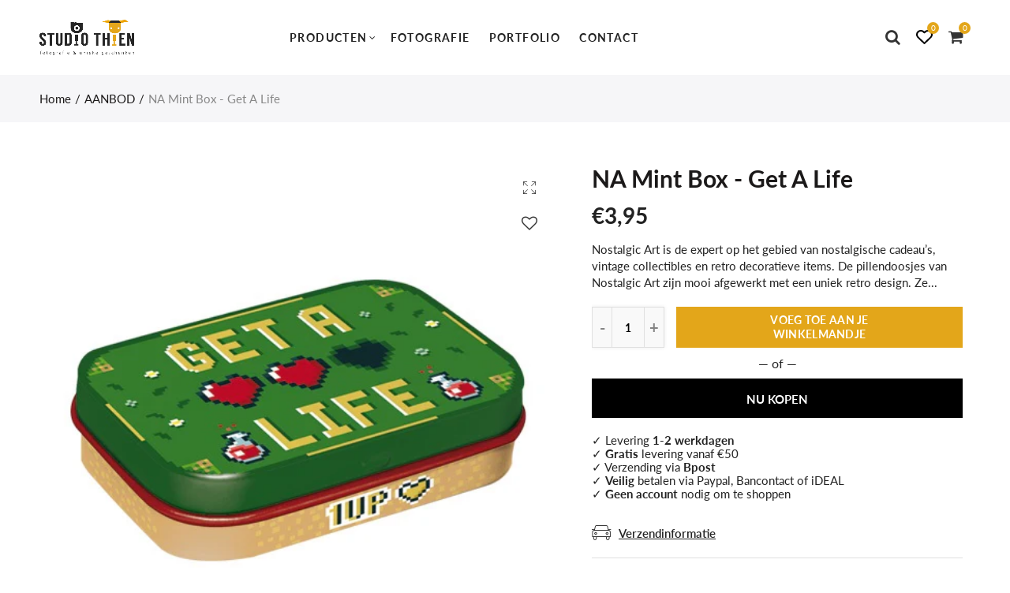

--- FILE ---
content_type: text/html; charset=utf-8
request_url: https://studiothien.be/products/na-mint-box-get-a-life
body_size: 44034
content:
<!doctype html>
<html lang="nl" class="no-js">
<head>
  <meta charset="UTF-8">
  <meta http-equiv="X-UA-Compatible" content="IE=edge,chrome=1">
  <meta name="viewport" content="width=device-width, initial-scale=1.0, maximum-scale=1.0, user-scalable=no"><style type="text/css">/*! Bootstrap Reboot v4.1.1 */*,::after,::before{box-sizing:border-box}html{font-family:sans-serif;line-height:1.15;-webkit-text-size-adjust:100%;-ms-text-size-adjust:100%;-ms-overflow-style:scrollbar;-webkit-tap-highlight-color:transparent}@-ms-viewport{width:device-width}article,aside,figcaption,figure,footer,header,hgroup,main,nav,section{display:block}body{margin:0;font-family:-apple-system,BlinkMacSystemFont,"Segoe UI",Roboto,"Helvetica Neue",Arial,sans-serif,"Apple Color Emoji","Segoe UI Emoji","Segoe UI Symbol";font-size:1rem;font-weight:400;line-height:1.5;color:#212529;text-align:left;background-color:#fff}[tabindex="-1"]:focus{outline:0!important}hr{box-sizing:content-box;height:0;overflow:visible}h1,h2,h3,h4,h5,h6{margin-top:0;margin-bottom:.5rem}p{margin-top:0;margin-bottom:1rem}abbr[data-original-title],abbr[title]{text-decoration:underline;-webkit-text-decoration:underline dotted;text-decoration:underline dotted;cursor:help;border-bottom:0}address{margin-bottom:1rem;font-style:normal;line-height:inherit}dl,ol,ul{margin-top:0;margin-bottom:1rem}ol ol,ol ul,ul ol,ul ul{margin-bottom:0}dt{font-weight:700}dd{margin-bottom:.5rem;margin-left:0}blockquote{margin:0 0 1rem}dfn{font-style:italic}b,strong{font-weight:bolder}small{font-size:80%}sub,sup{position:relative;font-size:75%;line-height:0;vertical-align:baseline}sub{bottom:-.25em}sup{top:-.5em}a{color:#333;text-decoration:none;background-color:transparent;-webkit-text-decoration-skip:objects}a:hover{color:#0056b3;text-decoration:underline}a:not([href]):not([tabindex]){color:inherit;text-decoration:none}a:not([href]):not([tabindex]):focus,a:not([href]):not([tabindex]):hover{color:inherit;text-decoration:none}a:not([href]):not([tabindex]):focus{outline:0}code,kbd,pre,samp{font-family:SFMono-Regular,Menlo,Monaco,Consolas,"Liberation Mono","Courier New",monospace;font-size:1em}pre{margin-top:0;margin-bottom:1rem;overflow:auto;-ms-overflow-style:scrollbar}figure{margin:0 0 1rem}img{vertical-align:middle;border-style:none}svg:not(:root){overflow:hidden}table{border-collapse:collapse}caption{padding-top:.75rem;padding-bottom:.75rem;color:#6c757d;text-align:left;caption-side:bottom}th{text-align:inherit}label{display:inline-block;margin-bottom:.5rem}button{border-radius:0}button:focus{outline:1px dotted;outline:5px auto -webkit-focus-ring-color}button,input,optgroup,select,textarea{margin:0;font-family:inherit;font-size:inherit;line-height:inherit}button,input{overflow:visible}button,select{text-transform:none}[type=reset],[type=submit],button,html [type=button]{-webkit-appearance:button}[type=button]::-moz-focus-inner,[type=reset]::-moz-focus-inner,[type=submit]::-moz-focus-inner,button::-moz-focus-inner{padding:0;border-style:none}input[type=checkbox],input[type=radio]{box-sizing:border-box;padding:0}input[type=date],input[type=datetime-local],input[type=month],input[type=time]{-webkit-appearance:listbox}textarea{overflow:auto;resize:vertical}fieldset{min-width:0;padding:0;margin:0;border:0}legend{display:block;width:100%;max-width:100%;padding:0;margin-bottom:.5rem;font-size:1.5rem;line-height:inherit;color:inherit;white-space:normal}progress{vertical-align:baseline}[type=number]::-webkit-inner-spin-button,[type=number]::-webkit-outer-spin-button{height:auto}[type=search]{outline-offset:-2px;-webkit-appearance:none}[type=search]::-webkit-search-cancel-button,[type=search]::-webkit-search-decoration{-webkit-appearance:none}::-webkit-file-upload-button{font:inherit;-webkit-appearance:button}output{display:inline-block}summary{display:list-item;cursor:pointer}template{display:none}[hidden]{display:none!important}/*! Bootstrap Grid v4.1.1 */@-ms-viewport{width:device-width}html{box-sizing:border-box;-ms-overflow-style:scrollbar}*,::after,::before{box-sizing:inherit}label{display:block;font-size:14px;color:#1b1919;font-weight:400;margin-bottom:5px;vertical-align:middle}input[type=date],input[type=email],input[type=number],input[type=password],input[type=tel],input[type=telephone],input[type=text],input[type=url],select,textarea{width:100%;height:40px;border:1px solid rgba(129,129,129,.25);font-size:14px;line-height:18px;padding:0 10px;transition:border-color .5s;box-shadow:none;border-radius:0}input[type=date],input[type=email],input[type=number],input[type=password],input[type=search],input[type=tel],input[type=telephone],input[type=text],input[type=url],textarea{-webkit-appearance:none;-moz-appearance:none;appearance:none}textarea{height:auto;line-height:1.5;padding:10px 15px}.container{width:100%;padding-right:10px;padding-left:10px;margin-right:auto;margin-left:auto}.nt-full{position:relative;width:100%}button[disabled],html input[disabled]{cursor:default}.nt_search_results .product_item.four,.nt_search_results .product_item.one,.nt_search_results .product_item.three,.nt_search_results .product_item.two{display:none}@media (min-width:768px){.container{max-width:100%}.more_result.five{display:none}.nt_search_results .product_item.four{display:block}}@media (min-width:992px){.container{max-width:970px}.more_result.four{display:none}.nt_search_results .product_item.three{display:block}}@media (min-width:1200px){.container{max-width:1170px}.more_result.three{display:none}.nt_search_results .product_item.two{display:block}}@media (min-width:1230px){.container{max-width:1200px}}@media (min-width:1440px){.col-lg-18{-ms-flex:0 0 12.5%!important;flex:0 0 12.5%!important;max-width:12.5%!important}.more_result.two{display:none}.nt_search_results .product_item.four,.nt_search_results .product_item.one,.nt_search_results .product_item.three,.nt_search_results .product_item.two{display:block}}.no-js .js{display:none}.nt_slideshow .nt-carousel{visibility:visible;opacity:1}.container-fluid{width:100%;padding-right:10px;padding-left:10px;margin-right:auto;margin-left:auto}.row{display:-ms-flexbox;display:flex;-ms-flex-wrap:wrap;flex-wrap:wrap;margin-right:-10px;margin-left:-10px}.no-gutters{margin-right:0;margin-left:0}.no-gutters>.col,.no-gutters>[class*=col-]{padding-right:0;padding-left:0}.col,.col-1,.col-10,.col-11,.col-12,.col-2,.col-3,.col-4,.col-5,.col-6,.col-7,.col-8,.col-9,.col-auto,.col-lg,.col-lg-1,.col-lg-10,.col-lg-11,.col-lg-12,.col-lg-2,.col-lg-3,.col-lg-4,.col-lg-5,.col-lg-6,.col-lg-7,.col-lg-8,.col-lg-9,.col-lg-auto,.col-md,.col-md-1,.col-md-10,.col-md-11,.col-md-12,.col-md-2,.col-md-3,.col-md-4,.col-md-5,.col-md-6,.col-md-7,.col-md-8,.col-md-9,.col-md-auto,.col-sm,.col-sm-1,.col-sm-10,.col-sm-11,.col-sm-12,.col-sm-2,.col-sm-3,.col-sm-4,.col-sm-5,.col-sm-6,.col-sm-7,.col-sm-8,.col-sm-9,.col-sm-auto,.col-xl,.col-xl-1,.col-xl-10,.col-xl-11,.col-xl-12,.col-xl-2,.col-xl-3,.col-xl-4,.col-xl-5,.col-xl-6,.col-xl-7,.col-xl-8,.col-xl-9,.col-xl-auto{position:relative;width:100%;min-height:1px;padding-right:10px;padding-left:10px}.col{-ms-flex-preferred-size:0;flex-basis:0;-ms-flex-positive:1;flex-grow:1;max-width:100%}.col-auto{-ms-flex:0 0 auto;flex:0 0 auto;width:auto;max-width:none}.col-1{-ms-flex:0 0 8.333333%;flex:0 0 8.333333%;max-width:8.333333%}.col-2{-ms-flex:0 0 16.666667%;flex:0 0 16.666667%;max-width:16.666667%}.col-3{-ms-flex:0 0 25%;flex:0 0 25%;max-width:25%}.col-4{-ms-flex:0 0 33.333333%;flex:0 0 33.333333%;max-width:33.333333%}.col-5{-ms-flex:0 0 41.666667%;flex:0 0 41.666667%;max-width:41.666667%}.col-6{-ms-flex:0 0 50%;flex:0 0 50%;max-width:50%}.col-7{-ms-flex:0 0 58.333333%;flex:0 0 58.333333%;max-width:58.333333%}.col-8{-ms-flex:0 0 66.666667%;flex:0 0 66.666667%;max-width:66.666667%}.col-9{-ms-flex:0 0 75%;flex:0 0 75%;max-width:75%}.col-10{-ms-flex:0 0 83.333333%;flex:0 0 83.333333%;max-width:83.333333%}.col-11{-ms-flex:0 0 91.666667%;flex:0 0 91.666667%;max-width:91.666667%}.col-12{-ms-flex:0 0 100%;flex:0 0 100%;max-width:100%}.order-first{-ms-flex-order:-1;order:-1}.order-last{-ms-flex-order:13;order:13}.order-0{-ms-flex-order:0;order:0}.order-1{-ms-flex-order:1;order:1}.order-2{-ms-flex-order:2;order:2}.order-3{-ms-flex-order:3;order:3}.order-4{-ms-flex-order:4;order:4}.order-5{-ms-flex-order:5;order:5}.order-6{-ms-flex-order:6;order:6}.order-7{-ms-flex-order:7;order:7}.order-8{-ms-flex-order:8;order:8}.order-9{-ms-flex-order:9;order:9}.order-10{-ms-flex-order:10;order:10}.order-11{-ms-flex-order:11;order:11}.order-12{-ms-flex-order:12;order:12}.offset-1{margin-left:8.333333%}.offset-2{margin-left:16.666667%}.offset-3{margin-left:25%}.offset-4{margin-left:33.333333%}.offset-5{margin-left:41.666667%}.offset-6{margin-left:50%}.offset-7{margin-left:58.333333%}.offset-8{margin-left:66.666667%}.offset-9{margin-left:75%}.offset-10{margin-left:83.333333%}.offset-11{margin-left:91.666667%}@media (min-width:576px){.col-sm{-ms-flex-preferred-size:0;flex-basis:0;-ms-flex-positive:1;flex-grow:1;max-width:100%}.col-sm-auto{-ms-flex:0 0 auto;flex:0 0 auto;width:auto;max-width:none}.col-sm-1{-ms-flex:0 0 8.333333%;flex:0 0 8.333333%;max-width:8.333333%}.col-sm-2{-ms-flex:0 0 16.666667%;flex:0 0 16.666667%;max-width:16.666667%}.col-sm-3{-ms-flex:0 0 25%;flex:0 0 25%;max-width:25%}.col-sm-4{-ms-flex:0 0 33.333333%;flex:0 0 33.333333%;max-width:33.333333%}.col-sm-5{-ms-flex:0 0 41.666667%;flex:0 0 41.666667%;max-width:41.666667%}.col-sm-6{-ms-flex:0 0 50%;flex:0 0 50%;max-width:50%}.col-sm-7{-ms-flex:0 0 58.333333%;flex:0 0 58.333333%;max-width:58.333333%}.col-sm-8{-ms-flex:0 0 66.666667%;flex:0 0 66.666667%;max-width:66.666667%}.col-sm-9{-ms-flex:0 0 75%;flex:0 0 75%;max-width:75%}.col-sm-10{-ms-flex:0 0 83.333333%;flex:0 0 83.333333%;max-width:83.333333%}.col-sm-11{-ms-flex:0 0 91.666667%;flex:0 0 91.666667%;max-width:91.666667%}.col-sm-12{-ms-flex:0 0 100%;flex:0 0 100%;max-width:100%}.order-sm-first{-ms-flex-order:-1;order:-1}.order-sm-last{-ms-flex-order:13;order:13}.order-sm-0{-ms-flex-order:0;order:0}.order-sm-1{-ms-flex-order:1;order:1}.order-sm-2{-ms-flex-order:2;order:2}.order-sm-3{-ms-flex-order:3;order:3}.order-sm-4{-ms-flex-order:4;order:4}.order-sm-5{-ms-flex-order:5;order:5}.order-sm-6{-ms-flex-order:6;order:6}.order-sm-7{-ms-flex-order:7;order:7}.order-sm-8{-ms-flex-order:8;order:8}.order-sm-9{-ms-flex-order:9;order:9}.order-sm-10{-ms-flex-order:10;order:10}.order-sm-11{-ms-flex-order:11;order:11}.order-sm-12{-ms-flex-order:12;order:12}.offset-sm-0{margin-left:0}.offset-sm-1{margin-left:8.333333%}.offset-sm-2{margin-left:16.666667%}.offset-sm-3{margin-left:25%}.offset-sm-4{margin-left:33.333333%}.offset-sm-5{margin-left:41.666667%}.offset-sm-6{margin-left:50%}.offset-sm-7{margin-left:58.333333%}.offset-sm-8{margin-left:66.666667%}.offset-sm-9{margin-left:75%}.offset-sm-10{margin-left:83.333333%}.offset-sm-11{margin-left:91.666667%}}@media (min-width:768px){.col-md{-ms-flex-preferred-size:0;flex-basis:0;-ms-flex-positive:1;flex-grow:1;max-width:100%}.col-md-auto{-ms-flex:0 0 auto;flex:0 0 auto;width:auto;max-width:none}.col-md-1{-ms-flex:0 0 8.333333%;flex:0 0 8.333333%;max-width:8.333333%}.col-md-2{-ms-flex:0 0 16.666667%;flex:0 0 16.666667%;max-width:16.666667%}.col-md-3{-ms-flex:0 0 25%;flex:0 0 25%;max-width:25%}.col-md-4{-ms-flex:0 0 33.333333%;flex:0 0 33.333333%;max-width:33.333333%}.col-md-5{-ms-flex:0 0 41.666667%;flex:0 0 41.666667%;max-width:41.666667%}.col-md-6{-ms-flex:0 0 50%;flex:0 0 50%;max-width:50%}.col-md-7{-ms-flex:0 0 58.333333%;flex:0 0 58.333333%;max-width:58.333333%}.col-md-8{-ms-flex:0 0 66.666667%;flex:0 0 66.666667%;max-width:66.666667%}.col-md-9{-ms-flex:0 0 75%;flex:0 0 75%;max-width:75%}.col-md-10{-ms-flex:0 0 83.333333%;flex:0 0 83.333333%;max-width:83.333333%}.col-md-11{-ms-flex:0 0 91.666667%;flex:0 0 91.666667%;max-width:91.666667%}.col-md-12{-ms-flex:0 0 100%;flex:0 0 100%;max-width:100%}.col-md-15{-ms-flex:0 0 20%;flex:0 0 20%;max-width:20%}.order-md-first{-ms-flex-order:-1;order:-1}.order-md-last{-ms-flex-order:13;order:13}.order-md-0{-ms-flex-order:0;order:0}.order-md-1{-ms-flex-order:1;order:1}.order-md-2{-ms-flex-order:2;order:2}.order-md-3{-ms-flex-order:3;order:3}.order-md-4{-ms-flex-order:4;order:4}.order-md-5{-ms-flex-order:5;order:5}.order-md-6{-ms-flex-order:6;order:6}.order-md-7{-ms-flex-order:7;order:7}.order-md-8{-ms-flex-order:8;order:8}.order-md-9{-ms-flex-order:9;order:9}.order-md-10{-ms-flex-order:10;order:10}.order-md-11{-ms-flex-order:11;order:11}.order-md-12{-ms-flex-order:12;order:12}.offset-md-0{margin-left:0}.offset-md-1{margin-left:8.333333%}.offset-md-2{margin-left:16.666667%}.offset-md-3{margin-left:25%}.offset-md-4{margin-left:33.333333%}.offset-md-5{margin-left:41.666667%}.offset-md-6{margin-left:50%}.offset-md-7{margin-left:58.333333%}.offset-md-8{margin-left:66.666667%}.offset-md-9{margin-left:75%}.offset-md-10{margin-left:83.333333%}.offset-md-11{margin-left:91.666667%}}@media (min-width:992px){.col-lg{-ms-flex-preferred-size:0;flex-basis:0;-ms-flex-positive:1;flex-grow:1;max-width:100%}.col-lg-auto{-ms-flex:0 0 auto;flex:0 0 auto;width:auto;max-width:none}.col-lg-1{-ms-flex:0 0 8.333333%;flex:0 0 8.333333%;max-width:8.333333%}.col-lg-2{-ms-flex:0 0 16.666667%;flex:0 0 16.666667%;max-width:16.666667%}.col-lg-3{-ms-flex:0 0 25%;flex:0 0 25%;max-width:25%}.col-lg-4{-ms-flex:0 0 33.333333%;flex:0 0 33.333333%;max-width:33.333333%}.col-lg-5{-ms-flex:0 0 41.666667%;flex:0 0 41.666667%;max-width:41.666667%}.col-lg-6{-ms-flex:0 0 50%;flex:0 0 50%;max-width:50%}.col-lg-7{-ms-flex:0 0 58.333333%;flex:0 0 58.333333%;max-width:58.333333%}.col-lg-8{-ms-flex:0 0 66.666667%;flex:0 0 66.666667%;max-width:66.666667%}.col-lg-9{-ms-flex:0 0 75%;flex:0 0 75%;max-width:75%}.col-lg-10{-ms-flex:0 0 83.333333%;flex:0 0 83.333333%;max-width:83.333333%}.col-lg-11{-ms-flex:0 0 91.666667%;flex:0 0 91.666667%;max-width:91.666667%}.col-lg-12{-ms-flex:0 0 100%;flex:0 0 100%;max-width:100%}.col-lg-15{-ms-flex:0 0 20%;flex:0 0 20%;max-width:20%}.order-lg-first{-ms-flex-order:-1;order:-1}.order-lg-last{-ms-flex-order:13;order:13}.order-lg-0{-ms-flex-order:0;order:0}.order-lg-1{-ms-flex-order:1;order:1}.order-lg-2{-ms-flex-order:2;order:2}.order-lg-3{-ms-flex-order:3;order:3}.order-lg-4{-ms-flex-order:4;order:4}.order-lg-5{-ms-flex-order:5;order:5}.order-lg-6{-ms-flex-order:6;order:6}.order-lg-7{-ms-flex-order:7;order:7}.order-lg-8{-ms-flex-order:8;order:8}.order-lg-9{-ms-flex-order:9;order:9}.order-lg-10{-ms-flex-order:10;order:10}.order-lg-11{-ms-flex-order:11;order:11}.order-lg-12{-ms-flex-order:12;order:12}.offset-lg-0{margin-left:0}.offset-lg-1{margin-left:8.333333%}.offset-lg-2{margin-left:16.666667%}.offset-lg-3{margin-left:25%}.offset-lg-4{margin-left:33.333333%}.offset-lg-5{margin-left:41.666667%}.offset-lg-6{margin-left:50%}.offset-lg-7{margin-left:58.333333%}.offset-lg-8{margin-left:66.666667%}.offset-lg-9{margin-left:75%}.offset-lg-10{margin-left:83.333333%}.offset-lg-11{margin-left:91.666667%}}@media (min-width:1200px){.col-xl{-ms-flex-preferred-size:0;flex-basis:0;-ms-flex-positive:1;flex-grow:1;max-width:100%}.col-xl-auto{-ms-flex:0 0 auto;flex:0 0 auto;width:auto;max-width:none}.col-xl-1{-ms-flex:0 0 8.333333%;flex:0 0 8.333333%;max-width:8.333333%}.col-xl-2{-ms-flex:0 0 16.666667%;flex:0 0 16.666667%;max-width:16.666667%}.col-xl-3{-ms-flex:0 0 25%;flex:0 0 25%;max-width:25%}.col-xl-4{-ms-flex:0 0 33.333333%;flex:0 0 33.333333%;max-width:33.333333%}.col-xl-5{-ms-flex:0 0 41.666667%;flex:0 0 41.666667%;max-width:41.666667%}.col-xl-6{-ms-flex:0 0 50%;flex:0 0 50%;max-width:50%}.col-xl-7{-ms-flex:0 0 58.333333%;flex:0 0 58.333333%;max-width:58.333333%}.col-xl-8{-ms-flex:0 0 66.666667%;flex:0 0 66.666667%;max-width:66.666667%}.col-xl-9{-ms-flex:0 0 75%;flex:0 0 75%;max-width:75%}.col-xl-10{-ms-flex:0 0 83.333333%;flex:0 0 83.333333%;max-width:83.333333%}.col-xl-11{-ms-flex:0 0 91.666667%;flex:0 0 91.666667%;max-width:91.666667%}.col-xl-12{-ms-flex:0 0 100%;flex:0 0 100%;max-width:100%}.order-xl-first{-ms-flex-order:-1;order:-1}.order-xl-last{-ms-flex-order:13;order:13}.order-xl-0{-ms-flex-order:0;order:0}.order-xl-1{-ms-flex-order:1;order:1}.order-xl-2{-ms-flex-order:2;order:2}.order-xl-3{-ms-flex-order:3;order:3}.order-xl-4{-ms-flex-order:4;order:4}.order-xl-5{-ms-flex-order:5;order:5}.order-xl-6{-ms-flex-order:6;order:6}.order-xl-7{-ms-flex-order:7;order:7}.order-xl-8{-ms-flex-order:8;order:8}.order-xl-9{-ms-flex-order:9;order:9}.order-xl-10{-ms-flex-order:10;order:10}.order-xl-11{-ms-flex-order:11;order:11}.order-xl-12{-ms-flex-order:12;order:12}.offset-xl-0{margin-left:0}.offset-xl-1{margin-left:8.333333%}.offset-xl-2{margin-left:16.666667%}.offset-xl-3{margin-left:25%}.offset-xl-4{margin-left:33.333333%}.offset-xl-5{margin-left:41.666667%}.offset-xl-6{margin-left:50%}.offset-xl-7{margin-left:58.333333%}.offset-xl-8{margin-left:66.666667%}.offset-xl-9{margin-left:75%}.offset-xl-10{margin-left:83.333333%}.offset-xl-11{margin-left:91.666667%}}/* Slider */.slick-slider{position:relative;display:block;box-sizing:border-box;-webkit-user-select:none;-moz-user-select:none;-ms-user-select:none;user-select:none;-webkit-touch-callout:none;-khtml-user-select:none;-ms-touch-action:pan-y;touch-action:pan-y;-webkit-tap-highlight-color:transparent}.slick-list{position:relative;display:block;overflow:hidden;margin:0;padding:0}.slick-list:focus{outline:0}.slick-list.dragging{cursor:pointer;cursor:hand}.slick-slider .slick-list,.slick-slider .slick-track{-webkit-transform:translate3d(0,0,0);-moz-transform:translate3d(0,0,0);-ms-transform:translate3d(0,0,0);-o-transform:translate3d(0,0,0);transform:translate3d(0,0,0)}.slick-track{position:relative;top:0;left:0;display:block}.slick-track:after,.slick-track:before{display:table;content:''}.slick-track:after{clear:both}.slick-loading .slick-track{visibility:hidden}.slick-slide{display:none;float:left;height:100%;min-height:1px;outline:0}body.rtl .slick-slide{float:right}.slick-slide.slick-loading img{display:none}.slick-slide.dragging img{pointer-events:none}.slick-initialized .slick-slide{display:block}.slick-loading .slick-slide{visibility:hidden}.slick-vertical .slick-slide{display:block;height:auto;border:1px solid transparent}.slick-arrow.slick-hidden{display:none}.slick-next,.slick-prev{position:absolute;top:50%;color:#000;display:inline-block;text-align:center;cursor:pointer;zoom:1;opacity:0;margin:0;font-size:0;border:0;background:0 0;z-index:2;filter:Alpha(Opacity=0);transform:translateY(-50%);-o-transform:translateY(-50%);-webkit-transform:translateY(-50%);-moz-transform:translateY(-50%);-sand-transform:translateY(-50%);-ms-transform:translateY(-50%);-o-transition:all .25s ease;-moz-transition:all .25s ease;-webkit-transition:all .25s ease;transition:all .25s ease}.slick-prev{left:-20px}.slick-next{right:-20px}.slick-slider:hover .slick-prev{left:-47px}.slick-slider:hover .slick-next{right:-47px}.slick-slider>.slick-arrow.slick-disabled,.slick-slider>.slick-arrow.slick-disabled:before{color:rgba(0,0,0,.3);cursor:default}.slick-slider>.slick-arrow:before{display:block;content:"\e605";font-family:simple-line-icons;width:55px;font-size:36px;height:55px;line-height:55px}.slick-slider>.slick-arrow.slick-next:before{content:"\e606"}.slick-slider:hover .slick-arrow{opacity:1}.cd-quick-view .slick-slider:hover .slick-arrow,.popup-quick-view .slick-slider:hover .slick-arrow{right:0}.cd-quick-view .slick-slider:hover .slick-prev,.popup-quick-view .slick-slider:hover .slick-prev{left:0}.slick-slider .slick-arrow:hover:not(.slick-disabled){color:rgba(0,0,0,.6)}.slick-slider .slick-arrow:focus{outline:0}.slick-dotted.slick-slider{margin-bottom:30px}.slick-dots{position:absolute;bottom:15px;display:block;width:100%;padding:0;margin:0;list-style:none;text-align:center;z-index:999}.products.jas-carousel ul.slick-dots{position:static}.slick-dots li{position:relative;display:inline-block;width:10px;height:10px;margin:0 5px;padding:0;cursor:pointer}.slick-dots li button{font-size:0;line-height:0;display:block;width:10px;height:10px;padding:5px;cursor:pointer;color:transparent;border:0;outline:0;background:0 0!important}.slick-dots li button:focus,.slick-dots li button:hover{outline:0}.slick-dots li button:focus:before,.slick-dots li button:hover:before{opacity:1}.slick-dots li button:before{font-size:0;position:absolute;top:0;left:0;width:10px;height:10px;content:'';text-align:center;opacity:.25;background-color:#000;border-radius: 50%;-webkit-font-smoothing:antialiased;-moz-osx-font-smoothing:grayscale}.slick-dots li.slick-active button:before{opacity:.75;color:#000}.slick-loading .slick-list {background: #fff url('//studiothien.be/cdn/shop/t/2/assets/ajax-loader.gif?v=41356863302472015721585737189') center center no-repeat;}img.lazyload,img.lazyloading,.main-img img,.back-img img {width: 100%}.color-scheme-light .nasa-opening-time li {border-bottom: 1px solid rgba(255,255,255,.1);}.p-nav img.lazyload,.p-nav img.lazyloading{opacity: 0}.nt-wrap-lazy:before {content: "";display: block;width: 100%;height: 100%;left: 0;top: 0;background-color: #f5f5f5;position: absolute;opacity: 1;visibility: visible;-webkit-transition: opacity .25s ease,visibility .25s ease;transition: opacity .25s ease,visibility .25s ease;}.lazyloaded + .nt-wrap-lazy, .lazyloaded >.nt-wrap-lazy{display: none;}.lazyloaded + .nt-wrap-lazy:after, .lazyloaded >.nt-wrap-lazy:after, .lazyloaded + .nt-wrap-lazy:before, .lazyloaded >.nt-wrap-lazy:before {opacity: 0;visibility: hidden;}.equal-nt [class*="lazyload"]:before {content: '';display: block;height: 0;width: 100%; /*padding-top: 127.7777778%; */}.equal-nt.ratio8_5 [class*="lazyload"]:before{padding-top: 62.5%;}.equal-nt.ratio3_2 [class*="lazyload"]:before{padding-top: 66.66%;}.equal-nt.ratio2_1 [class*="lazyload"]:before{padding-top: 50%;}.equal-nt.ratio1_2 [class*="lazyload"]:before{padding-top: 200%;}.equal-nt.ratio4_3 [class*="lazyload"]:before{padding-top: 75%;}.equal-nt.ratio16_9 [class*="lazyload"]:before{padding-top: 56.25%;}.equal-nt.ratio1_1 [class*="lazyload"]:before{padding-top: 100%;}.equal-nt.ratio_nt [class*="lazyload"]:before{padding-top: 127.7777778%;}.equal-nt.ratio2_3 [class*="lazyload"]:before {padding-top: 150%;}.nt_bg_lz.lazyload,.nt_bg_lz.lazyloading {background-color: #f5f5f5;background-image: none !important;}.equal-nt [class*="lazyload"] {display: block;width: 100%;height: 100%;position: relative;background-repeat: no-repeat;background-size: contain;}.equal-nt.nt_contain [class*="lazyload"] {background-size: contain}.equal-nt .back-img[class*="lazyload"] { position: absolute}.equal-nt.position_1 [class*="lazyload"]{background-position: left top}.equal-nt.position_2 [class*="lazyload"]{background-position: left center}.equal-nt.position_3 [class*="lazyload"]{background-position: left bottom}.equal-nt.position_4 [class*="lazyload"]{background-position: right top}.equal-nt.position_5 [class*="lazyload"]{background-position: right center}.equal-nt.position_6 [class*="lazyload"]{background-position: right bottom}.equal-nt.position_7 [class*="lazyload"]{background-position: center top}.equal-nt.position_8 [class*="lazyload"]{background-position: center center}.equal-nt.position_9 [class*="lazyload"]{background-position: center bottom}.price del {font-size: 13px;font-weight: normal;color: #555 }.price ins {text-decoration: none;background-color: transparent;padding: 0;opacity: 1;color: #f76b6a;}.nasa-row {margin-left: -.68966em;margin-right: -.68966em;}.nasa-row:before, .nasa-row:after {content: " ";display: table;}.nasa-row:after {clear: both;}.nasa-col {padding-left: .68966em;padding-right: .68966em;}.nt-banner-image {background-size: cover;background-repeat: no-repeat;background-position: 50% 50%;} .nasa-full-to-left .nt-banner-image,.nasa-full-to-right .nt-banner-image{margin-bottom: 10px;}.pin__type .open-qv-mpf,.nt-grid-item .open-qv-mpf {display: none}.product-images-slider_on {margin-bottom: 0 !important}.nt_slick_op {visibility: hidden;opacity: 0;}.nt_slick_op.slick-initialized {visibility: visible;opacity: 1;}.nt-full .slick-slider .slick-prev {left: 20px}.nt-full .slick-slider .slick-next {right: 20px}.nt-full .slick-slider:hover .slick-prev {left: 0}.nt-full .slick-slider:hover .slick-next {right: 0}.burger-icon {display: block;height: 1px;width: 30px;margin-bottom: 8px;background-color: #000;background-color: currentColor;transition: all 0.25s ease-out;}.burger-icon--mid {width: 18px}.burger-icon--bottom {margin-bottom: 0 !important}@font-face {font-family: "icons";src: url('//studiothien.be/cdn/shop/t/2/assets/icons.eot?v=163758654868947677581585737199');src: url('//studiothien.be/cdn/shop/t/2/assets/icons.eot?v=163758654868947677581585737199#iefix') format("embedded-opentype"),url('//studiothien.be/cdn/shop/t/2/assets/icons.woff?v=40388578414565558281585737201') format("woff"),url('//studiothien.be/cdn/shop/t/2/assets/icons.ttf?v=7314568078299467091585737201') format("truetype"),url('//studiothien.be/cdn/shop/t/2/assets/icons.svg?v=18544992770120008361585737200#timber-icons') format("svg");font-weight: normal;font-style: normal;}.icon-fallback-text .icon {display: none;}.payment-icons .icon-fallback-text .icon {display: inline-block;}.payment-icons .icon-fallback-text .fallback-text {clip: rect(0 0 0 0);overflow: hidden;position: absolute;height: 1px;width: 1px;}.payment-icons .icon:before {display: none;}.payment-icons .icon:before {display: inline;font-family: "icons";text-decoration: none;speak: none;font-style: normal;font-weight: normal;font-variant: normal;text-transform: none;line-height: 1;-webkit-font-smoothing: antialiased;-moz-osx-font-smoothing: grayscale;}.payment-icons .icon-amazon_payments:before {content: "\e908";}.payment-icons .icon-american_express:before {content: "\41";}.payment-icons .icon-apple_pay:before {content: "\e907";}.payment-icons .icon-arrow-down:before {content: "\34";}.payment-icons .icon-bitcoin:before {content: "\42";}.payment-icons .icon-cart:before {content: "\5b";}.payment-icons .icon-cirrus:before {content: "\43";}.payment-icons .icon-dankort:before {content: "\64";}.payment-icons .icon-diners_club:before {content: "\63";}.payment-icons .icon-discover:before {content: "\44";}.payment-icons .icon-dogecoin:before {content: "\e900";}.payment-icons .icon-dwolla:before {content: "\e901";}.payment-icons .icon-facebook:before {content: "\66";}.payment-icons .icon-fancy:before {content: "\46";}.payment-icons .icon-forbrugsforeningen:before {content: "\e902";}.payment-icons .icon-google_pay:before {content: "\e90c";}.payment-icons .icon-google_plus:before {content: "\e905";}.payment-icons .icon-grid-view:before {content: "\e603";}.payment-icons .icon-hamburger:before {content: "\e600";}.payment-icons .icon-instagram:before {content: "\e903";}.payment-icons .icon-interac:before {content: "\49";}.payment-icons .icon-jcb:before {content: "\4a";}.payment-icons .icon-klarna:before {content: "\e90a";}.payment-icons .icon-list-view:before {content: "\e604";}.payment-icons .icon-litecoin:before {content: "\e904";}.payment-icons .icon-maestro:before {content: "\6d";}.payment-icons .icon-master:before {content: "\4d";}.payment-icons .icon-minus:before {content: "\e602";}.payment-icons .icon-paypal:before {content: "\50";}.payment-icons .icon-pin:before {content: "\e909";}.payment-icons .icon-pinterest:before {content: "\70";}.payment-icons .icon-plus:before {content: "\e605";}.payment-icons .icon-rss:before {content: "\72";}.payment-icons .icon-search:before {content: "\73";}.payment-icons .icon-shopify_pay:before {content: "\e90b";}.payment-icons .icon-snapchat:before {content: "\e906";}.payment-icons .icon-tumblr:before {content: "\74";}.payment-icons .icon-twitter:before {content: "\54";}.payment-icons .icon-vimeo:before {content: "\76";}.payment-icons .icon-visa:before {content: "\56";}.payment-icons .icon-x:before {content: "\78";}.payment-icons .icon-youtube:before {content: "\79";}.payment-icons {-webkit-user-select: none;-moz-user-select: none;-ms-user-select: none;-o-user-select: none;user-select: none;cursor: default;}.payment-icons li {margin: 0 7.5px !important;color: #59756f;cursor: default;}.payment-icons .icon {font-size: 30px;line-height: 30px;}.payment-icons .icon-shopify_pay {font-size: 25px;line-height: 25px;}.payment-icons .fallback-text {text-transform: capitalize;}.payment-icon.svg{display: inline-block;margin: 0 !important;line-height: 1;}.payment-icon.svg .icon {width: 38px;height: 24px;}.sp-col-switch .one,.pswp__share-tooltip a.pswp__share--download {display: none}.wrapper-contetn_full .container {/* width: 95%; */max-width: 100%;padding-left: 20px;padding-right: 20px;}.wrapper-boxed .global-wrapper {max-width: 1220px;overflow: hidden;margin: 0 auto;box-shadow: 0 1px 5px rgba(190,190,190,.26);}.wrapper-boxed .header-banner {max-width: 1200px;margin: 0 auto;}.wrapper-boxed .site_header.live_stuck {left: auto;right: auto; max-width: 1220px;}.wrapper-boxed #nt_backtop {bottom: 40px;right: 20px;}.wrapper-boxed.sticky-footer-on .footer-container {right: auto;left: auto;max-width: 1220px;width: 100%;}@media (min-width: 1620px) {.wrapper-wide .container {max-width: 1600px;/* width: 95%; */}}.wrapper-contetn_full .nt-pagination,.wrapper-wide .nt-pagination {max-width: 100%;}.announcement_bar {background-color: #446084;min-height: 35px;display: table;vertical-align: middle;line-height: 1.5;opacity: 1;-webkit-transform: translate3d(0, 0, 0);transform: translate3d(0, 0, 0); -webkit-transition: all 0.2s;-moz-transition: all 0.2s;-o-transition: all 0.2s;transition: all 0.2s;}.hidden_an_bar .announcement_bar { opacity: 0; min-height: 0;-webkit-transform: translate3d(0, -100%, 0);transform: translate3d(0, -100%, 0);}.announcement_bar>a { padding: 5px 0;display: table-cell;vertical-align: middle;}.color-scheme-dark .close_an_bar svg path {fill: #333}.ellesi-gmap.nt-gmap {height: 100%;min-height: 500px;}.with_featured_img .wrap_cat {position: relative}/* nanoScroller */.nt-scroll { /*position: absolute;top: 0;right: 0;bottom: 0;left: 0;overflow: hidden; */-webkit-box-flex: 1;-ms-flex: 1 1 auto;flex: 1 1 auto;width: 100%;height: 100%;position: relative;overflow: hidden;}.nt-scroll .nt-scroll-content {padding-right: 0;position: absolute;top: 0;right: 0;bottom: 0;left: 0;overflow: scroll;overflow-x: hidden;-webkit-overflow-scrolling: touch;}.nt-scroll .nt-scroll-content:focus {outline: none;}.nt-scroll .nt-scroll-content::-webkit-scrollbar,.footer__collapsed .footer_contact_logo .widget-title{display: none;}.nt-scroll-pane {width: 2px;background: rgba(0, 0, 0, 0.05);position: absolute;top: 0;right: 0;bottom: 0;visibility : hidden\9; opacity: .01;-webkit-transition: .2s;-moz-transition : .2s;-o-transition : .2s;transition: .2s;-moz-border-radius: 5px;-webkit-border-radius : 5px;border-radius : 5px;}.nt-scroll-pane > .nt-scroll-slider {background: rgba(0, 0, 0, 0.7);position: relative;margin: 0 0px;}.has-scrollbar > .nt-scroll-content::-webkit-scrollbar {display: block;}.nt-scroll:hover > .nt-scroll-pane, .nt-scroll-quick:hover > .nt-scroll-pane, .nt-sidebar-scroll:hover > .nt-scroll-pane, .nt-scroll-pane.active, .nt-scroll-pane.flashed { visibility : visible\9;opacity: 0.99;}.nt_ajaxFilter .widget .nt-scroll,.nt_sidebarfilter .widget .nt-scroll{max-height: 200px;position: relative;}.mask-overlay {position: fixed;top: 0;left: 0;width: 100%;height: 100%;z-index: 999;opacity: 0;visibility: hidden;background-color: rgba(0,0,0,.7);-webkit-transition: opacity .25s ease,visibility 0s ease .25s;transition: opacity .25s ease,visibility 0s ease .25s;}.global-wrapper {overflow: hidden}.cart-opened .mask-overlay,.login-opened .mask-overlay, .menu-opened .mask-overlay,.filter_opened .mask-overlay,.default_opened .mask-overlay,.open_quickview .mask-overlay {opacity: 1;visibility: visible;-webkit-transition: opacity .25s ease,visibility 0s ease;transition: opacity .25s ease,visibility 0s ease;}.metro + .products-footer {margin-top: 30px}.nt-newsletter-popup.nt_non_img {max-width: 650px}.nt-newsletter-popup .signup-newsletter-form input[type='submit'] { min-width: 165px}.nt_popup_bg {background-repeat: no-repeat;background-position: center;background-size: cover;}.nt-popup-wrap {height: 100%;padding: 40px 20px 75px}.nt_new_checkzone.pa {bottom: 40px;left: 20px}#hideforever_ypop {display: inline;margin: -2px 5px 0 0;text-align: center;vertical-align: middle;}.banner_cookies {bottom: 0;left: 0;right: 0;color: #fff;z-index: 999999;padding: 15px 30px;background-color: rgba(0,0,0,.9);}.banner_cookies.animated {-webkit-animation-duration: .5s; animation-duration: .5s;}.banner_cookies.animated.rollIn,.banner_cookies.animated.swing,.banner_cookies.animated.shake,.banner_cookies.animated.wobble,.banner_cookies.animated.jello {-webkit-animation-duration: .85s; animation-duration: .85s;}.banner_cookies p>a {color: #fff;text-decoration: underline}.banner_cookies p>a:hover,.banner_cookies p>a:focus{opacity: .7}.banner_cookies_btn.btn_primary {width: auto;line-height: 44px;padding: 0 25px;border-radius: 3px;}.container_page h1, .container_page h2, .container_page h3, .container_page h4, .container_page h5, .container_page h6 {font-weight: bold}.countdown-time-simple {left: 10px;right: 10px;bottom: 10px;color: #fff;padding: 5px 0;opacity: 0;visibility: hidden;z-index: 6;-webkit-transition: opacity .3s ease-in-out;-moz-transition: opacity .3s ease-in-out;-o-transition: opacity .3s ease-in-out;transition: opacity .3s ease-in-out;}.countdown-time-simple:before {content: '';position: absolute;left: 0;width: 100%;top: 0;height: 100%;background-color: #f76b6a;opacity: 0.85;}.nt_slideshow_banner .countdown-time-simple.pa {position: relative;right: 0;left: 0;width: 70%;margin: 0 auto;}.nt_slideshow_banner .countdown-time-simple.pa h5 {margin: 0;font-size: 13px;line-height: inherit;letter-spacing: 0;}.nt_slideshow_banner .countdown-time-simple.default h5 {color: #fff}.countdown-time-simple.show { opacity: 1;visibility: visible}.countdown-time-simple.dark,.countdown-time-simple.dark .cw{font-weight: 700;color: #000}.countdown-time-simple.dark:before{background-color: #fff; border: 1px dashed #000}.countdown-time-simple.light,.countdown-time-simple.light .cw{font-weight: 700;color: #f76b6a}.countdown-time-simple.light:before{background-color: #fff;border: 1px dashed #f76b6a;}.countdown-time-simple.light_2,.countdown-time-simple.light_2 .cw{font-weight: 700;color: #95bf47}.countdown-time-simple.light_2:before{background-color: #fff;border: 1px dashed #95bf47;}button, html input[type="button"], input[type="reset"], input[type="submit"] {-webkit-appearance: button;cursor: pointer;}.p-nav.nt-carousel.left:not(.right),.p-nav.nt-group-carousel.left:not(.right){margin-right: -10px;}.p-nav.nt-carousel.right,.p-nav.nt-group-carousel.right{margin-left: -10px;}.template-product .p-nav.left .slick-slide { margin-bottom: 10px;padding: 1px}.template-product .p-nav.left .slick-slide:last-child { margin-bottom: 0}.selector-wrapper,.variations .swatches-select>.nt_unavailable,.variations.variant_simple .input-dropdown-inner .dropdown-list li.nt_soldout:before {display: none !important;}.variations .swatch:not(.style_color) .swatches-select>.nt_soldout:before{content: " ";position: absolute;top: 50%;right: 2px;margin-top: -1px;width: 95%; -webkit-width: calc(100% - 4px);-moz-width: calc(100% - 4px);width: calc(100% - 4px);height: 1px;display: inline-block;background-color: #777777;-webkit-transition: background-color .2s ease-in-out,transform .2s ease-in-out,width .2s ease-in-out;-moz-transition: background-color .2s ease-in-out,transform .2s ease-in-out,width .2s ease-in-out;-o-transition: background-color .2s ease-in-out,transform .2s ease-in-out,width .2s ease-in-out;transition: background-color .2s ease-in-out,transform .2s ease-in-out,width .2s ease-in-out;}.variations .swatch:not(.style_color) .swatches-select>.nt_soldout:hover:before,.variations .swatch:not(.style_color) .swatches-select>.is-selected.nt_soldout:before {background-color: #fff;}.variations .swatch.style_color .swatches-select>.nt_soldout.is-selected,.variations .swatch.style_color .swatches-select>.nt_soldout>span:before {background-image: url(//studiothien.be/cdn/shop/t/2/assets/sold_out.png?v=174504563296916457131585737232); background-size: cover; background-repeat: no-repeat; background-position: 0 0} .variations .swatch.style_color .swatches-select>.nt_soldout>span {position: relative}.variations .swatch.style_color .swatches-select>.nt_soldout>span:before {content: " ";position: absolute;width: 100%;height: 100%;top: 0;left: 0;bottom: 0;right: 0;display: block;z-index: 2;-webkit-border-radius: 50%;-moz-border-radius: 50%;border-radius: 50%;}.variations .swatch.style_color .swatches-select>.nt_soldout:not(.image-swatch)>span.bg_color_black:before{background-image: url(//studiothien.be/cdn/shop/t/2/assets/sold_out_white.png?v=86177204333887740271585737232)} .variations .swatches-select>li.nt_soldout a,.variations.variant_simple .input-dropdown-inner .dropdown-list li.current-item.nt_soldout a,.variations.variant_simple .input-dropdown-inner .dropdown-list li.nt_soldout a{ color: #d0c8c8 !important;}.variations.variant_simple .input-dropdown-inner .dropdown-list li.nt_soldout a {text-decoration: line-through;}span.nt_name_current {color: #f76b6a;text-transform: none;}.variant-quantity:not(.only_default) {display: none}.variant-quantity.is-visible {display: block;line-height: normal;font-weight: bold;/* color: #ec0101; */margin-top: -10px;}.square.variations .swatch__list--item ,.square.variations .swatch__list--item >span,.square_quick.variations .swatch__list--item ,.square_quick.variations .swatch__list--item >span,.square.swatch__list .swatch__list--item ,.square.swatch__list .swatch__list--item >span,.variations.square .swatch.style_color .swatches-select>.nt_soldout>span:before,.variations.square_quick .swatch.style_color .swatches-select>.nt_soldout>span:before{-webkit-border-radius: 0;-moz-border-radius:0;border-radius: 0;}.input-dropdown-inner {position: relative;display: block;}.input-dropdown-inner > a {position: relative;padding: 0 30px 0 15px;display: block;width: 100%;min-width: 100px;height: 35px;border: 1px solid rgba(168,168,168,.4);font-size: 14px;letter-spacing: .4px;text-align: left;color: inherit;line-height: 35px;text-transform: uppercase;text-overflow: ellipsis;white-space: nowrap;overflow: hidden;}.input-dropdown-inner.dd-shown> a {z-index: 400}.input-dropdown-inner > a::after { position: absolute;right: 15px;top: 0;}.dropdown-list {display: none;max-height: 230px;overflow: auto;overscroll-behavior-y: contain;-webkit-overflow-scrolling: touch;position: absolute;top: 100%;z-index: 300;width: 100%;background-color: #fff;padding: 10px 0;left: 0; border: 1px solid #ddd; border-top: 0;-webkit-box-shadow: 0px 0px 35px -10px rgba(0, 0, 0, 0.25);box-shadow: 0px 0px 35px -10px rgba(0, 0, 0, 0.25);}.swatch .dropdown-list li {padding: 0;border: 0;}.dropdown-list li a {font-size: 14px;display: block;color: #8b8b8b;text-overflow: ellipsis;white-space: nowrap;overflow-x: hidden;padding: 10px 15px;-webkit-transition: all .1s ease;-moz-transition: all .1s ease;-o-transition: all .1s ease;transition: all .1s ease;}.variations.variant_simple .input-dropdown-inner .dropdown-list li.is-selected:hover a, .variations.variant_simple .input-dropdown-inner .dropdown-list li:hover a {background-color: #f76b6a;color: #fff;}.variations.variant_simple .input-dropdown-inner .dropdown-list li.is-selected a {background-color: #f1f1f1;color: #545252;}/* .variations.variant_simple .input-dropdown-inner .dropdown-list {display: inline-block !important;visibility: hidden;opacity: 0;}.variations.variant_simple .input-dropdown-inner.dd-shown .dropdown-list {visibility: visible;opacity: 1;} */.image-swatch >span {background-repeat: no-repeat;background-position: center;background-size: 100%;}/* TABLE */.table-bordered-style th,.table-bordered-style td {border: 1px solid #EFEFEF;}table {width: 100%;margin-bottom: 50px;font-size: 14px;}table a {color: #2f2f2f;}table tr th {padding: 15px 10px;text-align: left;letter-spacing: 1px;font-size: 18px;font-weight: 600;text-transform: uppercase;line-height: 1.4;color: #1B1919;vertical-align: middle;border: none;border-bottom: 2px solid #EFEFEF;}table tr td {padding: 15px 12px;border: none;text-align: left;border-bottom: 1px solid #E6E6E6;}table tbody th,table tfoot th {border-bottom: 1px solid #E6E6E6;text-transform: none;}.responsive-table {overflow-x: auto;margin-bottom: 30px;}.responsive-table table {margin: 0;}.responsive-table .responsive-table {margin-bottom: 0px;overflow-x: visible;}.single-product-content .sp_tab-center + .tab-panels .shop_attributes {max-width: 550px;margin: 0 auto;}.single-product-content .shop_attributes th{font-size: 16px;font-weight: 700;width: 20%}.single-product-content .entry-content p {line-height: 1.7;letter-spacing: .3px;}.single-product-content .shop_attributes td p, .single-product-content .shop_attributes th p {margin-bottom: 0;}.pr_info_sticky .nt-scroll .nt-scroll-content {padding-right: 10px}.nt_pr_grouped .product-image-summary .pr_onsale {display: none;}.close_an_bar {width: 60px;height: 35px;line-height: 38px;top: 0;right: 0;}.close_an_bar svg{width: 14px}@-webkit-keyframes live_stuck{0%{opacity: 0;transform:translateY(-100%)}100%{opacity: 1;transform:translateY(0)}}@-moz-keyframes live_stuck{0%{opacity: 0;transform:translateY(-100%)}100%{opacity: 1;transform:translateY(0)}}@keyframes live_stuck{0%{opacity: 0;transform:translateY(-100%)}100%{opacity: 1;transform:translateY(0)}}@-webkit-keyframes progress-bar-stripes { from { background-position: 0 0 }to { background-position: 40px 0 }}@-moz-keyframes progress-bar-stripes { from { background-position: 0 0 }to { background-position: 40px 0 }}@keyframes progress-bar-stripes { from { background-position: 0 0 }to { background-position: 40px 0 }}@media (min-width: 1024px) {.nasa-full-to-left,.nasa-full-to-right {position: static;}.nt-banner-image {position: absolute;top: 0;left: 0;right: 0;bottom: 0;width: 100%;height: 100%;max-width: inherit;max-width: 41.666667%;}.nt-banner-image img { visibility: hidden }.nasa-full-to-right .nt-banner-image {right: 0;left: auto; }.nasa-full-to-left .nt-banner-image,.nasa-full-to-right .nt-banner-image{margin-bottom: 0;}}.catalog_mode_on .add-to-cart-btn,.catalog_mode_on .single_add_to_cart_button,.catalog_mode_on #shopify_quantity,.catalog_mode_on .ajax_form_cart,.catalog_mode_on .shopify-payment-button,.catalog_mode_on .checkout_divide,.catalog_mode_on #shopify_quantity_quick,.catalog_mode_on #shopify_quantity_sticky{display: none !important;}.catalog_mode_on .shopify-variation-price.price_varies.mb__25 {margin-bottom: 0}#prompt-background {background-color: rgba(0, 0, 0, 0.98); background-size: cover;background-repeat: no-repeat;background-position: center center;-webkit-background-size: cover;-moz-background-size: cover;-o-background-size: cover;background-size: cover;width: 100%;height: 100%;position: fixed;left: 0;top: 0;z-index: 9999999;outline: 0!important;-webkit-backface-visibility: hidden;overflow-x: hidden;overflow-y: auto;}.nt_mb_mobile {margin-bottom: 20px}#prompt-background .row {margin-right: -5px;margin-left: -5px;}#prompt-background .col-12 {padding-right: 5px;padding-left: 5px}#age-check-prompt {padding: 20px;-webkit-overflow-scrolling: touch;-webkit-animation-duration: 1s;animation-duration: 1s;-webkit-animation-fill-mode: both;animation-fill-mode: both}.popup-added_to_cart p.text_pp {font-size: 16px;}.modal-prompt-holder {text-align: center;position: absolute;width: 100%;height: 100%;left: 0;top: 0;padding: 0 8px;box-sizing: border-box;} .modal-prompt-holder:before {content: '';display: inline-block;height: 100%;vertical-align: middle;}.modal-prompt-content {position: relative;display: inline-block;vertical-align: middle;margin: 0 auto;width: 100%;text-align: left;z-index: 10451;}#age-check-prompt.age_pp {-webkit-animation-name: fadeIn;animation-name: fadeIn;}.menu_hover_img {position: absolute;left: 100%;top: 0;pointer-events: none;padding-left: 5px;opacity: 0;background: #FFF;-webkit-transition: opacity .3s ease-in-out;-o-transition: opacity .3s ease-in-out;transition: opacity .3s ease-in-out;z-index: 222;}.menu_hover_img img {width: 120px;max-width: 120px;height: auto;-webkit-box-shadow: -2px 2px 81px -27px rgba(0, 0, 0, 0.29);box-shadow: -2px 2px 81px -27px rgba(0,0,0,0.29);}.sub-column-item .sub-column li>a:hover .menu_hover_img {pointer-events: auto;opacity: 1}@media (min-width: 768px) {.menu_vertical_group .nt_slideshow h5 {font-size: 11px;line-height: 17px;letter-spacing: 6px;}.menu_vertical_group .nt_slideshow h2 {font-size: 40px;line-height: 45px;padding: 8px 0;}.menu_vertical_group .nt_slideshow .nasa-button-banner {font-size: 10px;letter-spacing: 1px;}}@media (max-width: 736px) {.nt_promo_banner_parallax h2 {font-size: 30px}/* .variations .dropdown-list {top:auto;bottom: 100%;} */}.sub_nt_deal {font-size: 29.6px;line-height: 1;}.sub_nt_deal del {font-size: 26.6px}.nt_slideshow .nt_banner_img {background-size: cover}.Shopify-product-details__short-description ul,.shopify-Tabs-panel--description ul,.container_article article ul,.container_page:not(.container_contact) ul{list-style: square;padding-left: 20px;line-height: 1.5}.rtl .Shopify-product-details__short-description ul,.rtl .shopify-Tabs-panel--description ul{padding-right: 20px;padding-left: 0}.color-scheme-light .dropdown-wrap-cat,.color-scheme-light .dropdown-wrap-cat a,.color-scheme-light .dropdown-wrap-cat p,.color-scheme-light .dropdown-wrap-cat label {color: rgba(0,0,0,.9)}.color-scheme-light .dropdown-wrap-cat .cart-drawer__item a:hover,.color-scheme-light .dropdown-wrap-cat .cart-drawer__item a:focus{color: #000;text-decoration: underline}@media (max-width: 736px){.hide_qty #nt_sticky_add,.hide_qty {width: 100%}}/*150 colors css*/[class*=bg_color_]{font-size:0;background-color:#f7f8fa}.bg_color_cyan{background-color:#25bdb0}.bg_color_pink{background-color:#fcc6de}.bg_color_black{background-color:#000}.bg_color_grey{background-color:#ccc}.bg_color_green{background-color:#e1eb78}.bg_color_sliver{background-color:#f2f2f2}.bg_color_blue{background-color:#a8bcd4}.bg_color_purple{background-color:#7e0b80}.bg_color_white{background-color:#fff;border:1px solid #ddd}.bg_color_brown{background-color:#977945}.bg_color_red{background-color:#f63400}.bg_color_brown{background-color:#ad8111}.bg_color_gold{background-color:#cea525}.bg_color_beige{background-color:#f0deba}.bg_color_gray{background-color:#bfbfbf}.bg_color_orange{background-color:#ff7900}.bg_color_yellow{background-color:#dcdb79}.bg_color_navy{background-color:#001f3f}.bg_color_aqua{background-color:#7fdbff}.bg_color_teal{background-color:#39cccc}.bg_color_gun-smoke{background-color:#12221f}.bg_color_olive{background-color:olive}.bg_color_lime{background-color:#0f0}.bg_color_rose-gold{background-color:#fcdbd6}.bg_color_clear{background-color:#caf6ea}.bg_color_maroon{background-color:maroon}.bg_color_ivory{background-color:ivory}.bg_color_lavenderblush{background-color:#b0e0e6}.bg_color_powderblue{background-color:#f012be}.bg_color_darkgreen{background-color:#006400}.bg_color_saddlebrown{background-color:#8b4513}.bg_color_lightcoral{background-color:#f08080}.bg_color_palevioletred{background-color:#db7093}.bg_color_chocolate{background-color:#d2691e}.bg_color_darkolivegreen{background-color:#556b2f}.bg_color_darkred{background-color:#8b0000}.bg_color_mediumaquamarine{background-color:#66cdaa}.bg_color_sandybrown{background-color:#f4a460}.bg_color_darkslategray{background-color:#2f4f4f}.bg_color_salmon{background-color:salmon}.bg_color_slateblue{background-color:#6a5acd}.bg_color_lightgray{background-color:#d3d3d3}.bg_color_lemonchiffon{background-color:#fffacd}.bg_color_thistle{background-color:#d8bfd8}.bg_color_wheat{background-color:wheat}.bg_color_lightsalmon{background-color:#ffa07a}.bg_color_hotpink{background-color:#ff69b4}.bg_color_lawngreen{background-color:#7cfc00}.bg_color_snow{background-color:snow}.bg_color_darkslateblue{background-color:#483d8b}.bg_color_coral{background-color:coral}.bg_color_limegreen{background-color:#32cd32}.bg_color_lightgrey{background-color:#d3d3d3}.bg_color_royalblue{background-color:#4169e1}.bg_color_dimgrey{background-color:#696969}.bg_color_lightseagreen{background-color:#20b2aa}.bg_color_skyblue{background-color:#87ceeb}.bg_color_orchid{background-color:orchid}.bg_color_darksalmon{background-color:#e9967a}.bg_color_darkorchid{background-color:#9932cc}.bg_color_cornflowerblue{background-color:#6495ed}.bg_color_cornsilk{background-color:#fff8dc}.bg_color_lightslategrey{background-color:#789}.bg_color_whitesmoke{background-color:#f5f5f5}.bg_color_seagreen{background-color:#2e8b57}.bg_color_crimson{background-color:#dc143c}.bg_color_azure{background-color:azure}.bg_color_paleturquoise{background-color:#afeeee}.bg_color_darkkhaki{background-color:#bdb76b}.bg_color_mediumvioletred{background-color:#c71585}.bg_color_lightgoldenrodyellow{background-color:#fafad2}.bg_color_violet{background-color:violet}.bg_color_peachpuff{background-color:#ffdab9}.bg_color_steelblue{background-color:#4682b4}.bg_color_blanchedalmond{background-color:#ffebcd}.bg_color_moccasin{background-color:#ffe4b5}.bg_color_antiquewhite{background-color:#faebd7}.bg_color_mediumturquoise{background-color:#48d1cc}.bg_color_lightskyblue{background-color:#87cefa}.bg_color_darkorange{background-color:#ff8c00}.bg_color_darkblue{background-color:#00008b}.bg_color_springgreen{background-color:#00ff7f}.bg_color_lavender{background-color:#e6e6fa}.bg_color_mediumpurple{background-color:#9370db}.bg_color_deepskyblue{background-color:#00bfff}.bg_color_mintcream{background-color:#f5fffa}.bg_color_deeppink{background-color:#ff1493}.bg_color_darkseagreen{background-color:#8fbc8f}.bg_color_papayawhip{background-color:#ffefd5}.bg_color_orangered{background-color:#ff4500}.bg_color_tomato{background-color:tomato}.bg_color_navajowhite{background-color:#ffdead}.bg_color_mediumorchid{background-color:#ba55d3}.bg_color_ghostwhite{background-color:#f8f8ff}.bg_color_slategrey{background-color:#708090}.bg_color_forestgreen{background-color:#228b22}.bg_color_dodgerblue{background-color:#1e90ff}.bg_color_linen{background-color:linen}.bg_color_blueviolet{background-color:#8a2be2}.bg_color_gainsboro{background-color:#dcdcdc}.bg_color_lightgreen{background-color:#90ee90}.bg_color_chartreuse{background-color:#7fff00}.bg_color_mistyrose{background-color:#ffe4e1}.bg_color_darkgray{background-color:#a9a9a9}.bg_color_peru{background-color:peru}.bg_color_tan{background-color:tan}.bg_color_palegreen{background-color:#98fb98}.bg_color_rebeccapurple{background-color:#639}.bg_color_darkcyan{background-color:#008b8b}.bg_color_oldlace{background-color:#fdf5e6}.bg_color_rosybrown{background-color:#bc8f8f}.bg_color_darkslategrey{background-color:#2f4f4f}.bg_color_lightslategray{background-color:#789}.bg_color_turquoise{background-color:#40e0d0}.bg_color_darkgoldenrod{background-color:#b8860b}.bg_color_honeydew{background-color:#f0fff0}.bg_color_mediumslateblue{background-color:#7b68ee}.bg_color_mediumspringgreen{background-color:#00fa9a}.bg_color_plum{background-color:plum}.bg_color_darkgrey{background-color:#a9a9a9}.bg_color_slategray{background-color:#708090}.bg_color_darkmagenta{background-color:#8b008b}.bg_color_lightblue{background-color:#add8e6}.bg_color_floralwhite{background-color:#fffaf0}.bg_color_dimgray{background-color:#696969}.bg_color_greenyellow{background-color:#adff2f}.bg_color_fuchsia{background-color:#f0f}.bg_color_cadetblue{background-color:#5f9ea0}.bg_color_yellowgreen{background-color:#9acd32}.bg_color_darkviolet{background-color:#9400d3}.bg_color_sienna{background-color:sienna}.bg_color_lightpink{background-color:#ffb6c1}.bg_color_mediumblue{background-color:#0000cd}.bg_color_bisque{background-color:bisque}.bg_color_aquamarine{background-color:#7fffd4}.bg_color_palegoldenrod{background-color:#eee8aa}.bg_color_aliceblue{background-color:#f0f8ff}.bg_color_olivedrab{background-color:#6b8e23}.bg_color_indigo{background-color:indigo}.bg_color_lightcyan{background-color:#e0ffff}.bg_color_midnightblue{background-color:#191970}.bg_color_khaki{background-color:khaki}.bg_color_burlywood{background-color:#deb887}.bg_color_lightyellow{background-color:#ffffe0}.bg_color_lightsteelblue{background-color:#b0c4de}.bg_color_goldenrod{background-color:#daa520}.bg_color_darkturquoise{background-color:#00ced1}.bg_color_magenta{background-color:#f0f}.bg_color_seashell{background-color:#fff5ee}.bg_color_indianred{background-color:#cd5c5c}.bg_color_mediumseagreen{background-color:#3cb371}.bg_color_firebrick{background-color:#b22222}.nt_beforeAfter_img >div {background-repeat: no-repeat;background-size: cover;background-position: center;}.beafimg-inner img {-webkit-user-select: none;-moz-user-select: none;-ms-user-select: none;user-select: none;-webkit-touch-callout: none;-khtml-user-select: none;-ms-touch-action: pan-y;touch-action: pan-y;user-drag: none; -webkit-user-drag: none;tap-highlight-color: rgba(0, 0, 0, 0);-webkit-tap-highlight-color: rgba(0, 0, 0, 0);}/* updated v1.8 by Henry */.outside .nt_banner_img {overflow: hidden;}.banner_title.outside {font-weight: 700;font-size: 105%;margin-top: 10px;}.banner_title.outside.center {text-align: center;}.banner_title.outside.left {text-align: left;}.banner_title.outside.right {text-align: right;}.nt_instagram .nasa-title {margin-bottom: 50px;}@media (min-width: 992px) {.zigzac_layout .nt-sc-instagram.ins-nt-carousel .item {padding: 5px;background: #fff;border: 1px solid #f6f6f6;}.zigzac_layout .nt-sc-instagram.ins-nt-carousel .item:nth-child(2n) {z-index: 2;margin-bottom: 90px;-webkit-transform: scale(1.2,1.2) translateY(55px);-ms-transform: scale(1.2,1.2) translateY(55px);-moz-transform: scale(1.2,1.2) translateY(55px);-o-transform: scale(1.2,1.2) translateY(55px);transform: scale(1.2,1.2) translateY(55px);}}/* updated 1.9 by Henry */.quote-style-large_text .quote-content{font-weight: 700;color: #000;font-size: 28px;line-height: 39px;}.quote-style-large_text.quotes .quote-content footer {	font-weight: 900;color: #000;font-size: 15px;line-height: 23px;}.nasa-title {	margin-top: 20px;}</style><link href="//studiothien.be/cdn/shop/t/2/assets/main.min.css?v=101801119330768153921598021175" rel="stylesheet" type="text/css" media="all" />
<style type="text/css">@font-face {font-family: Lato;font-weight: 100;font-style: normal;src: url("//studiothien.be/cdn/fonts/lato/lato_n1.28c16a27f5f7a3fc1b44cb5df6b7bbb1852b715f.woff2") format("woff2"), url("//studiothien.be/cdn/fonts/lato/lato_n1.bf54aec592a20656da3762a257204a332a144371.woff") format("woff");}@font-face {font-family: Lato;font-weight: 100;font-style: italic;src: url("//studiothien.be/cdn/fonts/lato/lato_i1.7bae706c3055a9cfa69fabb03533e7e5b18e888e.woff2") format("woff2"), url("//studiothien.be/cdn/fonts/lato/lato_i1.f39e8bd3aa97d6b2bb1070b1d52c9bb63a31665c.woff") format("woff");}@font-face {font-family: Lato;font-weight: 200;font-style: normal;src: url("//studiothien.be/cdn/fonts/lato/lato_n2.d3ec9be21518bcdf2a22ab36eee9669513493c4c.woff2") format("woff2"), url("//studiothien.be/cdn/fonts/lato/lato_n2.ea69695eeeaafa62f86ca30d0e63a24495bbf8b2.woff") format("woff");}@font-face {font-family: Lato;font-weight: 200;font-style: italic;src: url("//studiothien.be/cdn/fonts/lato/lato_i2.a02473c17b81f0d35f555310c68494b53c1db22c.woff2") format("woff2"), url("//studiothien.be/cdn/fonts/lato/lato_i2.bf63b58543c5622e6e8e8bf424e787a0d07a1d3b.woff") format("woff");}@font-face {font-family: Lato;font-weight: 300;font-style: normal;src: url("//studiothien.be/cdn/fonts/lato/lato_n3.a7080ececf6191f1dd5b0cb021691ca9b855c876.woff2") format("woff2"), url("//studiothien.be/cdn/fonts/lato/lato_n3.61e34b2ff7341f66543eb08e8c47eef9e1cde558.woff") format("woff");}@font-face {font-family: Lato;font-weight: 300;font-style: italic;src: url("//studiothien.be/cdn/fonts/lato/lato_i3.d6f478a3beb94baebd09d08550010692d0969f6e.woff2") format("woff2"), url("//studiothien.be/cdn/fonts/lato/lato_i3.881ba892942c15b0c0c25c0b311d6481b5311015.woff") format("woff");}@font-face {font-family: Lato;font-weight: 400;font-style: normal;src: url("//studiothien.be/cdn/fonts/lato/lato_n4.c3b93d431f0091c8be23185e15c9d1fee1e971c5.woff2") format("woff2"), url("//studiothien.be/cdn/fonts/lato/lato_n4.d5c00c781efb195594fd2fd4ad04f7882949e327.woff") format("woff");}@font-face {font-family: Lato;font-weight: 400;font-style: italic;src: url("//studiothien.be/cdn/fonts/lato/lato_i4.09c847adc47c2fefc3368f2e241a3712168bc4b6.woff2") format("woff2"), url("//studiothien.be/cdn/fonts/lato/lato_i4.3c7d9eb6c1b0a2bf62d892c3ee4582b016d0f30c.woff") format("woff");}@font-face {font-family: Lato;font-weight: 500;font-style: normal;src: url("//studiothien.be/cdn/fonts/lato/lato_n5.b2fec044fbe05725e71d90882e5f3b21dae2efbd.woff2") format("woff2"), url("//studiothien.be/cdn/fonts/lato/lato_n5.f25a9a5c73ff9372e69074488f99e8ac702b5447.woff") format("woff");}@font-face {font-family: Lato;font-weight: 500;font-style: italic;src: url("//studiothien.be/cdn/fonts/lato/lato_i5.9501f9e8a9e09e142687495e156dec167f6a3ea3.woff2") format("woff2"), url("//studiothien.be/cdn/fonts/lato/lato_i5.eca6cbf1aa9c70cc6dbfed0353a2f57e5065c864.woff") format("woff");}@font-face {font-family: Lato;font-weight: 600;font-style: normal;src: url("//studiothien.be/cdn/fonts/lato/lato_n6.38d0e3b23b74a60f769c51d1df73fac96c580d59.woff2") format("woff2"), url("//studiothien.be/cdn/fonts/lato/lato_n6.3365366161bdcc36a3f97cfbb23954d8c4bf4079.woff") format("woff");}@font-face {font-family: Lato;font-weight: 600;font-style: italic;src: url("//studiothien.be/cdn/fonts/lato/lato_i6.ab357ee5069e0603c2899b31e2b8ae84c4a42a48.woff2") format("woff2"), url("//studiothien.be/cdn/fonts/lato/lato_i6.3164fed79d7d987c1390528781c7c2f59ac7a746.woff") format("woff");}@font-face {font-family: Lato;font-weight: 700;font-style: normal;src: url("//studiothien.be/cdn/fonts/lato/lato_n7.900f219bc7337bc57a7a2151983f0a4a4d9d5dcf.woff2") format("woff2"), url("//studiothien.be/cdn/fonts/lato/lato_n7.a55c60751adcc35be7c4f8a0313f9698598612ee.woff") format("woff");}@font-face {font-family: Lato;font-weight: 700;font-style: italic;src: url("//studiothien.be/cdn/fonts/lato/lato_i7.16ba75868b37083a879b8dd9f2be44e067dfbf92.woff2") format("woff2"), url("//studiothien.be/cdn/fonts/lato/lato_i7.4c07c2b3b7e64ab516aa2f2081d2bb0366b9dce8.woff") format("woff");}@font-face {font-family: Lato;font-weight: 800;font-style: normal;src: url("//studiothien.be/cdn/fonts/lato/lato_n8.1117b90add05215dbc8fbc91c5f9d67872eb3fb3.woff2") format("woff2"), url("//studiothien.be/cdn/fonts/lato/lato_n8.6bcabf8485cf657fec14e0a6e1af25cf01733df7.woff") format("woff");}@font-face {font-family: Lato;font-weight: 800;font-style: italic;src: url("//studiothien.be/cdn/fonts/lato/lato_i8.4d2c12d355a86eb483d3b325d9435954953e78ce.woff2") format("woff2"), url("//studiothien.be/cdn/fonts/lato/lato_i8.dfb9decc8a927a5ae9791c4f5ab804f0fccd721e.woff") format("woff");}@font-face {font-family: Lato;font-weight: 900;font-style: normal;src: url("//studiothien.be/cdn/fonts/lato/lato_n9.6b37f725167d36932c6742a5a697fd238a2d2552.woff2") format("woff2"), url("//studiothien.be/cdn/fonts/lato/lato_n9.1cafbd384242b7df7c9ef4584ba41746d006e6bb.woff") format("woff");}@font-face {font-family: Lato;font-weight: 900;font-style: italic;src: url("//studiothien.be/cdn/fonts/lato/lato_i9.81fefe39825210091b52da4fd46ce2285adf73ed.woff2") format("woff2"), url("//studiothien.be/cdn/fonts/lato/lato_i9.98de207fbcee2a48648720d568be3014a7d07fa5.woff") format("woff");}body{font-family: Lato, sans-serif;font-style: normal;font-size: 14.5px;line-height: 1.2;color: #222222;background-color: #fff;}h1,h2,h3,h4,h5,h6 {font-family: Lato, sans-serif;font-weight: 800;font-style: normal;font-size: 14.5px;line-height: 1.4;}h1,h2,h3,h4,h5,h6 {color: #1b1919}h1 {font-size: 28px;}h2 {font-size: 24px;}h3 {font-size: 22px;}h4 {font-size: 18px;}h5 {font-size: 16px;}h6 {font-size: 12px;}.single_variation_wrap .add_to_cart_button {padding: 0 10px;width:100%;}.shopify-payment-button,.checkout_divide {margin-top: 10px;max-width: 340px;}@media (min-width: 1024px) {.single_variation_wrap .add_to_cart_button {padding: 0 65px;width:auto;}.variations_form_qs .single_variation_wrap .add_to_cart_button {padding: 0 10px;width: 100%;}}@media (min-width: 736px) {.nasa-title .nasa-title-wrap span {font-size: 36px;}}.btn_atc_full .shopify-payment-button, .btn_atc_full .checkout_divide { max-width: 100%}.sub-title,.f__libre,.metaslider .flexslider .caption-wrap h4,blockquote, q {font-family: Lato, sans-serif;font-weight: 300;font-style: normal;}.nt_bg_lz.lazyload,.nt_bg_lz.lazyloading {background-color: #f5f5f5;}.nt-wrap-lazy:before {background-color: #f5f5f5;}body,body.nt_bg_lz {color: #222222;background-color: #fff;}.site_header .menu-section .nt_menu>li>a {height: 95px;line-height: 95px;}.nathan_my-account .nav_dropdown,.nathan_my-account.nt_hover .nav_dropdown {padding: 0;box-shadow: none;background-color: transparent;padding-top: 32px;}.nathan_my-account .nav_dropdown >div,.nathan_my-account.nt_hover .nav_dropdown >div {background-color: #fff;padding: 15px;-webkit-box-shadow: 0px 0px 35px -10px rgba(0, 0, 0, 0.25);box-shadow: 0px 0px 35px -10px rgba(0, 0, 0, 0.25);}.design-header-3 .header_wrapper {height: 100px;min-height: 100px} .fixed_height {height: 95px}.design-header-3 + .fixed_height {height: 96px}.live_stuck .menu-section .nt_menu > li > a {height: 75px;line-height: 75px;}.live_stuck .nathan_my-account .nav_dropdown,.live_stuck .nathan_my-account.nt_hover .nav_dropdown {padding-top: 22px;} .live_stuck.design-header-3 .header_wrapper {min-height: 75px; } .live_stuck + .fixed_height {height: 75px} .design-header-3.live_stuck + .fixed_height {height: 96px}.announcement_bar {background-color: #e3a61a;}.header_top {background-color: #e3a61a;}.site_header {background-color: #ffffff;}.header_transparent .site_header{background-color: rgba(255, 255, 255, 0.0);}body:not(.nt_has_img) .header_section{background-color: #ffffff}.site_header.live_stuck, .header_transparent .site_header.live_stuck{background-color: #ffffff;}.footer-2.color-scheme-light .footer__bot >.container:before{display: none}.announcement_bar.nt_bg_lz {box-shadow: inset 0 0 0 2000px rgba(0, 0, 0, 0.2) }.header_top.nt_bg_lz {box-shadow: inset 0 0 0 2000px rgba(0, 0, 0, 0.0) }.site_header.nt_bg_lz {box-shadow: inset 0 0 0 2000px rgba(0, 0, 0, 0.0) }.footer__top.nt_bg_lz {box-shadow: inset 0 0 0 2000px rgba(0, 0, 0, 0.0) } body.nt_bg_lz {box-shadow: inset 0 0 0 5000px rgba(0, 0, 0, 0.0) }.nt-branding {width: 27%;}.nt-branding img {max-width: 120px;max-height: 100px;} .live_stuck .nt-branding img {max-width: 130px;max-height: 95px;}.header_transparent .nav_section_wrap {border-top-color: rgba(236, 236, 236, 0.3)}.nathan-action {width: 247px; white-space: nowrap; }.color-scheme-light .menu-section .nt_menu>li>a,.color-scheme-dark .menu-section .nt_menu>li>a,.color-scheme-light .menu-section .nt_menu>li.has-children>a:after,.color-scheme-dark .menu-section .nt_menu>li.has-children>a:after {color: #222222;}.color-scheme-light.live_stuck .menu-section .nt_menu>li>a,.color-scheme-dark.live_stuck .menu-section .nt_menu>li>a,.color-scheme-light.live_stuck .menu-section .nt_menu>li.has-children>a:after,.color-scheme-dark.live_stuck .menu-section .nt_menu>li.has-children>a:after {color: #222222;}.color-scheme-light .menu-section .nt_menu>li>a:hover,.color-scheme-dark .menu-section .nt_menu>li>a:hover,.color-scheme-light .menu-section .nt_menu>li>a:focus,.color-scheme-dark .menu-section .nt_menu>li>a:focus{color: rgba(34, 34, 34, 0.8);}.color-scheme-light.live_stuck .menu-section .nt_menu>li>a:hover,.color-scheme-dark.live_stuck .menu-section .nt_menu>li>a:hover,.color-scheme-light.live_stuck .menu-section .nt_menu>li>a:focus,.color-scheme-dark.live_stuck .menu-section .nt_menu>li>a:focus {color: rgba(34, 34, 34, 0.8);}.widget_tag_cloud .tagcloud a:hover,.widget_tag_cloud .tagcloud a.chosen,.nt_ajaxFilter .yith-wcan-reset-navigation:hover,.popup-added_to_cart .button,input.shopify-challenge__button.btn{color: #fff}.template-account .with_featured_img:not(.ntparallax),.template-addresses .with_featured_img:not(.ntparallax),.template-login .with_featured_img:not(.ntparallax),.template-order .with_featured_img:not(.ntparallax){ background-repeat: no-repeat;background-size: cover;background-attachment: default;background-position: center center;} .template-collection .with_featured_img:not(.ntparallax),.template-collections .with_featured_img:not(.ntparallax),.template-list-collections .with_featured_img:not(.ntparallax) { background-repeat: no-repeat;background-size: cover;background-attachment: default;background-position: center top;}.template-search .with_featured_img:not(.ntparallax){ background-repeat: no-repeat;background-size: cover;background-attachment: default;background-position: center top;}.template-cart .with_featured_img:not(.ntparallax){ background-repeat: no-repeat;background-size: cover;background-attachment: default;background-position: center center;}.template-blog .with_featured_img:not(.ntparallax),.template-article .with_featured_img:not(.ntparallax){ background-repeat: repeat;background-size: cover;background-attachment: default;background-position: center top;}.template-page .with_featured_img:not(.ntparallax) { background-repeat: no-repeat;background-size: cover;background-attachment: default;background-position: center top; } .template-page .contact_header.with_featured_img:not(.ntparallax) { background-repeat: no-repeat;background-size: cover;background-attachment: default;background-position: center top; } .template-page .designers_header.with_featured_img:not(.ntparallax) { background-repeat: no-repeat;background-size: cover;background-attachment: default;background-position: center top; } .template-page .faq_header.with_featured_img:not(.ntparallax) { background-repeat: no-repeat;background-size: cover;background-attachment: default;background-position: center top; }.nt_primary_auto{padding: 12px 40px;letter-spacing: 2px;font-weight: 700;background-color: #f76b6a;border-color: #f76b6a;border-width: 1px;color: #FFF;text-transform: uppercase;}#cart_timer{color: #f76b6a;font-weight: bold}.popup-added_to_cart .button:hover,input.shopify-challenge__button.btn:hover,input.shopify-challenge__button.btn:focus,.nt_primary_auto:hover,.nt_primary_auto:focus{opacity: .8} .menu-section .nt_menu > li > a:hover,.header_top_right ul > li > .nav_dropdown li > a:hover,.header_top_right ul > li > .nav_dropdown li > a.selected,.product-item .product-info-wrap .name a:hover,.widget_products .product-title a:hover,.blog_item .blog_title a:hover,.blog_item .post-read-more:hover,.footer__top a:hover,.links a:hover,#nt-footer.color-scheme-dark .links a:hover,#nt-footer.color-scheme-dark .menu a:hover,.shopify-ordering span:hover, .nt_filter:hover,.nt_ajaxFilter a:hover,.widget_product_categories .nt-cats-toggle:hover,.widget_product_categories .toggle-active,.widget_product_categories a:hover,.widget_product_categories .current-cat a,.product-item .product-brand a:hover,.products.metro .product-item .product-info-wrap .name a:hover,table.product_meta a:hover,.entry-summary > .product-brand a:hover, .extra-link a:hover,span.nt_name_current,.nt_flash_total_day, .nt_flash_in_hour, #nt_product_delivery,.shop_attributes .date_end_delivery,.shop_attributes .date_start_delivery,.nt_flash_total_day_quick, .nt_flash_in_hour_quick, #nt_product_delivery_quick,.sp-accordions .active .heading a,.single-pr-nav a:hover,.gecko-products-nav .product_infors .product-title:hover,.gecko-products-nav .product_infors .price,.return-to-shop .wc-backward,.content_threshold .amount, .cart-collaterals .cart_totals .content_threshold .amount,.cat-shop.color-scheme-dark ul li a:hover,.cat-shop.color-scheme-dark ul li.current-cat a,.vertical-menu-wrapper >li:hover>a,.vertical-menu-wrapper >li.has-children:hover >a:after,.designer-item li a:hover,#cart_timer,.btn-link,.primary-color,.cart-drawer__subtotal-price,.nasa-text-link-wrap a:hover,.nasa-text-link-wrap a:focus,.product_meta.mt__30>span a:hover,a.text-link,.variations.swatch_non .swatch:not(.is-color) li:hover,.variations.swatch_non .swatch:not(.is-color) li.is-selected,#nt-mobile-menu ul>li.current-menu-ancestor>.holder, #nt-mobile-menu ul>li.current-menu-ancestor>a, #nt-mobile-menu ul>li.current-menu-item>.holder, #nt-mobile-menu ul>li.current-menu-item>a, #nt-mobile-menu ul>li.current-menu-parent>.holder, #nt-mobile-menu ul>li.current-menu-parent>a, #nt-mobile-menu ul>li:hover>.holder, #nt-mobile-menu ul>li:hover>a{color: #e3a61a;}.nt_flash_total_day, .nt_flash_in_hour,.nt_flash_total_day_quick,.nt_flash_in_hour_quick {color: #dd1e31}.nathan-action .nathan_wishlist>a>span, .cart-design-2>a .cartCount, .cart-design-3>a .cartCount,.nathan_my-account .nav_dropdown .currency-list ul li a:hover,.nathan_my-account .nav_dropdown .currency-list ul li a.selected,.button.button-o-w:hover,.button_before:before,.signup-newsletter-form input[type='submit'],.nt_ajaxFilter ul:not(.nt_filter_color) li.chosen a:before,.widget_tag_cloud .tagcloud a:hover,.widget_tag_cloud .tagcloud a:focus,.widget_tag_cloud .tagcloud a.chosen,.variations.variant_simple .input-dropdown-inner .dropdown-list li.is-selected:hover a, .variations.variant_simple .input-dropdown-inner .dropdown-list li:hover a,#number_counter span,.single_variation_wrap .add_to_cart_button,.popup-added_to_cart .button,input.shopify-challenge__button.btn,.error-404.not-found a,.cart-drawer__footer.free_ship,.vertical-menu-wrapper >li:hover>a:before,.nathan-action .nathan_wishlist>a>span, .style_cart_2>a .cartCount, .style_cart_3>a .cartCount,.password-page__login-form__submit,.password-page__signup-form__submit,.cart__popup a.button,.vertical-menu .section-title,.sp_tab-line-bottom>li>a:before, .sp_tab-line-grow>li>a:before, .sp_tab-line>li>a:before,.nt_span_bg,.lds-ellipsis div,.variations .swatch:not(.style_color) .swatches-select>.nt_soldout:hover:before, .variations .swatch:not(.style_color) .swatches-select>.is-selected.nt_soldout:before,.variations.variant_square.radio li:hover span.radio_styled:after, .variations.variant_square.radio li.is-selected span.radio_styled:after,.button.button_before:hover,.button.button_before:focus { background-color: #e3a61a;}.nt_ajaxFilter ul:not(.nt_filter_color) li.chosen a:before,.variations.swatch_non .swatch:not(.is-color) li:hover,.variations.swatch_non .swatch:not(.is-color) li.is-selected,.single_variation_wrap .add_to_cart_button,.popup-added_to_cart .button,input.shopify-challenge__button.btn,.vertical-menu-wrapper >li:hover>a:before,.sub-column-item .sub-column li>a:hover,.input-group .input-group-field:focus,.button.button-o-w:hover, .vertical-menu .section-title,.btn-link,.variations.variant_square.radio li:hover span.radio_styled, .variations.variant_square.radio li.is-selected span.radio_styled,.button.button_before:hover,.button.button_before:focus { border-color: #e3a61a;}#nt-footer,#nt-footer.color-scheme-light,.color-scheme-light .footer__bot {background-color: #222222;}.nt_countdow_page >div, .pr_onsale >span,.nt_label_rectangular >span,.nt_label_rounded >span{background-color: #e3a61a;}.single-product-content .in-stock, .single-product-content .value_in {color: #e3a61a;}.nt-label.out-of-stock,.nt_label_rectangular>span.out-of-stock, .nt_label_rounded>span.out-of-stock { background: #999;}.nt-label.hot { background: #e3a61a;}.nt-label.new { background: #e3a61a;}.footer__top {border-top: 1px solid #ececec;background-color: #222222;opacity: 1 !important;}.nt_progress_bar_pr .progressbar.progressbar div {background-color: #f76b6a !important;}.nt_progress_bar_pr .progressbar.progressbar {background-color: #ffe8e8}@media (max-width: 1024px) {.fixed_height {height: 60px !important}}@media (max-width: 991px) {.nathan-action .shopping-cart.cart-design-1>a .cartCount { background-color: #e3a61a; }.site_header .header_wrapper {min-height: 60px;}/* Limit logo image height for mobile according to mobile header height */// .nt-branding img {// max-height: 60px;// } /* Limit logo on sticky header. Both header real and header cloned */// .live_stuck .nt-branding img{// max-height: 60px;// }}.nt-products-suggest {background-color: #fff;}.color-scheme-dark .countdown-time-simple.default h5 {color: #fff}.price ins {color: #e3a61a}.nasa-button-banner {background-color: #e3a61a!important;color: #fff!important;}.add-to-cart-btn>a {background-color: #e3a61a;color: #fff}.quick-view > a{background-color: #383838;color:#fff}.btn-cart {color: #ffffff !important;background: #2d2d2d !important;border-color: #2d2d2d !important;}.cart-drawer__checkout,.cart-collaterals .cart_totals .wc-proceed-to-checkout>.button {background: #e3a61a;border-color: #e3a61a;color: #fff !important;}.threshold_bar.color > span {background-color: #e3a61a;}.shipping_nt,.shipping_nt .shipping_icon {background-color: #e3a61a;}.shipping_nt .shipping_bar {background-color: #95bf47;}.single_variation_wrap .add_to_cart_button {background: #e3a61a;border-color: #e3a61a;color: #fff;}.sticky-nt-atc .btn_primary {background: #e3a61a;border-color: #e3a61a;color: #fff !important;}.vertical-menu .section-title,.vertical-menu .section-title span {background: #e3a61a;border-color: #e3a61a;color: #fff;}.nt-mobile-tabs h3.active {background: #e3a61a;border-color: #e3a61a;color: #ffffff;}.sp_tab-tabs>li.active>a {border-top-color: #e3a61a;}.shopify-payment-button .shopify-payment-button__button, .shopify-payment-button .shopify-payment-button__button--unbranded, .shopify-payment-button .shopify-payment-button__more-options,.shopify-payment-button .shopify-payment-button__button--unbranded:hover, .shopify-payment-button .shopify-payment-button__button:hover, .shopify-payment-button .shopify-payment-button__more-options:hover, .single_variation_wrap .add_to_cart_button:hover, .shopify-payment-button .shopify-payment-button__button--unbranded:focus, .shopify-payment-button .shopify-payment-button__button:focus, .shopify-payment-button .shopify-payment-button__more-options:focus, .single_variation_wrap .add_to_cart_button:focus {background: #000 !important;border-color: #000 !important;color: #fff;}.signup-newsletter-form input[type='email'] {color: #333333}.signup-newsletter-form input[type='submit'] {background-color:#e3a61a;color:#fff}#nt_backtop span {background-color:#e3a61a;color:#fff}[class*="tooltip_"]:after {background: #383838;color: #fff;}.tooltip_top_left:before {border-top-color: #383838 }.tooltip_top_right:before {border-top-color: #383838 }.tooltip_top:before {border-top-color: #383838 }.tooltip_bottom_left:before {border-bottom-color: #383838 }.tooltip_bottom_right:before {border-bottom-color: #383838 }.tooltip_bottom:before {border-bottom-color: #383838 }.tooltip_left:before {border-left-color: #383838 }.tooltip_right:before {border-right-color: #383838 }.menu-section .nt_menu>li.menu-item-hover.nt_hover>.nav_dropdown {pointer-events: auto}body:not(.shopify-ready) .product-item:hover .add-to-cart-btn,body:not(.shopify-ready) .product-item:hover .quick-view,body:not(.shopify-ready) .product-item.grid .yith-wcwl-add-to-wishlist {opacity: 0;visibility: hidden;}.add-to-cart-btn.pa.design_2, .add-to-cart-btn.pa.design_2>a {width: 100%;border-radius: 0;font-weight: 600;text-align: center;text-transform: uppercase;font-size: 13px;}.btn--loader.btn--loader-active,.add-to-cart-btn a.btn-loading.btn--loader {color: transparent!important;}.add-to-cart-btn a.btn-loading .btn--loader-balls, .add-to-cart-btn a.btn-loading .btn--loader-balls:after, .add-to-cart-btn a.btn-loading .btn--loader-balls:before{display: block;}@media (max-width: 736px){.nathan_my-account.nt-settings .nav_dropdown {left: -webkit-calc(50% - 125px);left: calc(50% - 125px);} }</style><meta name="theme-color" content="#e3a61a">
  <meta name="format-detection" content="telephone=no">
  <link rel="canonical" href="https://studiothien.be/products/na-mint-box-get-a-life">
  <script type="text/javascript">document.documentElement.className = document.documentElement.className.replace('no-js', 'yes-js js_active js')</script>
<link rel="shortcut icon" type="image/png" href="//studiothien.be/cdn/shop/files/Studio-Thien-Favicon_82c6bc09-5a45-408e-a886-d934cc3eec7d_32x.png?v=1613205160">
  
<title>NA Mint Box - Get A Life

&ndash; Studio Thien</title><meta name="description" content="Nostalgic Art is de expert op het gebied van nostalgische cadeau’s, vintage collectibles en retro decoratieve items. De pillendoosjes van Nostalgic Art zijn mooi afgewerkt met een uniek retro design. Ze zijn degelijk en sterk en daarom ook zeer geschikt voor hergebruik. De doosjes zijn gevuld met pepermuntjes Afmetinge"><meta name="keywords" content=",,,,Studio Thien, studiothien.be"/><meta name="author" content="Studio Thien"><!-- /snippets/social-meta-tags.liquid -->
<meta property="og:site_name" content="Studio Thien">
<meta property="og:url" content="https://studiothien.be/products/na-mint-box-get-a-life">
<meta property="og:title" content="NA Mint Box - Get A Life">
<meta property="og:type" content="product">
<meta property="og:description" content="Nostalgic Art is de expert op het gebied van nostalgische cadeau’s, vintage collectibles en retro decoratieve items. De pillendoosjes van Nostalgic Art zijn mooi afgewerkt met een uniek retro design. Ze zijn degelijk en sterk en daarom ook zeer geschikt voor hergebruik. De doosjes zijn gevuld met pepermuntjes Afmetinge"><meta property="og:image:alt" content="NA Mint Box - Get A Life">
  <meta property="og:price:amount" content="3,95">
  <meta property="og:price:currency" content="EUR"><meta property="og:image" content="http://studiothien.be/cdn/shop/products/7993_1200x1200.jpg?v=1602930321">
<meta property="og:image:secure_url" content="https://studiothien.be/cdn/shop/products/7993_1200x1200.jpg?v=1602930321">
<meta name="twitter:card" content="summary_large_image">
<meta name="twitter:title" content="NA Mint Box - Get A Life">
<meta name="twitter:description" content="Nostalgic Art is de expert op het gebied van nostalgische cadeau’s, vintage collectibles en retro decoratieve items. De pillendoosjes van Nostalgic Art zijn mooi afgewerkt met een uniek retro design. Ze zijn degelijk en sterk en daarom ook zeer geschikt voor hergebruik. De doosjes zijn gevuld met pepermuntjes Afmetinge">
<script>var NT4 = NT4 || {};NT4.designMode = false;</script><script type="text/javascript">var NTsettingspr = { recently_viewed:true, ProductID:5181952295052, PrHandle:"na-mint-box-get-a-life", cat_handle:"+aanbod", scrolltop:1000,ThreeSixty:false,hashtag:"none", access_token:"none", username:"none"};</script>
<script type="text/javascript" src="//studiothien.be/cdn/shop/t/2/assets/lazysizes.min.js?v=113104124934720948131585737207"></script>
  <script type="text/javascript" src="//studiothien.be/cdn/shop/t/2/assets/jquery.min.js?v=12921879513611503421585737206"></script>
  <script type="text/javascript" src="//studiothien.be/cdn/shop/t/2/assets/pre_vendor.min.js?v=85234518780991702321585737217"></script>
  <script type="text/javascript" src="//studiothien.be/cdn/shop/t/2/assets/pre_theme.min.js?v=129361408789758451521598019152"></script><link href="//studiothien.be/cdn/shop/t/2/assets/custom.css?v=15900293682860871581598010155" rel="stylesheet" type="text/css" media="all" /><script>window.performance && window.performance.mark && window.performance.mark('shopify.content_for_header.start');</script><meta name="google-site-verification" content="BvbjghXyoicGAEVJ_KcBhIK0960d5357s-M5093wmLY">
<meta id="shopify-digital-wallet" name="shopify-digital-wallet" content="/37512773772/digital_wallets/dialog">
<meta name="shopify-checkout-api-token" content="f29b6a59a577ba57ad1642152c015a9d">
<meta id="in-context-paypal-metadata" data-shop-id="37512773772" data-venmo-supported="false" data-environment="production" data-locale="nl_NL" data-paypal-v4="true" data-currency="EUR">
<link rel="alternate" type="application/json+oembed" href="https://studiothien.be/products/na-mint-box-get-a-life.oembed">
<script async="async" src="/checkouts/internal/preloads.js?locale=nl-BE"></script>
<script id="shopify-features" type="application/json">{"accessToken":"f29b6a59a577ba57ad1642152c015a9d","betas":["rich-media-storefront-analytics"],"domain":"studiothien.be","predictiveSearch":true,"shopId":37512773772,"locale":"nl"}</script>
<script>var Shopify = Shopify || {};
Shopify.shop = "studio-thien-development.myshopify.com";
Shopify.locale = "nl";
Shopify.currency = {"active":"EUR","rate":"1.0"};
Shopify.country = "BE";
Shopify.theme = {"name":"Elessi 1.9 - upload me","id":94238245004,"schema_name":"Elessi","schema_version":"1.9","theme_store_id":null,"role":"main"};
Shopify.theme.handle = "null";
Shopify.theme.style = {"id":null,"handle":null};
Shopify.cdnHost = "studiothien.be/cdn";
Shopify.routes = Shopify.routes || {};
Shopify.routes.root = "/";</script>
<script type="module">!function(o){(o.Shopify=o.Shopify||{}).modules=!0}(window);</script>
<script>!function(o){function n(){var o=[];function n(){o.push(Array.prototype.slice.apply(arguments))}return n.q=o,n}var t=o.Shopify=o.Shopify||{};t.loadFeatures=n(),t.autoloadFeatures=n()}(window);</script>
<script id="shop-js-analytics" type="application/json">{"pageType":"product"}</script>
<script defer="defer" async type="module" src="//studiothien.be/cdn/shopifycloud/shop-js/modules/v2/client.init-shop-cart-sync_BHF27ruw.nl.esm.js"></script>
<script defer="defer" async type="module" src="//studiothien.be/cdn/shopifycloud/shop-js/modules/v2/chunk.common_Dwaf6e9K.esm.js"></script>
<script type="module">
  await import("//studiothien.be/cdn/shopifycloud/shop-js/modules/v2/client.init-shop-cart-sync_BHF27ruw.nl.esm.js");
await import("//studiothien.be/cdn/shopifycloud/shop-js/modules/v2/chunk.common_Dwaf6e9K.esm.js");

  window.Shopify.SignInWithShop?.initShopCartSync?.({"fedCMEnabled":true,"windoidEnabled":true});

</script>
<script>(function() {
  var isLoaded = false;
  function asyncLoad() {
    if (isLoaded) return;
    isLoaded = true;
    var urls = ["\/\/shopify.privy.com\/widget.js?shop=studio-thien-development.myshopify.com"];
    for (var i = 0; i < urls.length; i++) {
      var s = document.createElement('script');
      s.type = 'text/javascript';
      s.async = true;
      s.src = urls[i];
      var x = document.getElementsByTagName('script')[0];
      x.parentNode.insertBefore(s, x);
    }
  };
  if(window.attachEvent) {
    window.attachEvent('onload', asyncLoad);
  } else {
    window.addEventListener('load', asyncLoad, false);
  }
})();</script>
<script id="__st">var __st={"a":37512773772,"offset":3600,"reqid":"d1552893-0b53-4eec-9f95-92f2fbf01c3e-1768725770","pageurl":"studiothien.be\/products\/na-mint-box-get-a-life","u":"6bb65b6ab46a","p":"product","rtyp":"product","rid":5181952295052};</script>
<script>window.ShopifyPaypalV4VisibilityTracking = true;</script>
<script id="captcha-bootstrap">!function(){'use strict';const t='contact',e='account',n='new_comment',o=[[t,t],['blogs',n],['comments',n],[t,'customer']],c=[[e,'customer_login'],[e,'guest_login'],[e,'recover_customer_password'],[e,'create_customer']],r=t=>t.map((([t,e])=>`form[action*='/${t}']:not([data-nocaptcha='true']) input[name='form_type'][value='${e}']`)).join(','),a=t=>()=>t?[...document.querySelectorAll(t)].map((t=>t.form)):[];function s(){const t=[...o],e=r(t);return a(e)}const i='password',u='form_key',d=['recaptcha-v3-token','g-recaptcha-response','h-captcha-response',i],f=()=>{try{return window.sessionStorage}catch{return}},m='__shopify_v',_=t=>t.elements[u];function p(t,e,n=!1){try{const o=window.sessionStorage,c=JSON.parse(o.getItem(e)),{data:r}=function(t){const{data:e,action:n}=t;return t[m]||n?{data:e,action:n}:{data:t,action:n}}(c);for(const[e,n]of Object.entries(r))t.elements[e]&&(t.elements[e].value=n);n&&o.removeItem(e)}catch(o){console.error('form repopulation failed',{error:o})}}const l='form_type',E='cptcha';function T(t){t.dataset[E]=!0}const w=window,h=w.document,L='Shopify',v='ce_forms',y='captcha';let A=!1;((t,e)=>{const n=(g='f06e6c50-85a8-45c8-87d0-21a2b65856fe',I='https://cdn.shopify.com/shopifycloud/storefront-forms-hcaptcha/ce_storefront_forms_captcha_hcaptcha.v1.5.2.iife.js',D={infoText:'Beschermd door hCaptcha',privacyText:'Privacy',termsText:'Voorwaarden'},(t,e,n)=>{const o=w[L][v],c=o.bindForm;if(c)return c(t,g,e,D).then(n);var r;o.q.push([[t,g,e,D],n]),r=I,A||(h.body.append(Object.assign(h.createElement('script'),{id:'captcha-provider',async:!0,src:r})),A=!0)});var g,I,D;w[L]=w[L]||{},w[L][v]=w[L][v]||{},w[L][v].q=[],w[L][y]=w[L][y]||{},w[L][y].protect=function(t,e){n(t,void 0,e),T(t)},Object.freeze(w[L][y]),function(t,e,n,w,h,L){const[v,y,A,g]=function(t,e,n){const i=e?o:[],u=t?c:[],d=[...i,...u],f=r(d),m=r(i),_=r(d.filter((([t,e])=>n.includes(e))));return[a(f),a(m),a(_),s()]}(w,h,L),I=t=>{const e=t.target;return e instanceof HTMLFormElement?e:e&&e.form},D=t=>v().includes(t);t.addEventListener('submit',(t=>{const e=I(t);if(!e)return;const n=D(e)&&!e.dataset.hcaptchaBound&&!e.dataset.recaptchaBound,o=_(e),c=g().includes(e)&&(!o||!o.value);(n||c)&&t.preventDefault(),c&&!n&&(function(t){try{if(!f())return;!function(t){const e=f();if(!e)return;const n=_(t);if(!n)return;const o=n.value;o&&e.removeItem(o)}(t);const e=Array.from(Array(32),(()=>Math.random().toString(36)[2])).join('');!function(t,e){_(t)||t.append(Object.assign(document.createElement('input'),{type:'hidden',name:u})),t.elements[u].value=e}(t,e),function(t,e){const n=f();if(!n)return;const o=[...t.querySelectorAll(`input[type='${i}']`)].map((({name:t})=>t)),c=[...d,...o],r={};for(const[a,s]of new FormData(t).entries())c.includes(a)||(r[a]=s);n.setItem(e,JSON.stringify({[m]:1,action:t.action,data:r}))}(t,e)}catch(e){console.error('failed to persist form',e)}}(e),e.submit())}));const S=(t,e)=>{t&&!t.dataset[E]&&(n(t,e.some((e=>e===t))),T(t))};for(const o of['focusin','change'])t.addEventListener(o,(t=>{const e=I(t);D(e)&&S(e,y())}));const B=e.get('form_key'),M=e.get(l),P=B&&M;t.addEventListener('DOMContentLoaded',(()=>{const t=y();if(P)for(const e of t)e.elements[l].value===M&&p(e,B);[...new Set([...A(),...v().filter((t=>'true'===t.dataset.shopifyCaptcha))])].forEach((e=>S(e,t)))}))}(h,new URLSearchParams(w.location.search),n,t,e,['guest_login'])})(!0,!0)}();</script>
<script integrity="sha256-4kQ18oKyAcykRKYeNunJcIwy7WH5gtpwJnB7kiuLZ1E=" data-source-attribution="shopify.loadfeatures" defer="defer" src="//studiothien.be/cdn/shopifycloud/storefront/assets/storefront/load_feature-a0a9edcb.js" crossorigin="anonymous"></script>
<script data-source-attribution="shopify.dynamic_checkout.dynamic.init">var Shopify=Shopify||{};Shopify.PaymentButton=Shopify.PaymentButton||{isStorefrontPortableWallets:!0,init:function(){window.Shopify.PaymentButton.init=function(){};var t=document.createElement("script");t.src="https://studiothien.be/cdn/shopifycloud/portable-wallets/latest/portable-wallets.nl.js",t.type="module",document.head.appendChild(t)}};
</script>
<script data-source-attribution="shopify.dynamic_checkout.buyer_consent">
  function portableWalletsHideBuyerConsent(e){var t=document.getElementById("shopify-buyer-consent"),n=document.getElementById("shopify-subscription-policy-button");t&&n&&(t.classList.add("hidden"),t.setAttribute("aria-hidden","true"),n.removeEventListener("click",e))}function portableWalletsShowBuyerConsent(e){var t=document.getElementById("shopify-buyer-consent"),n=document.getElementById("shopify-subscription-policy-button");t&&n&&(t.classList.remove("hidden"),t.removeAttribute("aria-hidden"),n.addEventListener("click",e))}window.Shopify?.PaymentButton&&(window.Shopify.PaymentButton.hideBuyerConsent=portableWalletsHideBuyerConsent,window.Shopify.PaymentButton.showBuyerConsent=portableWalletsShowBuyerConsent);
</script>
<script>
  function portableWalletsCleanup(e){e&&e.src&&console.error("Failed to load portable wallets script "+e.src);var t=document.querySelectorAll("shopify-accelerated-checkout .shopify-payment-button__skeleton, shopify-accelerated-checkout-cart .wallet-cart-button__skeleton"),e=document.getElementById("shopify-buyer-consent");for(let e=0;e<t.length;e++)t[e].remove();e&&e.remove()}function portableWalletsNotLoadedAsModule(e){e instanceof ErrorEvent&&"string"==typeof e.message&&e.message.includes("import.meta")&&"string"==typeof e.filename&&e.filename.includes("portable-wallets")&&(window.removeEventListener("error",portableWalletsNotLoadedAsModule),window.Shopify.PaymentButton.failedToLoad=e,"loading"===document.readyState?document.addEventListener("DOMContentLoaded",window.Shopify.PaymentButton.init):window.Shopify.PaymentButton.init())}window.addEventListener("error",portableWalletsNotLoadedAsModule);
</script>

<script type="module" src="https://studiothien.be/cdn/shopifycloud/portable-wallets/latest/portable-wallets.nl.js" onError="portableWalletsCleanup(this)" crossorigin="anonymous"></script>
<script nomodule>
  document.addEventListener("DOMContentLoaded", portableWalletsCleanup);
</script>

<link id="shopify-accelerated-checkout-styles" rel="stylesheet" media="screen" href="https://studiothien.be/cdn/shopifycloud/portable-wallets/latest/accelerated-checkout-backwards-compat.css" crossorigin="anonymous">
<style id="shopify-accelerated-checkout-cart">
        #shopify-buyer-consent {
  margin-top: 1em;
  display: inline-block;
  width: 100%;
}

#shopify-buyer-consent.hidden {
  display: none;
}

#shopify-subscription-policy-button {
  background: none;
  border: none;
  padding: 0;
  text-decoration: underline;
  font-size: inherit;
  cursor: pointer;
}

#shopify-subscription-policy-button::before {
  box-shadow: none;
}

      </style>

<script>window.performance && window.performance.mark && window.performance.mark('shopify.content_for_header.end');</script>
 

<script>window.__pagefly_analytics_settings__={"acceptTracking":false};</script>
 

<!-- BEGIN app block: shopify://apps/pagefly-page-builder/blocks/app-embed/83e179f7-59a0-4589-8c66-c0dddf959200 -->

<!-- BEGIN app snippet: pagefly-cro-ab-testing-main -->







<script>
  ;(function () {
    const url = new URL(window.location)
    const viewParam = url.searchParams.get('view')
    if (viewParam && viewParam.includes('variant-pf-')) {
      url.searchParams.set('pf_v', viewParam)
      url.searchParams.delete('view')
      window.history.replaceState({}, '', url)
    }
  })()
</script>



<script type='module'>
  
  window.PAGEFLY_CRO = window.PAGEFLY_CRO || {}

  window.PAGEFLY_CRO['data_debug'] = {
    original_template_suffix: "all_products",
    allow_ab_test: false,
    ab_test_start_time: 0,
    ab_test_end_time: 0,
    today_date_time: 1768725771000,
  }
  window.PAGEFLY_CRO['GA4'] = { enabled: false}
</script>

<!-- END app snippet -->








  <script src='https://cdn.shopify.com/extensions/019bb4f9-aed6-78a3-be91-e9d44663e6bf/pagefly-page-builder-215/assets/pagefly-helper.js' defer='defer'></script>

  <script src='https://cdn.shopify.com/extensions/019bb4f9-aed6-78a3-be91-e9d44663e6bf/pagefly-page-builder-215/assets/pagefly-general-helper.js' defer='defer'></script>

  <script src='https://cdn.shopify.com/extensions/019bb4f9-aed6-78a3-be91-e9d44663e6bf/pagefly-page-builder-215/assets/pagefly-snap-slider.js' defer='defer'></script>

  <script src='https://cdn.shopify.com/extensions/019bb4f9-aed6-78a3-be91-e9d44663e6bf/pagefly-page-builder-215/assets/pagefly-slideshow-v3.js' defer='defer'></script>

  <script src='https://cdn.shopify.com/extensions/019bb4f9-aed6-78a3-be91-e9d44663e6bf/pagefly-page-builder-215/assets/pagefly-slideshow-v4.js' defer='defer'></script>

  <script src='https://cdn.shopify.com/extensions/019bb4f9-aed6-78a3-be91-e9d44663e6bf/pagefly-page-builder-215/assets/pagefly-glider.js' defer='defer'></script>

  <script src='https://cdn.shopify.com/extensions/019bb4f9-aed6-78a3-be91-e9d44663e6bf/pagefly-page-builder-215/assets/pagefly-slideshow-v1-v2.js' defer='defer'></script>

  <script src='https://cdn.shopify.com/extensions/019bb4f9-aed6-78a3-be91-e9d44663e6bf/pagefly-page-builder-215/assets/pagefly-product-media.js' defer='defer'></script>

  <script src='https://cdn.shopify.com/extensions/019bb4f9-aed6-78a3-be91-e9d44663e6bf/pagefly-page-builder-215/assets/pagefly-product.js' defer='defer'></script>


<script id='pagefly-helper-data' type='application/json'>
  {
    "page_optimization": {
      "assets_prefetching": false
    },
    "elements_asset_mapper": {
      "Accordion": "https://cdn.shopify.com/extensions/019bb4f9-aed6-78a3-be91-e9d44663e6bf/pagefly-page-builder-215/assets/pagefly-accordion.js",
      "Accordion3": "https://cdn.shopify.com/extensions/019bb4f9-aed6-78a3-be91-e9d44663e6bf/pagefly-page-builder-215/assets/pagefly-accordion3.js",
      "CountDown": "https://cdn.shopify.com/extensions/019bb4f9-aed6-78a3-be91-e9d44663e6bf/pagefly-page-builder-215/assets/pagefly-countdown.js",
      "GMap1": "https://cdn.shopify.com/extensions/019bb4f9-aed6-78a3-be91-e9d44663e6bf/pagefly-page-builder-215/assets/pagefly-gmap.js",
      "GMap2": "https://cdn.shopify.com/extensions/019bb4f9-aed6-78a3-be91-e9d44663e6bf/pagefly-page-builder-215/assets/pagefly-gmap.js",
      "GMapBasicV2": "https://cdn.shopify.com/extensions/019bb4f9-aed6-78a3-be91-e9d44663e6bf/pagefly-page-builder-215/assets/pagefly-gmap.js",
      "GMapAdvancedV2": "https://cdn.shopify.com/extensions/019bb4f9-aed6-78a3-be91-e9d44663e6bf/pagefly-page-builder-215/assets/pagefly-gmap.js",
      "HTML.Video": "https://cdn.shopify.com/extensions/019bb4f9-aed6-78a3-be91-e9d44663e6bf/pagefly-page-builder-215/assets/pagefly-htmlvideo.js",
      "HTML.Video2": "https://cdn.shopify.com/extensions/019bb4f9-aed6-78a3-be91-e9d44663e6bf/pagefly-page-builder-215/assets/pagefly-htmlvideo2.js",
      "HTML.Video3": "https://cdn.shopify.com/extensions/019bb4f9-aed6-78a3-be91-e9d44663e6bf/pagefly-page-builder-215/assets/pagefly-htmlvideo2.js",
      "BackgroundVideo": "https://cdn.shopify.com/extensions/019bb4f9-aed6-78a3-be91-e9d44663e6bf/pagefly-page-builder-215/assets/pagefly-htmlvideo2.js",
      "Instagram": "https://cdn.shopify.com/extensions/019bb4f9-aed6-78a3-be91-e9d44663e6bf/pagefly-page-builder-215/assets/pagefly-instagram.js",
      "Instagram2": "https://cdn.shopify.com/extensions/019bb4f9-aed6-78a3-be91-e9d44663e6bf/pagefly-page-builder-215/assets/pagefly-instagram.js",
      "Insta3": "https://cdn.shopify.com/extensions/019bb4f9-aed6-78a3-be91-e9d44663e6bf/pagefly-page-builder-215/assets/pagefly-instagram3.js",
      "Tabs": "https://cdn.shopify.com/extensions/019bb4f9-aed6-78a3-be91-e9d44663e6bf/pagefly-page-builder-215/assets/pagefly-tab.js",
      "Tabs3": "https://cdn.shopify.com/extensions/019bb4f9-aed6-78a3-be91-e9d44663e6bf/pagefly-page-builder-215/assets/pagefly-tab3.js",
      "ProductBox": "https://cdn.shopify.com/extensions/019bb4f9-aed6-78a3-be91-e9d44663e6bf/pagefly-page-builder-215/assets/pagefly-cart.js",
      "FBPageBox2": "https://cdn.shopify.com/extensions/019bb4f9-aed6-78a3-be91-e9d44663e6bf/pagefly-page-builder-215/assets/pagefly-facebook.js",
      "FBLikeButton2": "https://cdn.shopify.com/extensions/019bb4f9-aed6-78a3-be91-e9d44663e6bf/pagefly-page-builder-215/assets/pagefly-facebook.js",
      "TwitterFeed2": "https://cdn.shopify.com/extensions/019bb4f9-aed6-78a3-be91-e9d44663e6bf/pagefly-page-builder-215/assets/pagefly-twitter.js",
      "Paragraph4": "https://cdn.shopify.com/extensions/019bb4f9-aed6-78a3-be91-e9d44663e6bf/pagefly-page-builder-215/assets/pagefly-paragraph4.js",

      "AliReviews": "https://cdn.shopify.com/extensions/019bb4f9-aed6-78a3-be91-e9d44663e6bf/pagefly-page-builder-215/assets/pagefly-3rd-elements.js",
      "BackInStock": "https://cdn.shopify.com/extensions/019bb4f9-aed6-78a3-be91-e9d44663e6bf/pagefly-page-builder-215/assets/pagefly-3rd-elements.js",
      "GloboBackInStock": "https://cdn.shopify.com/extensions/019bb4f9-aed6-78a3-be91-e9d44663e6bf/pagefly-page-builder-215/assets/pagefly-3rd-elements.js",
      "GrowaveWishlist": "https://cdn.shopify.com/extensions/019bb4f9-aed6-78a3-be91-e9d44663e6bf/pagefly-page-builder-215/assets/pagefly-3rd-elements.js",
      "InfiniteOptionsShopPad": "https://cdn.shopify.com/extensions/019bb4f9-aed6-78a3-be91-e9d44663e6bf/pagefly-page-builder-215/assets/pagefly-3rd-elements.js",
      "InkybayProductPersonalizer": "https://cdn.shopify.com/extensions/019bb4f9-aed6-78a3-be91-e9d44663e6bf/pagefly-page-builder-215/assets/pagefly-3rd-elements.js",
      "LimeSpot": "https://cdn.shopify.com/extensions/019bb4f9-aed6-78a3-be91-e9d44663e6bf/pagefly-page-builder-215/assets/pagefly-3rd-elements.js",
      "Loox": "https://cdn.shopify.com/extensions/019bb4f9-aed6-78a3-be91-e9d44663e6bf/pagefly-page-builder-215/assets/pagefly-3rd-elements.js",
      "Opinew": "https://cdn.shopify.com/extensions/019bb4f9-aed6-78a3-be91-e9d44663e6bf/pagefly-page-builder-215/assets/pagefly-3rd-elements.js",
      "Powr": "https://cdn.shopify.com/extensions/019bb4f9-aed6-78a3-be91-e9d44663e6bf/pagefly-page-builder-215/assets/pagefly-3rd-elements.js",
      "ProductReviews": "https://cdn.shopify.com/extensions/019bb4f9-aed6-78a3-be91-e9d44663e6bf/pagefly-page-builder-215/assets/pagefly-3rd-elements.js",
      "PushOwl": "https://cdn.shopify.com/extensions/019bb4f9-aed6-78a3-be91-e9d44663e6bf/pagefly-page-builder-215/assets/pagefly-3rd-elements.js",
      "ReCharge": "https://cdn.shopify.com/extensions/019bb4f9-aed6-78a3-be91-e9d44663e6bf/pagefly-page-builder-215/assets/pagefly-3rd-elements.js",
      "Rivyo": "https://cdn.shopify.com/extensions/019bb4f9-aed6-78a3-be91-e9d44663e6bf/pagefly-page-builder-215/assets/pagefly-3rd-elements.js",
      "TrackingMore": "https://cdn.shopify.com/extensions/019bb4f9-aed6-78a3-be91-e9d44663e6bf/pagefly-page-builder-215/assets/pagefly-3rd-elements.js",
      "Vitals": "https://cdn.shopify.com/extensions/019bb4f9-aed6-78a3-be91-e9d44663e6bf/pagefly-page-builder-215/assets/pagefly-3rd-elements.js",
      "Wiser": "https://cdn.shopify.com/extensions/019bb4f9-aed6-78a3-be91-e9d44663e6bf/pagefly-page-builder-215/assets/pagefly-3rd-elements.js"
    },
    "custom_elements_mapper": {
      "pf-click-action-element": "https://cdn.shopify.com/extensions/019bb4f9-aed6-78a3-be91-e9d44663e6bf/pagefly-page-builder-215/assets/pagefly-click-action-element.js",
      "pf-dialog-element": "https://cdn.shopify.com/extensions/019bb4f9-aed6-78a3-be91-e9d44663e6bf/pagefly-page-builder-215/assets/pagefly-dialog-element.js"
    }
  }
</script>


<!-- END app block --><link href="https://monorail-edge.shopifysvc.com" rel="dns-prefetch">
<script>(function(){if ("sendBeacon" in navigator && "performance" in window) {try {var session_token_from_headers = performance.getEntriesByType('navigation')[0].serverTiming.find(x => x.name == '_s').description;} catch {var session_token_from_headers = undefined;}var session_cookie_matches = document.cookie.match(/_shopify_s=([^;]*)/);var session_token_from_cookie = session_cookie_matches && session_cookie_matches.length === 2 ? session_cookie_matches[1] : "";var session_token = session_token_from_headers || session_token_from_cookie || "";function handle_abandonment_event(e) {var entries = performance.getEntries().filter(function(entry) {return /monorail-edge.shopifysvc.com/.test(entry.name);});if (!window.abandonment_tracked && entries.length === 0) {window.abandonment_tracked = true;var currentMs = Date.now();var navigation_start = performance.timing.navigationStart;var payload = {shop_id: 37512773772,url: window.location.href,navigation_start,duration: currentMs - navigation_start,session_token,page_type: "product"};window.navigator.sendBeacon("https://monorail-edge.shopifysvc.com/v1/produce", JSON.stringify({schema_id: "online_store_buyer_site_abandonment/1.1",payload: payload,metadata: {event_created_at_ms: currentMs,event_sent_at_ms: currentMs}}));}}window.addEventListener('pagehide', handle_abandonment_event);}}());</script>
<script id="web-pixels-manager-setup">(function e(e,d,r,n,o){if(void 0===o&&(o={}),!Boolean(null===(a=null===(i=window.Shopify)||void 0===i?void 0:i.analytics)||void 0===a?void 0:a.replayQueue)){var i,a;window.Shopify=window.Shopify||{};var t=window.Shopify;t.analytics=t.analytics||{};var s=t.analytics;s.replayQueue=[],s.publish=function(e,d,r){return s.replayQueue.push([e,d,r]),!0};try{self.performance.mark("wpm:start")}catch(e){}var l=function(){var e={modern:/Edge?\/(1{2}[4-9]|1[2-9]\d|[2-9]\d{2}|\d{4,})\.\d+(\.\d+|)|Firefox\/(1{2}[4-9]|1[2-9]\d|[2-9]\d{2}|\d{4,})\.\d+(\.\d+|)|Chrom(ium|e)\/(9{2}|\d{3,})\.\d+(\.\d+|)|(Maci|X1{2}).+ Version\/(15\.\d+|(1[6-9]|[2-9]\d|\d{3,})\.\d+)([,.]\d+|)( \(\w+\)|)( Mobile\/\w+|) Safari\/|Chrome.+OPR\/(9{2}|\d{3,})\.\d+\.\d+|(CPU[ +]OS|iPhone[ +]OS|CPU[ +]iPhone|CPU IPhone OS|CPU iPad OS)[ +]+(15[._]\d+|(1[6-9]|[2-9]\d|\d{3,})[._]\d+)([._]\d+|)|Android:?[ /-](13[3-9]|1[4-9]\d|[2-9]\d{2}|\d{4,})(\.\d+|)(\.\d+|)|Android.+Firefox\/(13[5-9]|1[4-9]\d|[2-9]\d{2}|\d{4,})\.\d+(\.\d+|)|Android.+Chrom(ium|e)\/(13[3-9]|1[4-9]\d|[2-9]\d{2}|\d{4,})\.\d+(\.\d+|)|SamsungBrowser\/([2-9]\d|\d{3,})\.\d+/,legacy:/Edge?\/(1[6-9]|[2-9]\d|\d{3,})\.\d+(\.\d+|)|Firefox\/(5[4-9]|[6-9]\d|\d{3,})\.\d+(\.\d+|)|Chrom(ium|e)\/(5[1-9]|[6-9]\d|\d{3,})\.\d+(\.\d+|)([\d.]+$|.*Safari\/(?![\d.]+ Edge\/[\d.]+$))|(Maci|X1{2}).+ Version\/(10\.\d+|(1[1-9]|[2-9]\d|\d{3,})\.\d+)([,.]\d+|)( \(\w+\)|)( Mobile\/\w+|) Safari\/|Chrome.+OPR\/(3[89]|[4-9]\d|\d{3,})\.\d+\.\d+|(CPU[ +]OS|iPhone[ +]OS|CPU[ +]iPhone|CPU IPhone OS|CPU iPad OS)[ +]+(10[._]\d+|(1[1-9]|[2-9]\d|\d{3,})[._]\d+)([._]\d+|)|Android:?[ /-](13[3-9]|1[4-9]\d|[2-9]\d{2}|\d{4,})(\.\d+|)(\.\d+|)|Mobile Safari.+OPR\/([89]\d|\d{3,})\.\d+\.\d+|Android.+Firefox\/(13[5-9]|1[4-9]\d|[2-9]\d{2}|\d{4,})\.\d+(\.\d+|)|Android.+Chrom(ium|e)\/(13[3-9]|1[4-9]\d|[2-9]\d{2}|\d{4,})\.\d+(\.\d+|)|Android.+(UC? ?Browser|UCWEB|U3)[ /]?(15\.([5-9]|\d{2,})|(1[6-9]|[2-9]\d|\d{3,})\.\d+)\.\d+|SamsungBrowser\/(5\.\d+|([6-9]|\d{2,})\.\d+)|Android.+MQ{2}Browser\/(14(\.(9|\d{2,})|)|(1[5-9]|[2-9]\d|\d{3,})(\.\d+|))(\.\d+|)|K[Aa][Ii]OS\/(3\.\d+|([4-9]|\d{2,})\.\d+)(\.\d+|)/},d=e.modern,r=e.legacy,n=navigator.userAgent;return n.match(d)?"modern":n.match(r)?"legacy":"unknown"}(),u="modern"===l?"modern":"legacy",c=(null!=n?n:{modern:"",legacy:""})[u],f=function(e){return[e.baseUrl,"/wpm","/b",e.hashVersion,"modern"===e.buildTarget?"m":"l",".js"].join("")}({baseUrl:d,hashVersion:r,buildTarget:u}),m=function(e){var d=e.version,r=e.bundleTarget,n=e.surface,o=e.pageUrl,i=e.monorailEndpoint;return{emit:function(e){var a=e.status,t=e.errorMsg,s=(new Date).getTime(),l=JSON.stringify({metadata:{event_sent_at_ms:s},events:[{schema_id:"web_pixels_manager_load/3.1",payload:{version:d,bundle_target:r,page_url:o,status:a,surface:n,error_msg:t},metadata:{event_created_at_ms:s}}]});if(!i)return console&&console.warn&&console.warn("[Web Pixels Manager] No Monorail endpoint provided, skipping logging."),!1;try{return self.navigator.sendBeacon.bind(self.navigator)(i,l)}catch(e){}var u=new XMLHttpRequest;try{return u.open("POST",i,!0),u.setRequestHeader("Content-Type","text/plain"),u.send(l),!0}catch(e){return console&&console.warn&&console.warn("[Web Pixels Manager] Got an unhandled error while logging to Monorail."),!1}}}}({version:r,bundleTarget:l,surface:e.surface,pageUrl:self.location.href,monorailEndpoint:e.monorailEndpoint});try{o.browserTarget=l,function(e){var d=e.src,r=e.async,n=void 0===r||r,o=e.onload,i=e.onerror,a=e.sri,t=e.scriptDataAttributes,s=void 0===t?{}:t,l=document.createElement("script"),u=document.querySelector("head"),c=document.querySelector("body");if(l.async=n,l.src=d,a&&(l.integrity=a,l.crossOrigin="anonymous"),s)for(var f in s)if(Object.prototype.hasOwnProperty.call(s,f))try{l.dataset[f]=s[f]}catch(e){}if(o&&l.addEventListener("load",o),i&&l.addEventListener("error",i),u)u.appendChild(l);else{if(!c)throw new Error("Did not find a head or body element to append the script");c.appendChild(l)}}({src:f,async:!0,onload:function(){if(!function(){var e,d;return Boolean(null===(d=null===(e=window.Shopify)||void 0===e?void 0:e.analytics)||void 0===d?void 0:d.initialized)}()){var d=window.webPixelsManager.init(e)||void 0;if(d){var r=window.Shopify.analytics;r.replayQueue.forEach((function(e){var r=e[0],n=e[1],o=e[2];d.publishCustomEvent(r,n,o)})),r.replayQueue=[],r.publish=d.publishCustomEvent,r.visitor=d.visitor,r.initialized=!0}}},onerror:function(){return m.emit({status:"failed",errorMsg:"".concat(f," has failed to load")})},sri:function(e){var d=/^sha384-[A-Za-z0-9+/=]+$/;return"string"==typeof e&&d.test(e)}(c)?c:"",scriptDataAttributes:o}),m.emit({status:"loading"})}catch(e){m.emit({status:"failed",errorMsg:(null==e?void 0:e.message)||"Unknown error"})}}})({shopId: 37512773772,storefrontBaseUrl: "https://studiothien.be",extensionsBaseUrl: "https://extensions.shopifycdn.com/cdn/shopifycloud/web-pixels-manager",monorailEndpoint: "https://monorail-edge.shopifysvc.com/unstable/produce_batch",surface: "storefront-renderer",enabledBetaFlags: ["2dca8a86"],webPixelsConfigList: [{"id":"2921693513","configuration":"{\"focusDuration\":\"3\"}","eventPayloadVersion":"v1","runtimeContext":"STRICT","scriptVersion":"5267644d2647fc677b620ee257b1625c","type":"APP","apiClientId":1743893,"privacyPurposes":["ANALYTICS","SALE_OF_DATA"],"dataSharingAdjustments":{"protectedCustomerApprovalScopes":["read_customer_personal_data"]}},{"id":"1069842761","configuration":"{\"config\":\"{\\\"pixel_id\\\":\\\"GT-PBCLJBM\\\",\\\"target_country\\\":\\\"BE\\\",\\\"gtag_events\\\":[{\\\"type\\\":\\\"purchase\\\",\\\"action_label\\\":\\\"MC-42Q6FTSDX8\\\"},{\\\"type\\\":\\\"page_view\\\",\\\"action_label\\\":\\\"MC-42Q6FTSDX8\\\"},{\\\"type\\\":\\\"view_item\\\",\\\"action_label\\\":\\\"MC-42Q6FTSDX8\\\"}],\\\"enable_monitoring_mode\\\":false}\"}","eventPayloadVersion":"v1","runtimeContext":"OPEN","scriptVersion":"b2a88bafab3e21179ed38636efcd8a93","type":"APP","apiClientId":1780363,"privacyPurposes":[],"dataSharingAdjustments":{"protectedCustomerApprovalScopes":["read_customer_address","read_customer_email","read_customer_name","read_customer_personal_data","read_customer_phone"]}},{"id":"shopify-app-pixel","configuration":"{}","eventPayloadVersion":"v1","runtimeContext":"STRICT","scriptVersion":"0450","apiClientId":"shopify-pixel","type":"APP","privacyPurposes":["ANALYTICS","MARKETING"]},{"id":"shopify-custom-pixel","eventPayloadVersion":"v1","runtimeContext":"LAX","scriptVersion":"0450","apiClientId":"shopify-pixel","type":"CUSTOM","privacyPurposes":["ANALYTICS","MARKETING"]}],isMerchantRequest: false,initData: {"shop":{"name":"Studio Thien","paymentSettings":{"currencyCode":"EUR"},"myshopifyDomain":"studio-thien-development.myshopify.com","countryCode":"BE","storefrontUrl":"https:\/\/studiothien.be"},"customer":null,"cart":null,"checkout":null,"productVariants":[{"price":{"amount":3.95,"currencyCode":"EUR"},"product":{"title":"NA Mint Box - Get A Life","vendor":"Nostalgic Art","id":"5181952295052","untranslatedTitle":"NA Mint Box - Get A Life","url":"\/products\/na-mint-box-get-a-life","type":"Retro"},"id":"34272752730252","image":{"src":"\/\/studiothien.be\/cdn\/shop\/products\/7993.jpg?v=1602930321"},"sku":"NA81413","title":"Default Title","untranslatedTitle":"Default Title"}],"purchasingCompany":null},},"https://studiothien.be/cdn","fcfee988w5aeb613cpc8e4bc33m6693e112",{"modern":"","legacy":""},{"shopId":"37512773772","storefrontBaseUrl":"https:\/\/studiothien.be","extensionBaseUrl":"https:\/\/extensions.shopifycdn.com\/cdn\/shopifycloud\/web-pixels-manager","surface":"storefront-renderer","enabledBetaFlags":"[\"2dca8a86\"]","isMerchantRequest":"false","hashVersion":"fcfee988w5aeb613cpc8e4bc33m6693e112","publish":"custom","events":"[[\"page_viewed\",{}],[\"product_viewed\",{\"productVariant\":{\"price\":{\"amount\":3.95,\"currencyCode\":\"EUR\"},\"product\":{\"title\":\"NA Mint Box - Get A Life\",\"vendor\":\"Nostalgic Art\",\"id\":\"5181952295052\",\"untranslatedTitle\":\"NA Mint Box - Get A Life\",\"url\":\"\/products\/na-mint-box-get-a-life\",\"type\":\"Retro\"},\"id\":\"34272752730252\",\"image\":{\"src\":\"\/\/studiothien.be\/cdn\/shop\/products\/7993.jpg?v=1602930321\"},\"sku\":\"NA81413\",\"title\":\"Default Title\",\"untranslatedTitle\":\"Default Title\"}}]]"});</script><script>
  window.ShopifyAnalytics = window.ShopifyAnalytics || {};
  window.ShopifyAnalytics.meta = window.ShopifyAnalytics.meta || {};
  window.ShopifyAnalytics.meta.currency = 'EUR';
  var meta = {"product":{"id":5181952295052,"gid":"gid:\/\/shopify\/Product\/5181952295052","vendor":"Nostalgic Art","type":"Retro","handle":"na-mint-box-get-a-life","variants":[{"id":34272752730252,"price":395,"name":"NA Mint Box - Get A Life","public_title":null,"sku":"NA81413"}],"remote":false},"page":{"pageType":"product","resourceType":"product","resourceId":5181952295052,"requestId":"d1552893-0b53-4eec-9f95-92f2fbf01c3e-1768725770"}};
  for (var attr in meta) {
    window.ShopifyAnalytics.meta[attr] = meta[attr];
  }
</script>
<script class="analytics">
  (function () {
    var customDocumentWrite = function(content) {
      var jquery = null;

      if (window.jQuery) {
        jquery = window.jQuery;
      } else if (window.Checkout && window.Checkout.$) {
        jquery = window.Checkout.$;
      }

      if (jquery) {
        jquery('body').append(content);
      }
    };

    var hasLoggedConversion = function(token) {
      if (token) {
        return document.cookie.indexOf('loggedConversion=' + token) !== -1;
      }
      return false;
    }

    var setCookieIfConversion = function(token) {
      if (token) {
        var twoMonthsFromNow = new Date(Date.now());
        twoMonthsFromNow.setMonth(twoMonthsFromNow.getMonth() + 2);

        document.cookie = 'loggedConversion=' + token + '; expires=' + twoMonthsFromNow;
      }
    }

    var trekkie = window.ShopifyAnalytics.lib = window.trekkie = window.trekkie || [];
    if (trekkie.integrations) {
      return;
    }
    trekkie.methods = [
      'identify',
      'page',
      'ready',
      'track',
      'trackForm',
      'trackLink'
    ];
    trekkie.factory = function(method) {
      return function() {
        var args = Array.prototype.slice.call(arguments);
        args.unshift(method);
        trekkie.push(args);
        return trekkie;
      };
    };
    for (var i = 0; i < trekkie.methods.length; i++) {
      var key = trekkie.methods[i];
      trekkie[key] = trekkie.factory(key);
    }
    trekkie.load = function(config) {
      trekkie.config = config || {};
      trekkie.config.initialDocumentCookie = document.cookie;
      var first = document.getElementsByTagName('script')[0];
      var script = document.createElement('script');
      script.type = 'text/javascript';
      script.onerror = function(e) {
        var scriptFallback = document.createElement('script');
        scriptFallback.type = 'text/javascript';
        scriptFallback.onerror = function(error) {
                var Monorail = {
      produce: function produce(monorailDomain, schemaId, payload) {
        var currentMs = new Date().getTime();
        var event = {
          schema_id: schemaId,
          payload: payload,
          metadata: {
            event_created_at_ms: currentMs,
            event_sent_at_ms: currentMs
          }
        };
        return Monorail.sendRequest("https://" + monorailDomain + "/v1/produce", JSON.stringify(event));
      },
      sendRequest: function sendRequest(endpointUrl, payload) {
        // Try the sendBeacon API
        if (window && window.navigator && typeof window.navigator.sendBeacon === 'function' && typeof window.Blob === 'function' && !Monorail.isIos12()) {
          var blobData = new window.Blob([payload], {
            type: 'text/plain'
          });

          if (window.navigator.sendBeacon(endpointUrl, blobData)) {
            return true;
          } // sendBeacon was not successful

        } // XHR beacon

        var xhr = new XMLHttpRequest();

        try {
          xhr.open('POST', endpointUrl);
          xhr.setRequestHeader('Content-Type', 'text/plain');
          xhr.send(payload);
        } catch (e) {
          console.log(e);
        }

        return false;
      },
      isIos12: function isIos12() {
        return window.navigator.userAgent.lastIndexOf('iPhone; CPU iPhone OS 12_') !== -1 || window.navigator.userAgent.lastIndexOf('iPad; CPU OS 12_') !== -1;
      }
    };
    Monorail.produce('monorail-edge.shopifysvc.com',
      'trekkie_storefront_load_errors/1.1',
      {shop_id: 37512773772,
      theme_id: 94238245004,
      app_name: "storefront",
      context_url: window.location.href,
      source_url: "//studiothien.be/cdn/s/trekkie.storefront.cd680fe47e6c39ca5d5df5f0a32d569bc48c0f27.min.js"});

        };
        scriptFallback.async = true;
        scriptFallback.src = '//studiothien.be/cdn/s/trekkie.storefront.cd680fe47e6c39ca5d5df5f0a32d569bc48c0f27.min.js';
        first.parentNode.insertBefore(scriptFallback, first);
      };
      script.async = true;
      script.src = '//studiothien.be/cdn/s/trekkie.storefront.cd680fe47e6c39ca5d5df5f0a32d569bc48c0f27.min.js';
      first.parentNode.insertBefore(script, first);
    };
    trekkie.load(
      {"Trekkie":{"appName":"storefront","development":false,"defaultAttributes":{"shopId":37512773772,"isMerchantRequest":null,"themeId":94238245004,"themeCityHash":"13085672143089829168","contentLanguage":"nl","currency":"EUR","eventMetadataId":"13b127aa-6a2f-4c65-9027-0d6f8762f9ff"},"isServerSideCookieWritingEnabled":true,"monorailRegion":"shop_domain","enabledBetaFlags":["65f19447"]},"Session Attribution":{},"S2S":{"facebookCapiEnabled":false,"source":"trekkie-storefront-renderer","apiClientId":580111}}
    );

    var loaded = false;
    trekkie.ready(function() {
      if (loaded) return;
      loaded = true;

      window.ShopifyAnalytics.lib = window.trekkie;

      var originalDocumentWrite = document.write;
      document.write = customDocumentWrite;
      try { window.ShopifyAnalytics.merchantGoogleAnalytics.call(this); } catch(error) {};
      document.write = originalDocumentWrite;

      window.ShopifyAnalytics.lib.page(null,{"pageType":"product","resourceType":"product","resourceId":5181952295052,"requestId":"d1552893-0b53-4eec-9f95-92f2fbf01c3e-1768725770","shopifyEmitted":true});

      var match = window.location.pathname.match(/checkouts\/(.+)\/(thank_you|post_purchase)/)
      var token = match? match[1]: undefined;
      if (!hasLoggedConversion(token)) {
        setCookieIfConversion(token);
        window.ShopifyAnalytics.lib.track("Viewed Product",{"currency":"EUR","variantId":34272752730252,"productId":5181952295052,"productGid":"gid:\/\/shopify\/Product\/5181952295052","name":"NA Mint Box - Get A Life","price":"3.95","sku":"NA81413","brand":"Nostalgic Art","variant":null,"category":"Retro","nonInteraction":true,"remote":false},undefined,undefined,{"shopifyEmitted":true});
      window.ShopifyAnalytics.lib.track("monorail:\/\/trekkie_storefront_viewed_product\/1.1",{"currency":"EUR","variantId":34272752730252,"productId":5181952295052,"productGid":"gid:\/\/shopify\/Product\/5181952295052","name":"NA Mint Box - Get A Life","price":"3.95","sku":"NA81413","brand":"Nostalgic Art","variant":null,"category":"Retro","nonInteraction":true,"remote":false,"referer":"https:\/\/studiothien.be\/products\/na-mint-box-get-a-life"});
      }
    });


        var eventsListenerScript = document.createElement('script');
        eventsListenerScript.async = true;
        eventsListenerScript.src = "//studiothien.be/cdn/shopifycloud/storefront/assets/shop_events_listener-3da45d37.js";
        document.getElementsByTagName('head')[0].appendChild(eventsListenerScript);

})();</script>
<script
  defer
  src="https://studiothien.be/cdn/shopifycloud/perf-kit/shopify-perf-kit-3.0.4.min.js"
  data-application="storefront-renderer"
  data-shop-id="37512773772"
  data-render-region="gcp-us-east1"
  data-page-type="product"
  data-theme-instance-id="94238245004"
  data-theme-name="Elessi"
  data-theme-version="1.9"
  data-monorail-region="shop_domain"
  data-resource-timing-sampling-rate="10"
  data-shs="true"
  data-shs-beacon="true"
  data-shs-export-with-fetch="true"
  data-shs-logs-sample-rate="1"
  data-shs-beacon-endpoint="https://studiothien.be/api/collect"
></script>
</head><body class="template-product wrapper-full_width ajax-shop-true nt_action_slide_bar search-full-screen header_sticky_onheader_transparentremove_price header_ready"><div class="drawer critical-hide login_frm_side" tabindex="-1" data-drawer-push aria-hidden="true">
  <div class="cart-drawer">
    <div class="cart-drawer__header">
      <div class="cart-drawer__header-container">
        <button type="button" class="cart-drawer__close-button btn--clear btn--square close-cart"><svg aria-hidden="true" focusable="false" role="presentation" class="icon icon-close" viewBox="0 0 16.8 16.8"><path fill="#444" d="M16.8 1.5L15.4.1 8.4 7l-7-7L0 1.4l7 7-7 7 1.4 1.4 7-7 7 7 1.4-1.4-7-7z"/></svg></button>
        <p class="cart-drawer__header-title text-title text-center" id="side_sign_in">Aanmelden</p>
        <p class="cart-drawer__header-title text-title text-center" id="side_sign_up" style="display:none">Registreren</p>
      </div>
    </div>
    <div class="cart-drawer__content">
        <div class="login_frm">
           <div class="shopify-message resetSuccessside" style="display:none;">We hebben je een e-mail verstuurd waarmee een nieuw wachtwoord kan worden aangemaakt.</div>
           <p class="text_content_success resetSuccesssideside" style="display:none;">Een email om je wachtwoord te resetten is verstuurd. Het kan enkele minuten duren vooraleer je deze ontvangt. </p>
           <ul id="gl_shopify_errorside" class="shopify-error" style="display:none;">
              <li class="html_li" id="nthtml_frmside"></li>
           </ul>
            <div id="ntCustomerLoginFormSide"><form method="post" action="/account/login" id="customer_login_side" accept-charset="UTF-8" data-login-with-shop-sign-in="true" class="login"><input type="hidden" name="form_type" value="customer_login" /><input type="hidden" name="utf8" value="✓" /><p class="shopify-FormRow shopify-FormRow--wide form-row form-row-wide">
                      <label for="usernameside">E-mail <span class="required">*</span></label>
                      <span class="pr db input--icon">
                        <input type="text" class="shopify-Input shopify-Input--text input-text" name="customer[email]" id="usernameside">
                        <i class="icon-user-follow icons pa tc"></i>
                      </span>
                  </p><p class="shopify-FormRow shopify-FormRow--wide form-row form-row-wide">
                     <label for="CustomerPasswordside">Wachtwoord <span class="required">*</span></label>
                     <span class="pr db input--icon">
                        <input class="nt_custom_input shopify-Input shopify-Input--text input-text" type="password" name="customer[password]" id="CustomerPasswordside">
                        <i class="icon-lock icons pa tc"></i><span class="dib pa icon_pass_nt cusor_pointer" onclick="toggle_passSide(this);return false;">
                          <span class="dib pa tooltip_top_left icon_hide_pass" aria-label="Toon wachtwoord">
                          <svg fill="currentColor" height="24" viewBox="0 0 24 24" width="24" xmlns="https://www.w3.org/2000/svg" class="VhKI7c"><path d="M0 0h24v24H0zm0 0h24v24H0zm0 0h24v24H0zm0 0h24v24H0z" fill="none"></path><path d="M12 7c2.76 0 5 2.24 5 5 0 .65-.13 1.26-.36 1.83l2.92 2.92c1.51-1.26 2.7-2.89 3.43-4.75-1.73-4.39-6-7.5-11-7.5-1.4 0-2.74.25-3.98.7l2.16 2.16C10.74 7.13 11.35 7 12 7zM2 4.27l2.28 2.28.46.46C3.08 8.3 1.78 10.02 1 12c1.73 4.39 6 7.5 11 7.5 1.55 0 3.03-.3 4.38-.84l.42.42L19.73 22 21 20.73 3.27 3 2 4.27zM7.53 9.8l1.55 1.55c-.05.21-.08.43-.08.65 0 1.66 1.34 3 3 3 .22 0 .44-.03.65-.08l1.55 1.55c-.67.33-1.41.53-2.2.53-2.76 0-5-2.24-5-5 0-.79.2-1.53.53-2.2zm4.31-.78l3.15 3.15.02-.16c0-1.66-1.34-3-3-3l-.17.01z"></path></svg>
                          </span>
                          <span class="dib pa tooltip_top_left icon_show_pass" aria-label="Verberg wachtwoord">
                          <svg fill="currentColor" height="24" viewBox="0 0 24 24" width="24" xmlns="https://www.w3.org/2000/svg" class="VhKI7c"><path d="M0 0h24v24H0z" fill="none"></path><path d="M12 4.5C7 4.5 2.73 7.61 1 12c1.73 4.39 6 7.5 11 7.5s9.27-3.11 11-7.5c-1.73-4.39-6-7.5-11-7.5zM12 17c-2.76 0-5-2.24-5-5s2.24-5 5-5 5 2.24 5 5-2.24 5-5 5zm0-8c-1.66 0-3 1.34-3 3s1.34 3 3 3 3-1.34 3-3-1.34-3-3-3z"></path></svg>
                          </span>
                        </span></span>
                  </p><p class="form-row">
                    <button type="submit" onclick="ntclassListSide(this);" class="btn btn--loader btn_primary" name="login">Aanmelden<span class="btn--loader-balls"></span></button></p><p class="shopify-LostPassword lost_password">
                     <a href="javascript:void(0)" onclick="showRecoverPasswordFormSide();return false;">Wachtwoord vergeten?</a>
                  </p></form><div id="recover_password_side" style="display: none;"><form method="post" action="/account/recover" id="reset_password_side" accept-charset="UTF-8" class="shopify-ResetPassword lost_reset_password"><input type="hidden" name="form_type" value="recover_customer_password" /><input type="hidden" name="utf8" value="✓" /><p>Weet je het wachtwoord niet meer? Vul hieronder je e-mailadres in. We sturen dan binnen enkele minuten een e-mail waarmee een nieuw wachtwoord kan worden aangemaakt.</p><p class="shopify-form-row shopify-form-row--first form-row form-row-first nt_100">
                        <label for="RecoverEmailSide">E-mailadres</label>
                        <span class="pr db input--icon">
                           <input type="email" value="" name="email" id="RecoverEmailSide" class="shopify-Input shopify-Input--text input-text" autocorrect="off" autocapitalize="off">
                           <i class="icon-lock icons pa tc"></i>
                        </span>
                     </p>
                     <div class="clear"></div>
                     <p class="shopify-form-row form-row">
                        <button type="submit" onclick="ntclassListSide(this);" class="btn btn--loader btn_primary">Reset wachtwoord<span class="btn--loader-balls"></span></button>
                        <button type="button" onclick="hideRecoverPasswordFormSide();return false;" class="btn_dark mt__20 shopify-Button button db w_100">Annuleer</button>
                     </p></form></div>
            </div>
            <div id="ntCustomerRegisterFormSide" style="display: none;"><form method="post" action="/account" id="register_side" accept-charset="UTF-8" data-login-with-shop-sign-up="true" class="register"><input type="hidden" name="form_type" value="create_customer" /><input type="hidden" name="utf8" value="✓" /><p class="shopify-FormRow shopify-FormRow--wide form-row form-row-wide">
                     <label for="FirstName1">Voornaam</label>
                     <span class="pr db input--icon">
                        <input type="text" class="shopify-Input shopify-Input--text input-text" name="customer[first_name]" id="FirstName1" autofocus>
                        <i class="icon-doc icons pa tc"></i>
                     </span>
                  </p>
                  <p class="shopify-FormRow shopify-FormRow--wide form-row form-row-wide">
                     <label for="LastName1">Achternaam</label>
                     <span class="pr db input--icon">
                        <input type="text" class="shopify-Input shopify-Input--text input-text" name="customer[last_name]" id="LastName1">
                        <i class="icon-docs icons icons pa tc"></i>
                     </span>
                  </p>
                  <p class="shopify-FormRow shopify-FormRow--wide form-row form-row-wide">
                     <label for="reg_email1">E-mail <span class="required">*</span></label>
                     <span class="pr db input--icon">
                        <input type="email" class="shopify-Input shopify-Input--text input-text" name="customer[email]" id="reg_email1">
                        <i class="icon-envelope icons pa tc"></i>
                     </span>
                  </p>
                  <p class="shopify-FormRow shopify-FormRow--wide form-row form-row-wide">
                     <label for="reg_passwordside">Wachtwoord <span class="required">*</span></label>
                     <span class="pr db input--icon">
                        <input type="password" class="nt_custom_input shopify-Input shopify-Input--text input-text" name="customer[password]" id="reg_passwordside">
                        <i class="icon-lock icons pa tc"></i><span class="dib pa icon_pass_nt cusor_pointer" onclick="toggle_repassSide(this);return false;">
                          <span class="dib pa tooltip_top_left icon_hide_pass" aria-label="Toon wachtwoord">
                          <svg fill="currentColor" height="24" viewBox="0 0 24 24" width="24" xmlns="https://www.w3.org/2000/svg" class="VhKI7c"><path d="M0 0h24v24H0zm0 0h24v24H0zm0 0h24v24H0zm0 0h24v24H0z" fill="none"></path><path d="M12 7c2.76 0 5 2.24 5 5 0 .65-.13 1.26-.36 1.83l2.92 2.92c1.51-1.26 2.7-2.89 3.43-4.75-1.73-4.39-6-7.5-11-7.5-1.4 0-2.74.25-3.98.7l2.16 2.16C10.74 7.13 11.35 7 12 7zM2 4.27l2.28 2.28.46.46C3.08 8.3 1.78 10.02 1 12c1.73 4.39 6 7.5 11 7.5 1.55 0 3.03-.3 4.38-.84l.42.42L19.73 22 21 20.73 3.27 3 2 4.27zM7.53 9.8l1.55 1.55c-.05.21-.08.43-.08.65 0 1.66 1.34 3 3 3 .22 0 .44-.03.65-.08l1.55 1.55c-.67.33-1.41.53-2.2.53-2.76 0-5-2.24-5-5 0-.79.2-1.53.53-2.2zm4.31-.78l3.15 3.15.02-.16c0-1.66-1.34-3-3-3l-.17.01z"></path></svg>
                          </span>
                          <span class="dib pa tooltip_top_left icon_show_pass" aria-label="Verberg wachtwoord">
                          <svg fill="currentColor" height="24" viewBox="0 0 24 24" width="24" xmlns="https://www.w3.org/2000/svg" class="VhKI7c"><path d="M0 0h24v24H0z" fill="none"></path><path d="M12 4.5C7 4.5 2.73 7.61 1 12c1.73 4.39 6 7.5 11 7.5s9.27-3.11 11-7.5c-1.73-4.39-6-7.5-11-7.5zM12 17c-2.76 0-5-2.24-5-5s2.24-5 5-5 5 2.24 5 5-2.24 5-5 5zm0-8c-1.66 0-3 1.34-3 3s1.34 3 3 3 3-1.34 3-3-1.34-3-3-3z"></path></svg>
                          </span>
                        </span></span>
                  </p><div class="shopify-privacy-policy-text"><p>Your personal data will be used to support your experience throughout this website, to manage access to your account, and for other purposes described in our <a href="/pages/cookie-en-privacy-policy" class="privacy-policy-link fwb" target="_blank">privacy policy</a>.</p></div><p class="shopify-FormRow form-row">   
                     <button type="submit" onclick="ntclassListSide(this);" class="btn btn--loader btn_primary" name="register">Registreren<span class="btn--loader-balls"></span></button>
                  </p></form></div>
         </div>
         <div class="login_faq_side">
            <span class="create-account-text">Nog geen account?</span>
            <p>Registering for this site allows you to access your order status and history. Just fill in the fields below, and we’ll get a new account set up for you in no time. We will only ask you for information necessary to make the purchase process faster and easier.</p>
            <a class="btn btn__link" href="/account/register" id="hideFormLogin" onclick="hideFormLogin();return false;">Maak een account aan</a>
            <a class="btn btn__link" href="/account/login" id="showFormLogin" onclick="showFormLogin();return false;" style="display:none">Aanmelden</a>
         </div>       
    </div>
  </div>
  <script type="text/javascript">
  /*
    Show/hide the recover password form when requested.
  */
  function showRecoverPasswordFormSide() {
    document.getElementById('recover_password_side').style.display = 'block';
    document.getElementById('customer_login_side').style.display='none';
    document.getElementById('gl_shopify_errorside').style.display='none';
  }

  function hideRecoverPasswordFormSide() {
    document.getElementById('recover_password_side').style.display = 'none';
    document.getElementById('customer_login_side').style.display = 'block';
  }
  function showFormLogin() {
    document.getElementById('ntCustomerRegisterFormSide').style.display = 'none';
    document.getElementById("ntCustomerLoginFormSide").style.display = "block";
    document.getElementById('hideFormLogin').style.display = 'inline-block';
    document.getElementById('showFormLogin').style.display='none';
    document.getElementById("side_sign_in").style.display = "block";
    document.getElementById("side_sign_up").style.display = "none";
 }
 function hideFormLogin() {
    document.getElementById('ntCustomerLoginFormSide').style.display = 'none';
    document.getElementById("ntCustomerRegisterFormSide").style.display = "block";
    document.getElementById('showFormLogin').style.display = 'inline-block';
    document.getElementById('hideFormLogin').style.display='none';
    document.getElementById("side_sign_in").style.display = "none";
    document.getElementById("side_sign_up").style.display = "block";
 }
 function toggle_passSide(elem) {
    var x = document.getElementById("CustomerPasswordside");
    if (x.type === "password") {
        x.type = "text";
        elem.classList.add('nt_pass_effect');
        setTimeout(function() {
          elem.classList.remove('nt_pass_effect');
          elem.classList.add('nt_show_pass');
        }, 300);
        
    } else {
        x.type = "password";
        elem.classList.add('nt_pass_effect');
        setTimeout(function() {
          elem.classList.remove('nt_pass_effect');
          elem.classList.remove('nt_show_pass');
        }, 300);
    }
}
 function toggle_repassSide(elem) {
    var x = document.getElementById("reg_passwordside");
    if (x.type === "password") {
        x.type = "text";
        elem.classList.add('nt_pass_effect');
        setTimeout(function() {
          elem.classList.remove('nt_pass_effect');
          elem.classList.add('nt_show_pass');
        }, 300);
        
    } else {
        x.type = "password";
        elem.classList.add('nt_pass_effect');
        setTimeout(function() {
          elem.classList.remove('nt_pass_effect');
          elem.classList.remove('nt_show_pass');
        }, 300);
    }
}
 function ntclassListSide(elem) {
    elem.classList.add('btn--loader-active');
}
  // Allow deep linking to the recover password form
  if (window.location.hash == '#recover') { showRecoverPasswordFormSide() }

  // reset_success is only true when the reset form is
  </script>
</div>
<div class="nt-canvas-menu nt-push-menu"><div id="nt-mobile-menu" class="menu-main-menu-container">
   <div class="nt-mobile-tabs">
      <h3 class="mg__0 tc cw bgb tu ls__2 active no_cat" data-tab="menu-main-menu">Menu <i class="close-menu pe-7s-close pa"></i></h3></div><ul id="menu-main-menu" class="nt_ui_menu menu active"><li class="menu-item"><a href="/"><span>Home</span></a></li><li class="menu-item"><a href="/collections/all"><span>Producten</span></a></li><li class="menu-item"><a href="/pages/portfolio"><span>Portfolio</span></a></li><li class="menu-item"><a href="/pages/contact"><span>Contact</span></a></li><li class="menu-item"><a href="/pages/wishlist"><span>Wishlist</span></a></li><li class="menu-item"><a href="/pages/wishlist"><span>Mijn lijst</span></a></li></ul></div></div><div class="drawer critical-hide widget_shopping_cart_content cart_frm_side" tabindex="-1" data-section-id="cart-drawer" data-section-type="cart-drawer" data-cart-token="" data-drawer-push aria-hidden="true"><form action="/cart" method="post" novalidate class="cart-drawer cart-drawer--empty">
  <div class="cart-drawer__header">
    <div class="cart-drawer__header-container">
      <button type="button" class="cart-drawer__close-button btn--clear btn--square close-cart"><svg aria-hidden="true" focusable="false" role="presentation" class="icon icon-close" viewBox="0 0 16.8 16.8"><path fill="#444" d="M16.8 1.5L15.4.1 8.4 7l-7-7L0 1.4l7 7-7 7 1.4 1.4 7-7 7 7 1.4-1.4-7-7z"/></svg></button>
      <p class="cart-drawer__header-title text-title text-center">Jouw winkelmandje</p>
    </div>
  </div>
  <div class="cart-drawer__content widget_shopping_cart_body" data-count="0" data-size="0" data-subtotal="0">
    <div class="cart-drawer__content-container">
      <div class="cart-drawer__empty-text">
        <p class="text-center">Geen producten in het winkelmandje.</p>
      </div>
      <div class="cart-drawer__no-cookies fs__16">
        <p class="text-center">Sta cookies toe om de winkelmandje te gebruiken</p>
      </div>
      <div class="cart-drawer__item-list"><div class="cart-drawer__item ajax-cart__template" aria-live="polite"><a href="" class="cart-drawer__item-image" style="background-image:none;" data-cart-item-background-image data-cart-item-href></a>
            <div class="cart-drawer__item-content">
              <a href="" class="h4 cart-drawer__item-title"></a>
              <p class="cart-drawer__item-subtitle"></p><p class="cart-drawer__item-price-container">
                <span class="cart-drawer__item-price"></span>
                <s></s>
              </p><div class="quantity cart-drawer__item-quantity">
                 <input type="button" value="-" class="minus">
                 <input type="number" required="required" step="1" min="0" max="999" name="updates[]" id="updates_"  value="" data-val="" data-product_id="1" title="Qty" class="input-text qty text cart__popup-qty--input" size="4" pattern="[0-9]*" inputmode="numeric">
                 <input type="button" value="+" class="plus">
               </div>
              <button class="cart-drawer__item-delete btn-link remove" type="button" data-product_id="1">Verwijderen</button>
            </div>
          </div><div class="cart-drawer__item cart-drawer__note-container">
            <label for="CartSpecialInstructions">Notitie voor de verkoper</label>
            <textarea name="note" class="cart-drawer__note CartSpecialInstructions"></textarea>
          </div></div>
    </div>
    <div class="order-summary__scroll-indicator" aria-hidden="true">Scroll voor meer producten <svg xmlns="http://www.w3.org/2000/svg" width="10" height="12" viewBox="0 0 10 12"><path d="M9.817 7.624l-4.375 4.2c-.245.235-.64.235-.884 0l-4.375-4.2c-.244-.234-.244-.614 0-.848.245-.235.64-.235.884 0L4.375 9.95V.6c0-.332.28-.6.625-.6s.625.268.625.6v9.35l3.308-3.174c.122-.117.282-.176.442-.176.16 0 .32.06.442.176.244.234.244.614 0 .848"></path></svg></div>
  </div>
  <div class="cart-drawer__footer free_ship form_nt_agree nt_checkout pe_none"><p class="cart-drawer__disclaimer">Gratis verzending op alle bestellingen vanaf €50</p></div>
</form></div>
<!-- .nathan-mini-cart --><div class="pr oh">
  <div class="nt_search_wrapper position_top">
     <div class="nt_search_inner">
        <div class="pr">
           <span class="nt_close_search">Translation missing: nl.general.search.close_search</span>
           <form class="header__search w_100 nt-ajax-search" role="search" method="get" action="/search">
               <div>
                  <input class="w_100" type="text" value="" name="q" placeholder="Zoeken naar producten"><input type="hidden" name="type" value="product" /><span class="nt_span_bg"></span>
               </div>
            </form>
         </div>
         <div class="lds-ellipsis center mt__40"><div></div><div></div><div></div><div></div></div>
         <div class="search-suggestions-wrapp w_100"><div class="nt_search_results mt__40"><ul class="products_list autocomplete-suggestions row nt_cover ratio_nt position_8 equal-nt"></ul></div></div>
     </div>
  </div>
</div><div class="global-wrapper" data-drawer-push aria-hidden="true">
      
<header class="header_section design-header-2"><div class="site_header design-header-2 header_icons_fontawesome color-scheme-dark"><div class="container">
   <div class="header_wrapper"><div class="nav_btn_push">
	<a href="javascript:void(0);" class="push-menu-btn cusor_pointer pr">
	 <span class="burger-icon burger-icon--top"></span>
	 <span class="burger-icon burger-icon--mid"></span>
	 <span class="burger-icon burger-icon--bottom"></span>	
	</a><div class="nt_header_search pr nt_search_full-screen">
      <a class="pr dib" href="javascript:void(0);"><i class="pe-7s-search"></i></a></div></div><div class="nt-branding ts__05" itemscope itemtype="http://schema.org/Organization"><a href="/" itemprop="url" class="db pr">
       <img class="regular-logo" src="//studiothien.be/cdn/shop/files/Studio-Thien-logo_500x.png?v=1613205160" alt="Studio Thien"><img class="retina-logo" src="//studiothien.be/cdn/shop/files/Studio-Thien-logo_500x.png?v=1613205160" alt="Studio Thien"><img class="stick-logo" src="//studiothien.be/cdn/shop/files/Studio-Thien-logo_500x.png?v=1613205160" alt="Studio Thien">
    </a></div><div id="shopify-section-mega_menu" class="shopify-section menu-section-container menu-section"><nav role="navigation" class="text-left hover_side_up">
      <ul id="nt_main_menu" class="nt_menu clearfix"><li id="menu-item-1589189853378" class="type_simple autowidth menu_has_offsets menu-auto pr menu-item menu-item-hover has-children nt-has-children  menu-item-1589189853378"><a href="/collections/aanbod">Producten</a><div class="nav_dropdown pa tl"><div class="nt_class nt_6">
                                    <ul class="sub-menu mega-menu"><li class="menu-item menu-item-has-children nt-has-children  sub-column-item">
                                             <a href="/collections/accessoires">Accessoires</a>
                                          </li><li class="menu-item menu-item-has-children nt-has-children  sub-column-item">
                                             <a href="/collections/gadgets">Gadgets</a>
                                          </li><li class="menu-item menu-item-has-children nt-has-children  sub-column-item">
                                             <a href="/collections/kaders-albums">Kaders & Albums</a>
                                          </li><li class="menu-item menu-item-has-children nt-has-children  sub-column-item">
                                             <a href="/collections/keuken">Keuken</a>
                                          </li><li class="menu-item menu-item-has-children nt-has-children  sub-column-item">
                                             <a href="/collections/leuk">Leuk</a>
                                          </li><li class="menu-item menu-item-has-children nt-has-children  sub-column-item">
                                             <a href="/collections/outlet">Outlet</a>
                                          </li></ul>
                                 </div><div class="nt_class nt_6">
                                       <ul class="sub-menu mega-menu"><li class="menu-item menu-item-has-children nt-has-children  sub-column-item">
                                                <a href="/collections/retro">Retro</a>
                                             </li><li class="menu-item menu-item-has-children nt-has-children  sub-column-item">
                                                <a href="/collections/school">School</a>
                                             </li><li class="menu-item menu-item-has-children nt-has-children  sub-column-item">
                                                <a href="/collections/speelgoed-hobby">Speelgoed & Hobby</a>
                                             </li><li class="menu-item menu-item-has-children nt-has-children  sub-column-item">
                                                <a href="/collections/wonen">Wonen</a>
                                             </li></ul>
                                    </div></div></li><li id="menu-item-1586442815485" class="type_no_child menu-item menu-item-hover menu-item-1586442815485">
                     <a href="/pages/fotografie">Fotografie</a>
                  </li><li id="menu-item-1586442791419" class="type_no_child menu-item menu-item-hover menu-item-1586442791419">
                     <a href="/pages/portfolio">Portfolio</a>
                  </li><li id="menu-item-1586436528906" class="type_no_child menu-item menu-item-hover menu-item-1586436528906">
                     <a href="/pages/contact">Contact</a>
                  </li></ul>
   </nav><style type="text/css">.nt-menu-label.nt-menu-label-hot{background-color:#e3a61a}.nt-menu-label.nt-menu-label-new{background-color:#84d8e3}
   </style></div><div class="nathan-action"><div class="nt_header_search pr nt_search_full-screen">
      <a class="pr dib" href="javascript:void(0);"><i class="pe-7s-search"></i></a></div><div class="nathan_wishlist">
    <a href="/pages/wishlist">
        <svg class="heart-icon" width="30px" height="30px" viewBox="0 0 30 30" version="1.1" xmlns="http://www.w3.org/2000/svg" xmlns:xlink="http://www.w3.org/1999/xlink">
            <title>Hearth-boxed(30x30)</title>
            <g id="Page-1" stroke="none" stroke-width="1" fill="none" fill-rule="evenodd">
                <g id="Hearth-boxed(30x30)">
                    <rect id="Rectangle" x="0" y="0" width="30" height="30"></rect>
                    <g id="heart" transform="translate(5.000000, 6.000000)" fill="#000000" fill-rule="nonzero">
                        <path d="M14.7202297,0.0062912882 C13.2372032,0.0732565919 11.8272823,0.672541835 10.7684969,1.69526733 L10.499,1.955 L10.2308481,1.69510438 C7.89056906,-0.564408894 4.11028649,-0.564408867 1.77000746,1.69510443 C-0.590002461,3.97366768 -0.59000249,7.68298567 1.7700074,9.96154895 L9.80517295,17.7194117 C10.1926635,18.0935294 10.8068503,18.0935294 11.1943408,17.7194117 L19.2295064,9.96154897 C20.3616936,8.86894787 21,7.38161559 21,5.82832667 C21,4.27503775 20.3616936,2.78770547 19.2293376,1.69494148 C18.1047156,0.608621492 16.5833571,0 14.999086,0 L14.7202297,0.0062912882 Z M14.999086,2 C16.0673977,2 17.0899103,2.40905755 17.8401698,3.13376477 C18.5842507,3.85182959 19,4.82057657 19,5.82832667 C19,6.83607678 18.5842507,7.80482375 17.8405073,8.52256272 L10.499,15.609 L3.15917529,8.52272563 C1.61360822,7.03049782 1.61360824,4.62615557 3.15917534,3.13392777 C4.72447334,1.62265001 7.27638224,1.62264999 8.84168026,3.13392773 L9.80517295,4.06416917 C10.1926635,4.43828695 10.8068503,4.43828695 11.1943408,4.06416917 L12.1578335,3.13392772 C12.9082617,2.40905755 13.9307744,2 14.999086,2 Z" id="Hearth"></path>
                    </g>
                </g>
            </g>
        </svg>
        <span class="nt_count_wishlist">0</span>
    </a>
   </div><div class="style_cart_3 nathan-cart-icon ajax-cart__toggle">
      <a href="/cart">
         <span class="nt_header_cart">
            <span class="cartCount">0</span></span>
      </a></div></div></div>
</div><div class="nt_overlay_header"></div>
   </div>
</header>
<div class="clear"></div><!-- #nathan-header -->
      <div id="nathan-wrapper" class="pr oh">
         <div id="nathan-content" class="main-page-wrapper" data-perrow="3"><div class="single-breadcrumbs-wrapper pt__5 pb__5 bgbl lh__1 ">
   <div class="container flex">
   	<nav class="shopify-breadcrumb alin_center flex"><a href="/">Home</a><a href="/collections/aanbod">AANBOD</a><span class="breadcrumb-last">NA Mint Box - Get A Life</span></nav></div>
</div>
<div id="product-5181952295052" class="mt__50 mb__50 product single-product-content nt-single-2 nt_des_1  pr_info_sticky">
	<div class="container">
		<div class="row">
			<div class="product-image-summary col-12 mb__60">
				<div class="row">
					<div class="col-12 col-lg-7 product-images">
						<div class="theiaStickySidebar inner-product-images">
							<div class="row"><div class="col-12 single-product-thumbnail pr bc_nt-p-item">
   <div class="p-thumb images shopify-product-gallery columns-full image-action-zoom" data-masonry='{"selector":".p-item", "layoutMode":"masonry"}' data-slick='{"slidesToShow": 1,"rtl": false, "slidesToScroll": 1, "fade":true,"adaptiveHeight": true}'><div class="p-item nt_img_ptw">
				<div class="shopify-product-gallery__image pr oh">
					<a href="//studiothien.be/cdn/shop/products/7993@2x.jpg?v=1602930321">
						<img class="attachment-shop_single size-shop_single sp-post-image lazyload"
			             src="//studiothien.be/cdn/shop/products/7993_50x50.jpg?v=1602930321"
			             data-src="//studiothien.be/cdn/shop/products/7993_{width}x.jpg?v=1602930321"
			             data-widths="[180, 360, 540, 720, 900, 1080, 1296, 1512, 1728, 2048]"
			             data-aspectratio="1.0"
			             data-sizes="auto"
			             data-image-id="17213871915148"
			             data-large_image="//studiothien.be/cdn/shop/products/7993@2x.jpg?v=1602930321" data-large_image_width="500" data-large_image_height="500"
			             alt="NA Mint Box - Get A Life">
			             <div class="nt-wrap-lazy"></div>
					</a>
				</div>
			</div></div><div class="group_btn_pr pa flex"><div class="nt-show-product-gallery-wrap"><a href="javascript:void(0);" class="nt-show-product-gallery tooltip_left" aria-label="Klik om te vergroten"><i class="pe-7s-expand1" aria-hidden="true"></i></a></div><div class="yith-wcwl-add-to-wishlist add-to-wishlist-5181952295052 "><div class="yith-wcwl-add-button">
         <a href="/account" rel="nofollow" class="nitro_wishlist_login add_to_wishlist tooltip_left" aria-label="Aanmelden om Wishlist te gebruiken"><i class="fa fa-heart-o" aria-hidden="true"></i></a>
      </div></div><div class="spar-quicklook-overlay" style="display: none">
	   <a class="drawer_ar tooltip_left" aria-label="Snel bekijken in AR" href="" rel="ar" ><img src="//studiothien.be/cdn/shop/t/2/assets/ARKit_Badge_Icon.svg.svg?v=15166818523128969611585737189"></a>
	</div>
  </div><span class="tu tc nt_labels nt_label_rectangular flex pa"></span></div></div>
						</div>
					</div>
					<div class="col-12 col-lg-5 product-infors infors_single_nt">
						<div class="summary entry-summary nt-scroll"><div class="nt-scroll-content"><h1 class="product_title entry-title">NA Mint Box - Get A Life</h1><p class="price productPrice" id="productPrice"><span id="product-price">€3,95</span></p><div class="Shopify-product-details__short-description">
									<p class="p_des_ex mg__0">Nostalgic Art is de expert op het gebied van nostalgische cadeau’s, vintage collectibles en retro decoratieve items. De pillendoosjes van Nostalgic Art zijn mooi afgewerkt met een uniek retro design. Ze...
</p>
								</div><div class="btn-atc atc-popup nt_btn_2d btn_atc_full"><div id="callBackVariant"><form method="post" action="/cart/add" id="cart-form" accept-charset="UTF-8" class="nt_cart_form variations_form product-form nt_cart clearfix" enctype="multipart/form-data"><input type="hidden" name="form_type" value="product" /><input type="hidden" name="utf8" value="✓" /><select name="id" id="product-select" class="product-select_pr product-form__variants hide hidden"><option  selected="selected"  data-sku="NA81413" value="34272752730252" class="default-title nt1_ nt2_">default-title</option></select><div class="single_variation_wrap">
									         	<div id="shopify_quantity" class="shopify_quantity quantity">
			                                 <input type="button" value="-" class="minus">
			                                 <input type="number" step="1" min="1" max="3" name="quantity" value="1" class="input-text qty text" size="4" pattern="[0-9]*" inputmode="numeric">
			                                 <input type="button" value="+" class="plus">
			                              </div><button type="submit" id="shopify_add_to_cart" class="shopify_add_to_cart add_to_cart_button ajax_form_cart single_add_to_cart_button button btn--loader"><span class="bt__text">Voeg toe aan je winkelmandje</span><span class="btn--loader-balls"></span></button></div><div class="checkout_divide mt__10 fs__16 tc shopify-payment-button">— of —</div>
						                    <div data-shopify="payment-button" class="shopify-payment-button"> <shopify-accelerated-checkout recommended="{&quot;supports_subs&quot;:false,&quot;supports_def_opts&quot;:false,&quot;name&quot;:&quot;paypal&quot;,&quot;wallet_params&quot;:{&quot;shopId&quot;:37512773772,&quot;countryCode&quot;:&quot;BE&quot;,&quot;merchantName&quot;:&quot;Studio Thien&quot;,&quot;phoneRequired&quot;:false,&quot;companyRequired&quot;:false,&quot;shippingType&quot;:&quot;shipping&quot;,&quot;shopifyPaymentsEnabled&quot;:false,&quot;hasManagedSellingPlanState&quot;:null,&quot;requiresBillingAgreement&quot;:false,&quot;merchantId&quot;:&quot;XJTLCK7A4RYH4&quot;,&quot;sdkUrl&quot;:&quot;https://www.paypal.com/sdk/js?components=buttons\u0026commit=false\u0026currency=EUR\u0026locale=nl_NL\u0026client-id=AfUEYT7nO4BwZQERn9Vym5TbHAG08ptiKa9gm8OARBYgoqiAJIjllRjeIMI4g294KAH1JdTnkzubt1fr\u0026merchant-id=XJTLCK7A4RYH4\u0026intent=authorize&quot;}}" fallback="{&quot;supports_subs&quot;:true,&quot;supports_def_opts&quot;:true,&quot;name&quot;:&quot;buy_it_now&quot;,&quot;wallet_params&quot;:{}}" access-token="f29b6a59a577ba57ad1642152c015a9d" buyer-country="BE" buyer-locale="nl" buyer-currency="EUR" variant-params="[{&quot;id&quot;:34272752730252,&quot;requiresShipping&quot;:true}]" shop-id="37512773772" enabled-flags="[&quot;ae0f5bf6&quot;]" > <div class="shopify-payment-button__button" role="button" disabled aria-hidden="true" style="background-color: transparent; border: none"> <div class="shopify-payment-button__skeleton">&nbsp;</div> </div> <div class="shopify-payment-button__more-options shopify-payment-button__skeleton" role="button" disabled aria-hidden="true">&nbsp;</div> </shopify-accelerated-checkout> <small id="shopify-buyer-consent" class="hidden" aria-hidden="true" data-consent-type="subscription"> Dit artikel is een terugkerende of uitgestelde aankoop. Als ik doorga, ga ik akkoord met het <span id="shopify-subscription-policy-button">opzeggingsbeleid</span> en geef ik je ook toestemming de vermelde prijzen af te schrijven van mijn betaalmethode, op de vermelde frequentie en datums, totdat mijn bestelling is afgehandeld of totdat ik, indien toegestaan, opzeg. </small> </div>
<input type="hidden" name="product-id" value="5181952295052" /></form></div></div>
								<div>
									<ul>
                                        <li> ✓ Levering <strong>1-2 werkdagen</strong> <li/>
                                        <li> ✓ <strong>Gratis</strong> levering vanaf €50 <li/>
                                        <li> ✓ Verzending via <strong>Bpost</strong> <li/>
                                        <li> ✓ <strong>Veilig</strong> betalen via Paypal, Bancontact of iDEAL <li/>
                                        <li> ✓ <strong>Geen account</strong> nodig om te shoppen <li/>
                                    </ul>
                         	    </div><div class="extra-link fwsb"><a class="nt-wc-help cd chp mr__25 shipping-return" data-effect="mfp-move-horizontal" href="#delivery-return">Verzendinformatie</a></div><table class="product_meta w_100">
							   <tbody>
							      <tr class="share_on">
							         <td class="label">Deel op:</td>
							         <td class="value"><ul class="nt_icons nathan-share style_default "><li class="facebook"><a href="https://www.facebook.com/sharer/sharer.php?u=https://studiothien.be/products/na-mint-box-get-a-life" target="_blank" class="tooltip_top_right" aria-label="Facebook"><i class="fa fa-facebook"></i>Facebook</a></li>
     <li class="email"><a href="mailto:?subject=Check this https://studiothien.be/products/na-mint-box-get-a-life" target="_blank" class="tooltip_top_right" aria-label="Email"><i class="fa fa-envelope"></i>Email</a></li><li class="pinterest"><a href="http://pinterest.com/pin/create/button/?url=https://studiothien.be/products/na-mint-box-get-a-life&amp;media=http://studiothien.be/cdn/shop/products/7993_1024x1024.jpg?v=1602930321" target="_blank" class="tooltip_top_right" aria-label="Pinterest"><i class="fa fa-pinterest"></i>Pinterest</a></li></ul>

</td>
							      </tr>
							   </tbody>
							</table></div></div>
				   </div>
				</div>
			</div><div id="shopify-section-product-page-description" class="shopify-section shopify-tabs wc-tabs-wrapper col-12"><ul class="tabs sp-tabs wc-tabs tabs sp_tab-uppercase sp_tab-line-bottom sp_tab-center"><li class="description_tab active"><a href="#tab-description" class="cd f__16 tu f__mont chp ls__2">Omschrijving</a></li><li class="jas_user_ship shipping_tab"><a href="#1538740102324" class="cd f__16 tu f__mont chp ls__2">VERZENDING</a></li></ul>
      <div class="tab-panels w_100"><div class="sp-tabs-wrapper panel entry-content wc-tab sp-tab" id="tab-description">
               <h2>Omschrijving</h2>
               <div class="shopify-Tabs-panel shopify-Tabs-panel--description panel entry-content"> <p>Nostalgic Art is de expert op het gebied van nostalgische cadeau’s, vintage collectibles en retro decoratieve items.</p>
<p>De pillendoosjes van Nostalgic Art zijn mooi afgewerkt met een uniek retro design. Ze zijn degelijk en sterk en daarom ook zeer geschikt voor hergebruik.</p>
<p> De doosjes zijn gevuld met pepermuntjes</p>
<p>Afmetingen: 4x6x1,6cm</p>  </div>
            </div><div class="jas_user_ship panel entry-content wc-tab sp-tab" id="1538740102324">
                  <h2>VERZENDING</h2>
                  <div class="shopify-Tabs-panel shopify-Tabs-panel--additional_information panel entry-content">
                     <table class="shop_attributes">
                        <tbody><tr class="shipping_user_header">
                              <th>VERZENDING</th>
                              <td><p>
                                <span class="text_ship_fea">Gratis levering vanaf €50,00&nbsp;</span>
                              </p></td>
                           </tr></tbody>
                     </table>
                  </div>
               </div></div></div></div><div class="product_meta mt__30"><span class="vendor_wrapper"> <strong>Merk:</strong> <span class="vendor value" id="product-vendor"><a href="/collections/vendors?q=Nostalgic%20Art" title="Nostalgic Art">Nostalgic Art</a></span></span><span class="sku_wrapper"> <strong>Artikelnummer:</strong> <span class="sku value" id="productSku">NA81413</span></span><span class="available_wrapper"> <strong>Beschikbaarheid:</strong> <span class="available value fwb value_in" id="product-available">In voorraad</span></span><span class="posted_in"> 
	        <strong>Categorieën</strong>
	        <a href="/collections/aanbod" title="">AANBOD</a>, <a href="/collections/prijs-0-5" title="">Prijs < €5</a>, <a href="/collections/retro" title="">RETRO</a></span></div><hr class="mt__60"><div class="related product-extra mt__60 "><div class="nasa-title clearfix tc mb__10 hr-type-simple">
   <div class="nasa-wrap">
      <h4 class="nasa-heading-title"><span class="nasa-title-wrap"><span>Gerelateerde producten</span></span></h4>
      <div class="nasa-title-desc"></div>
   </div>
</div><div class="products row nt-products-holder nt-carousel nt_contain ratio1_1 position_8 equal-nt" data-slick='{"slidesToShow": 5,"slidesToScroll": 1, "autoplay": true, "autoplaySpeed": 6000,"rtl": false, "infinite": true, "arrows": true,"dots": false, "responsive":[{"breakpoint": 1024,"settings":{"slidesToShow": 4 }},{"breakpoint": 600,"settings":{"slidesToShow": 3 }},{"breakpoint": 480,"settings":{"slidesToShow": 2 }}]}'>
        <div class="spb_animate col-12 col-md-12 col-lg-12 product product-item nt_9993027420489 grid nt-grid-item hover-fade">
   <div class="product-inner">
      <div class="product-img-wrap pr tc">
         <div class="hover-overlay pr oh product-img"><div class="yith-wcwl-add-to-wishlist add-to-wishlist-9993027420489 "><div class="yith-wcwl-add-button">
         <a href="/account" rel="nofollow" class="nitro_wishlist_login add_to_wishlist tooltip_left" aria-label="Aanmelden om Wishlist te gebruiken"><i class="fa fa-heart-o" aria-hidden="true"></i></a>
      </div></div><a href="/collections/aanbod/products/iron-glory-games-night" class="db"><span class="tu tc nt_labels nt_label_rectangular flex pa"><span class="nt-label new"><span>Nieuw</span></span></span><div data-chksrc="//studiothien.be/cdn/shop/files/95476_iron-and-glory-gamesnight-010_50x50.jpg?v=1767885903" class="main-img nt_img_ratio nt-product-img-element nt-pr-image-link lazyload nt_bg_lz" data-bgset="//studiothien.be/cdn/shop/files/95476_iron-and-glory-gamesnight-010_180x.jpg?v=1767885903 180w 180h,//studiothien.be/cdn/shop/files/95476_iron-and-glory-gamesnight-010_360x.jpg?v=1767885903 360w 360h,//studiothien.be/cdn/shop/files/95476_iron-and-glory-gamesnight-010_540x.jpg?v=1767885903 540w 540h,//studiothien.be/cdn/shop/files/95476_iron-and-glory-gamesnight-010_720x.jpg?v=1767885903 720w 720h,//studiothien.be/cdn/shop/files/95476_iron-and-glory-gamesnight-010_900x.jpg?v=1767885903 900w 900h,//studiothien.be/cdn/shop/files/95476_iron-and-glory-gamesnight-010_1080x.jpg?v=1767885903 1080w 1080h,//studiothien.be/cdn/shop/files/95476_iron-and-glory-gamesnight-010_1296x.jpg?v=1767885903 1296w 1296h,//studiothien.be/cdn/shop/files/95476_iron-and-glory-gamesnight-010_1512x.jpg?v=1767885903 1512w 1512h,//studiothien.be/cdn/shop/files/95476_iron-and-glory-gamesnight-010_1728x.jpg?v=1767885903 1728w 1728h,//studiothien.be/cdn/shop/files/95476_iron-and-glory-gamesnight-010_1950x.jpg?v=1767885903 1950w 1950h,//studiothien.be/cdn/shop/files/95476_iron-and-glory-gamesnight-010_2100x.jpg?v=1767885903 2100w 2100h,//studiothien.be/cdn/shop/files/95476_iron-and-glory-gamesnight-010_2260x.jpg?v=1767885903 2260w 2260h,//studiothien.be/cdn/shop/files/95476_iron-and-glory-gamesnight-010.jpg?v=1767885903 2400w 2400h" data-sizes="auto" data-parent-fit="cover"></div><div class="back-img pa lazyload lazypreload nt_bg_lz" data-bgset="//studiothien.be/cdn/shop/files/95479_iron-and-glory-gamesnight-011_180x.jpg?v=1767885903 180w 180h,//studiothien.be/cdn/shop/files/95479_iron-and-glory-gamesnight-011_360x.jpg?v=1767885903 360w 360h,//studiothien.be/cdn/shop/files/95479_iron-and-glory-gamesnight-011_540x.jpg?v=1767885903 540w 540h,//studiothien.be/cdn/shop/files/95479_iron-and-glory-gamesnight-011_720x.jpg?v=1767885903 720w 720h,//studiothien.be/cdn/shop/files/95479_iron-and-glory-gamesnight-011_900x.jpg?v=1767885903 900w 900h,//studiothien.be/cdn/shop/files/95479_iron-and-glory-gamesnight-011_1080x.jpg?v=1767885903 1080w 1080h,//studiothien.be/cdn/shop/files/95479_iron-and-glory-gamesnight-011_1296x.jpg?v=1767885903 1296w 1296h,//studiothien.be/cdn/shop/files/95479_iron-and-glory-gamesnight-011_1512x.jpg?v=1767885903 1512w 1512h,//studiothien.be/cdn/shop/files/95479_iron-and-glory-gamesnight-011_1728x.jpg?v=1767885903 1728w 1728h,//studiothien.be/cdn/shop/files/95479_iron-and-glory-gamesnight-011_1950x.jpg?v=1767885903 1950w 1950h,//studiothien.be/cdn/shop/files/95479_iron-and-glory-gamesnight-011_2100x.jpg?v=1767885903 2100w 2100h,//studiothien.be/cdn/shop/files/95479_iron-and-glory-gamesnight-011_2260x.jpg?v=1767885903 2260w 2260h,//studiothien.be/cdn/shop/files/95479_iron-and-glory-gamesnight-011.jpg?v=1767885903 2400w 2400h" data-sizes="auto" data-parent-fit="cover"></div></a></div><div class="quick-view pa">
            <a href="javascript void(0);" data-ajax="/products/iron-glory-games-night/?view=quick_view" class="open-quick-view tooltip_left" aria-label="Snel bekijken" rel="nofollow"><i class="icon-eye icons"></i></a>
            <a href="javascript void(0);" data-ajax="/products/iron-glory-games-night/?view=quick_view_mpf" class="open-qv-mpf tooltip_left" aria-label="Snel bekijken" rel="nofollow"><i class="icon-eye icons"></i></a>
         </div><div class="add-to-cart-btn pa"><a href="/collections/aanbod/products/iron-glory-games-night" class="ajax_add_to_cart tooltip_left" data-pid="53563094139209" aria-label="Voeg toe aan je winkelmandje" rel="nofollow"><i class="icon-handbag icons"></i></a></div>
      </div>
      <div class="product-info-wrap pr"><div class="name nasa-show-one-line"><a href="/collections/aanbod/products/iron-glory-games-night">Iron & Glory - Games Night</a></div><div class="info flex flex_row c_between alin_center">
            <div class="price-wrap"><span class="price">€34,95</span></div></div>
      </div></div>
</div>
<div class="spb_animate col-12 col-md-12 col-lg-12 product product-item nt_9984894173513 grid nt-grid-item hover-fade">
   <div class="product-inner">
      <div class="product-img-wrap pr tc">
         <div class="hover-overlay pr oh product-img"><div class="yith-wcwl-add-to-wishlist add-to-wishlist-9984894173513 "><div class="yith-wcwl-add-button">
         <a href="/account" rel="nofollow" class="nitro_wishlist_login add_to_wishlist tooltip_left" aria-label="Aanmelden om Wishlist te gebruiken"><i class="fa fa-heart-o" aria-hidden="true"></i></a>
      </div></div><a href="/collections/aanbod/products/chillys-coffee-cup-340ml-blackberry-emma-bridgewater" class="db"><span class="tu tc nt_labels nt_label_rectangular flex pa"><span class="nt-label new"><span>Nieuw</span></span></span><div data-chksrc="//studiothien.be/cdn/shop/files/xfgo1hv1yl52onqmozob_50x50.webp?v=1767875970" class="main-img nt_img_ratio nt-product-img-element nt-pr-image-link lazyload nt_bg_lz" data-bgset="//studiothien.be/cdn/shop/files/xfgo1hv1yl52onqmozob_180x.webp?v=1767875970 180w 257h,//studiothien.be/cdn/shop/files/xfgo1hv1yl52onqmozob_360x.webp?v=1767875970 360w 514h,//studiothien.be/cdn/shop/files/xfgo1hv1yl52onqmozob_540x.webp?v=1767875970 540w 771h,//studiothien.be/cdn/shop/files/xfgo1hv1yl52onqmozob_720x.webp?v=1767875970 720w 1029h,//studiothien.be/cdn/shop/files/xfgo1hv1yl52onqmozob_900x.webp?v=1767875970 900w 1286h,//studiothien.be/cdn/shop/files/xfgo1hv1yl52onqmozob_1080x.webp?v=1767875970 1080w 1543h,//studiothien.be/cdn/shop/files/xfgo1hv1yl52onqmozob_1296x.webp?v=1767875970 1296w 1851h,//studiothien.be/cdn/shop/files/xfgo1hv1yl52onqmozob.webp?v=1767875970 1491w 2130h" data-sizes="auto" data-parent-fit="cover"></div><div class="back-img pa lazyload lazypreload nt_bg_lz" data-bgset="//studiothien.be/cdn/shop/files/AW24_EB_-_Blackberry_-_Coffee_340ml0731_copy_1721232805_180x.webp?v=1767875983 180w 225h,//studiothien.be/cdn/shop/files/AW24_EB_-_Blackberry_-_Coffee_340ml0731_copy_1721232805_360x.webp?v=1767875983 360w 450h,//studiothien.be/cdn/shop/files/AW24_EB_-_Blackberry_-_Coffee_340ml0731_copy_1721232805_540x.webp?v=1767875983 540w 675h,//studiothien.be/cdn/shop/files/AW24_EB_-_Blackberry_-_Coffee_340ml0731_copy_1721232805_720x.webp?v=1767875983 720w 900h,//studiothien.be/cdn/shop/files/AW24_EB_-_Blackberry_-_Coffee_340ml0731_copy_1721232805_900x.webp?v=1767875983 900w 1125h,//studiothien.be/cdn/shop/files/AW24_EB_-_Blackberry_-_Coffee_340ml0731_copy_1721232805_1080x.webp?v=1767875983 1080w 1350h,//studiothien.be/cdn/shop/files/AW24_EB_-_Blackberry_-_Coffee_340ml0731_copy_1721232805_1296x.webp?v=1767875983 1296w 1620h,//studiothien.be/cdn/shop/files/AW24_EB_-_Blackberry_-_Coffee_340ml0731_copy_1721232805_1512x.webp?v=1767875983 1512w 1890h,//studiothien.be/cdn/shop/files/AW24_EB_-_Blackberry_-_Coffee_340ml0731_copy_1721232805_1728x.webp?v=1767875983 1728w 2160h,//studiothien.be/cdn/shop/files/AW24_EB_-_Blackberry_-_Coffee_340ml0731_copy_1721232805_1950x.webp?v=1767875983 1950w 2438h,//studiothien.be/cdn/shop/files/AW24_EB_-_Blackberry_-_Coffee_340ml0731_copy_1721232805_2100x.webp?v=1767875983 2100w 2625h,//studiothien.be/cdn/shop/files/AW24_EB_-_Blackberry_-_Coffee_340ml0731_copy_1721232805_2260x.webp?v=1767875983 2260w 2825h,//studiothien.be/cdn/shop/files/AW24_EB_-_Blackberry_-_Coffee_340ml0731_copy_1721232805_2450x.webp?v=1767875983 2450w 3063h,//studiothien.be/cdn/shop/files/AW24_EB_-_Blackberry_-_Coffee_340ml0731_copy_1721232805.webp?v=1767875983 2500w 3125h" data-sizes="auto" data-parent-fit="cover"></div></a></div><div class="quick-view pa">
            <a href="javascript void(0);" data-ajax="/products/chillys-coffee-cup-340ml-blackberry-emma-bridgewater/?view=quick_view" class="open-quick-view tooltip_left" aria-label="Snel bekijken" rel="nofollow"><i class="icon-eye icons"></i></a>
            <a href="javascript void(0);" data-ajax="/products/chillys-coffee-cup-340ml-blackberry-emma-bridgewater/?view=quick_view_mpf" class="open-qv-mpf tooltip_left" aria-label="Snel bekijken" rel="nofollow"><i class="icon-eye icons"></i></a>
         </div><div class="add-to-cart-btn pa"><a href="/collections/aanbod/products/chillys-coffee-cup-340ml-blackberry-emma-bridgewater" class="ajax_add_to_cart tooltip_left" data-pid="53534366499145" aria-label="Voeg toe aan je winkelmandje" rel="nofollow"><i class="icon-handbag icons"></i></a></div>
      </div>
      <div class="product-info-wrap pr"><div class="name nasa-show-one-line"><a href="/collections/aanbod/products/chillys-coffee-cup-340ml-blackberry-emma-bridgewater">Chilly's Coffee Cup 340ml - Blackberry (Emma Bridgewater)</a></div><div class="info flex flex_row c_between alin_center">
            <div class="price-wrap"><span class="price">€35,00</span></div></div>
      </div></div>
</div>
<div class="spb_animate col-12 col-md-12 col-lg-12 product product-item nt_9984861503817 grid nt-grid-item hover-fade">
   <div class="product-inner">
      <div class="product-img-wrap pr tc">
         <div class="hover-overlay pr oh product-img"><div class="yith-wcwl-add-to-wishlist add-to-wishlist-9984861503817 "><div class="yith-wcwl-add-button">
         <a href="/account" rel="nofollow" class="nitro_wishlist_login add_to_wishlist tooltip_left" aria-label="Aanmelden om Wishlist te gebruiken"><i class="fa fa-heart-o" aria-hidden="true"></i></a>
      </div></div><a href="/collections/aanbod/products/chillys-coffee-cup-340ml-winter-flowers-emma-bridgewater" class="db"><span class="tu tc nt_labels nt_label_rectangular flex pa"><span class="nt-label new"><span>Nieuw</span></span></span><div data-chksrc="//studiothien.be/cdn/shop/files/dk7leicewncox8wkznnh_50x50.webp?v=1767875767" class="main-img nt_img_ratio nt-product-img-element nt-pr-image-link lazyload nt_bg_lz" data-bgset="//studiothien.be/cdn/shop/files/dk7leicewncox8wkznnh_180x.webp?v=1767875767 180w 225h,//studiothien.be/cdn/shop/files/dk7leicewncox8wkznnh_360x.webp?v=1767875767 360w 450h,//studiothien.be/cdn/shop/files/dk7leicewncox8wkznnh_540x.webp?v=1767875767 540w 675h,//studiothien.be/cdn/shop/files/dk7leicewncox8wkznnh_720x.webp?v=1767875767 720w 900h,//studiothien.be/cdn/shop/files/dk7leicewncox8wkznnh_900x.webp?v=1767875767 900w 1125h,//studiothien.be/cdn/shop/files/dk7leicewncox8wkznnh_1080x.webp?v=1767875767 1080w 1351h,//studiothien.be/cdn/shop/files/dk7leicewncox8wkznnh_1296x.webp?v=1767875767 1296w 1621h,//studiothien.be/cdn/shop/files/dk7leicewncox8wkznnh_1512x.webp?v=1767875767 1512w 1891h,//studiothien.be/cdn/shop/files/dk7leicewncox8wkznnh_1728x.webp?v=1767875767 1728w 2161h,//studiothien.be/cdn/shop/files/dk7leicewncox8wkznnh_1950x.webp?v=1767875767 1950w 2438h,//studiothien.be/cdn/shop/files/dk7leicewncox8wkznnh.webp?v=1767875767 1980w 2476h" data-sizes="auto" data-parent-fit="cover"></div></a></div><div class="quick-view pa">
            <a href="javascript void(0);" data-ajax="/products/chillys-coffee-cup-340ml-winter-flowers-emma-bridgewater/?view=quick_view" class="open-quick-view tooltip_left" aria-label="Snel bekijken" rel="nofollow"><i class="icon-eye icons"></i></a>
            <a href="javascript void(0);" data-ajax="/products/chillys-coffee-cup-340ml-winter-flowers-emma-bridgewater/?view=quick_view_mpf" class="open-qv-mpf tooltip_left" aria-label="Snel bekijken" rel="nofollow"><i class="icon-eye icons"></i></a>
         </div><div class="add-to-cart-btn pa"><a href="/collections/aanbod/products/chillys-coffee-cup-340ml-winter-flowers-emma-bridgewater" class="ajax_add_to_cart tooltip_left" data-pid="53534259347785" aria-label="Voeg toe aan je winkelmandje" rel="nofollow"><i class="icon-handbag icons"></i></a></div>
      </div>
      <div class="product-info-wrap pr"><div class="name nasa-show-one-line"><a href="/collections/aanbod/products/chillys-coffee-cup-340ml-winter-flowers-emma-bridgewater">Chilly's Coffee Cup 340ml - Winter Flowers (Emma Bridgewater)</a></div><div class="info flex flex_row c_between alin_center">
            <div class="price-wrap"><span class="price">€35,00</span></div></div>
      </div></div>
</div>
<div class="spb_animate col-12 col-md-12 col-lg-12 product product-item nt_9984852132169 grid nt-grid-item hover-fade">
   <div class="product-inner">
      <div class="product-img-wrap pr tc">
         <div class="hover-overlay pr oh product-img"><div class="yith-wcwl-add-to-wishlist add-to-wishlist-9984852132169 "><div class="yith-wcwl-add-button">
         <a href="/account" rel="nofollow" class="nitro_wishlist_login add_to_wishlist tooltip_left" aria-label="Aanmelden om Wishlist te gebruiken"><i class="fa fa-heart-o" aria-hidden="true"></i></a>
      </div></div><a href="/collections/aanbod/products/chillys-bottle-500ml-winter-flowers-emma-bridgewater" class="db"><span class="tu tc nt_labels nt_label_rectangular flex pa"><span class="nt-label new"><span>Nieuw</span></span></span><div data-chksrc="//studiothien.be/cdn/shop/files/ydclec7s46wra8yjv1rx_50x50.webp?v=1767875720" class="main-img nt_img_ratio nt-product-img-element nt-pr-image-link lazyload nt_bg_lz" data-bgset="//studiothien.be/cdn/shop/files/ydclec7s46wra8yjv1rx_180x.webp?v=1767875720 180w 257h,//studiothien.be/cdn/shop/files/ydclec7s46wra8yjv1rx_360x.webp?v=1767875720 360w 514h,//studiothien.be/cdn/shop/files/ydclec7s46wra8yjv1rx_540x.webp?v=1767875720 540w 772h,//studiothien.be/cdn/shop/files/ydclec7s46wra8yjv1rx_720x.webp?v=1767875720 720w 1029h,//studiothien.be/cdn/shop/files/ydclec7s46wra8yjv1rx_900x.webp?v=1767875720 900w 1286h,//studiothien.be/cdn/shop/files/ydclec7s46wra8yjv1rx_1080x.webp?v=1767875720 1080w 1543h,//studiothien.be/cdn/shop/files/ydclec7s46wra8yjv1rx_1296x.webp?v=1767875720 1296w 1852h,//studiothien.be/cdn/shop/files/ydclec7s46wra8yjv1rx_1512x.webp?v=1767875720 1512w 2160h,//studiothien.be/cdn/shop/files/ydclec7s46wra8yjv1rx_1728x.webp?v=1767875720 1728w 2469h,//studiothien.be/cdn/shop/files/ydclec7s46wra8yjv1rx_1950x.webp?v=1767875720 1950w 2786h,//studiothien.be/cdn/shop/files/ydclec7s46wra8yjv1rx.webp?v=1767875720 1957w 2796h" data-sizes="auto" data-parent-fit="cover"></div></a></div><div class="quick-view pa">
            <a href="javascript void(0);" data-ajax="/products/chillys-bottle-500ml-winter-flowers-emma-bridgewater/?view=quick_view" class="open-quick-view tooltip_left" aria-label="Snel bekijken" rel="nofollow"><i class="icon-eye icons"></i></a>
            <a href="javascript void(0);" data-ajax="/products/chillys-bottle-500ml-winter-flowers-emma-bridgewater/?view=quick_view_mpf" class="open-qv-mpf tooltip_left" aria-label="Snel bekijken" rel="nofollow"><i class="icon-eye icons"></i></a>
         </div><div class="add-to-cart-btn pa"><a href="/collections/aanbod/products/chillys-bottle-500ml-winter-flowers-emma-bridgewater" class="ajax_add_to_cart tooltip_left" data-pid="53534240997705" aria-label="Voeg toe aan je winkelmandje" rel="nofollow"><i class="icon-handbag icons"></i></a></div>
      </div>
      <div class="product-info-wrap pr"><div class="name nasa-show-one-line"><a href="/collections/aanbod/products/chillys-bottle-500ml-winter-flowers-emma-bridgewater">Chilly's Bottle 500ml - Winter Flowers (Emma Bridgewater)</a></div><div class="info flex flex_row c_between alin_center">
            <div class="price-wrap"><span class="price">€35,00</span></div></div>
      </div></div>
</div>
<div class="spb_animate col-12 col-md-12 col-lg-12 product product-item nt_9984849084745 grid nt-grid-item hover-fade">
   <div class="product-inner">
      <div class="product-img-wrap pr tc">
         <div class="hover-overlay pr oh product-img"><div class="yith-wcwl-add-to-wishlist add-to-wishlist-9984849084745 "><div class="yith-wcwl-add-button">
         <a href="/account" rel="nofollow" class="nitro_wishlist_login add_to_wishlist tooltip_left" aria-label="Aanmelden om Wishlist te gebruiken"><i class="fa fa-heart-o" aria-hidden="true"></i></a>
      </div></div><a href="/collections/aanbod/products/chillys-coffee-cup-340ml-colour-palette-emma-bridgewater" class="db"><span class="tu tc nt_labels nt_label_rectangular flex pa"><span class="nt-label new"><span>Nieuw</span></span></span><div data-chksrc="//studiothien.be/cdn/shop/files/cywmsxuq9kw9nllhbogs_50x50.webp?v=1767870102" class="main-img nt_img_ratio nt-product-img-element nt-pr-image-link lazyload nt_bg_lz" data-bgset="//studiothien.be/cdn/shop/files/cywmsxuq9kw9nllhbogs_180x.webp?v=1767870102 180w 212h,//studiothien.be/cdn/shop/files/cywmsxuq9kw9nllhbogs_360x.webp?v=1767870102 360w 424h,//studiothien.be/cdn/shop/files/cywmsxuq9kw9nllhbogs_540x.webp?v=1767870102 540w 635h,//studiothien.be/cdn/shop/files/cywmsxuq9kw9nllhbogs_720x.webp?v=1767870102 720w 847h,//studiothien.be/cdn/shop/files/cywmsxuq9kw9nllhbogs_900x.webp?v=1767870102 900w 1059h,//studiothien.be/cdn/shop/files/cywmsxuq9kw9nllhbogs_1080x.webp?v=1767870102 1080w 1271h,//studiothien.be/cdn/shop/files/cywmsxuq9kw9nllhbogs_1296x.webp?v=1767870102 1296w 1525h,//studiothien.be/cdn/shop/files/cywmsxuq9kw9nllhbogs_1512x.webp?v=1767870102 1512w 1779h,//studiothien.be/cdn/shop/files/cywmsxuq9kw9nllhbogs_1728x.webp?v=1767870102 1728w 2033h,//studiothien.be/cdn/shop/files/cywmsxuq9kw9nllhbogs_1950x.webp?v=1767870102 1950w 2295h,//studiothien.be/cdn/shop/files/cywmsxuq9kw9nllhbogs_2100x.webp?v=1767870102 2100w 2471h,//studiothien.be/cdn/shop/files/cywmsxuq9kw9nllhbogs.webp?v=1767870102 2111w 2484h" data-sizes="auto" data-parent-fit="cover"></div></a></div><div class="quick-view pa">
            <a href="javascript void(0);" data-ajax="/products/chillys-coffee-cup-340ml-colour-palette-emma-bridgewater/?view=quick_view" class="open-quick-view tooltip_left" aria-label="Snel bekijken" rel="nofollow"><i class="icon-eye icons"></i></a>
            <a href="javascript void(0);" data-ajax="/products/chillys-coffee-cup-340ml-colour-palette-emma-bridgewater/?view=quick_view_mpf" class="open-qv-mpf tooltip_left" aria-label="Snel bekijken" rel="nofollow"><i class="icon-eye icons"></i></a>
         </div><div class="add-to-cart-btn pa"><a href="/collections/aanbod/products/chillys-coffee-cup-340ml-colour-palette-emma-bridgewater" class="ajax_add_to_cart tooltip_left" data-pid="53534235132233" aria-label="Voeg toe aan je winkelmandje" rel="nofollow"><i class="icon-handbag icons"></i></a></div>
      </div>
      <div class="product-info-wrap pr"><div class="name nasa-show-one-line"><a href="/collections/aanbod/products/chillys-coffee-cup-340ml-colour-palette-emma-bridgewater">Chilly's Coffee Cup 340ml - Colour Palette (Emma Bridgewater)</a></div><div class="info flex flex_row c_between alin_center">
            <div class="price-wrap"><span class="price">€35,00</span></div></div>
      </div></div>
</div>
<div class="spb_animate col-12 col-md-12 col-lg-12 product product-item nt_9984141361481 grid nt-grid-item hover-fade">
   <div class="product-inner">
      <div class="product-img-wrap pr tc">
         <div class="hover-overlay pr oh product-img"><div class="yith-wcwl-add-to-wishlist add-to-wishlist-9984141361481 "><div class="yith-wcwl-add-button">
         <a href="/account" rel="nofollow" class="nitro_wishlist_login add_to_wishlist tooltip_left" aria-label="Aanmelden om Wishlist te gebruiken"><i class="fa fa-heart-o" aria-hidden="true"></i></a>
      </div></div><a href="/collections/aanbod/products/metyalen-box-vierkant-tractor" class="db"><span class="tu tc nt_labels nt_label_rectangular flex pa"><span class="nt-label new"><span>Nieuw</span></span></span><div data-chksrc="//studiothien.be/cdn/shop/files/Blafre-metallic-square-box-tractor-and-barn-7090015484974-32_50x50.jpg?v=1767882560" class="main-img nt_img_ratio nt-product-img-element nt-pr-image-link lazyload nt_bg_lz" data-bgset="//studiothien.be/cdn/shop/files/Blafre-metallic-square-box-tractor-and-barn-7090015484974-32_180x.jpg?v=1767882560 180w 120h,//studiothien.be/cdn/shop/files/Blafre-metallic-square-box-tractor-and-barn-7090015484974-32_360x.jpg?v=1767882560 360w 240h,//studiothien.be/cdn/shop/files/Blafre-metallic-square-box-tractor-and-barn-7090015484974-32_540x.jpg?v=1767882560 540w 360h,//studiothien.be/cdn/shop/files/Blafre-metallic-square-box-tractor-and-barn-7090015484974-32_720x.jpg?v=1767882560 720w 480h,//studiothien.be/cdn/shop/files/Blafre-metallic-square-box-tractor-and-barn-7090015484974-32_900x.jpg?v=1767882560 900w 600h,//studiothien.be/cdn/shop/files/Blafre-metallic-square-box-tractor-and-barn-7090015484974-32_1080x.jpg?v=1767882560 1080w 720h,//studiothien.be/cdn/shop/files/Blafre-metallic-square-box-tractor-and-barn-7090015484974-32.jpg?v=1767882560 1200w 800h" data-sizes="auto" data-parent-fit="cover"></div><div class="back-img pa lazyload lazypreload nt_bg_lz" data-bgset="//studiothien.be/cdn/shop/files/Blafre-metallic-square-box-tractor-and-barn-7090015484974-31_180x.jpg?v=1767882560 180w 120h,//studiothien.be/cdn/shop/files/Blafre-metallic-square-box-tractor-and-barn-7090015484974-31_360x.jpg?v=1767882560 360w 240h,//studiothien.be/cdn/shop/files/Blafre-metallic-square-box-tractor-and-barn-7090015484974-31_540x.jpg?v=1767882560 540w 360h,//studiothien.be/cdn/shop/files/Blafre-metallic-square-box-tractor-and-barn-7090015484974-31_720x.jpg?v=1767882560 720w 480h,//studiothien.be/cdn/shop/files/Blafre-metallic-square-box-tractor-and-barn-7090015484974-31_900x.jpg?v=1767882560 900w 600h,//studiothien.be/cdn/shop/files/Blafre-metallic-square-box-tractor-and-barn-7090015484974-31_1080x.jpg?v=1767882560 1080w 720h,//studiothien.be/cdn/shop/files/Blafre-metallic-square-box-tractor-and-barn-7090015484974-31.jpg?v=1767882560 1200w 800h" data-sizes="auto" data-parent-fit="cover"></div></a></div><div class="quick-view pa">
            <a href="javascript void(0);" data-ajax="/products/metyalen-box-vierkant-tractor/?view=quick_view" class="open-quick-view tooltip_left" aria-label="Snel bekijken" rel="nofollow"><i class="icon-eye icons"></i></a>
            <a href="javascript void(0);" data-ajax="/products/metyalen-box-vierkant-tractor/?view=quick_view_mpf" class="open-qv-mpf tooltip_left" aria-label="Snel bekijken" rel="nofollow"><i class="icon-eye icons"></i></a>
         </div><div class="add-to-cart-btn pa"><a href="/collections/aanbod/products/metyalen-box-vierkant-tractor" class="ajax_add_to_cart tooltip_left" data-pid="53531617558857" aria-label="Voeg toe aan je winkelmandje" rel="nofollow"><i class="icon-handbag icons"></i></a></div>
      </div>
      <div class="product-info-wrap pr"><div class="name nasa-show-one-line"><a href="/collections/aanbod/products/metyalen-box-vierkant-tractor">Metalen Box vierkant - Tractor</a></div><div class="info flex flex_row c_between alin_center">
            <div class="price-wrap"><span class="price">€4,95</span></div></div>
      </div></div>
</div>
<div class="spb_animate col-12 col-md-12 col-lg-12 product product-item nt_9984132317513 grid nt-grid-item hover-fade">
   <div class="product-inner">
      <div class="product-img-wrap pr tc">
         <div class="hover-overlay pr oh product-img"><div class="yith-wcwl-add-to-wishlist add-to-wishlist-9984132317513 "><div class="yith-wcwl-add-button">
         <a href="/account" rel="nofollow" class="nitro_wishlist_login add_to_wishlist tooltip_left" aria-label="Aanmelden om Wishlist te gebruiken"><i class="fa fa-heart-o" aria-hidden="true"></i></a>
      </div></div><a href="/collections/aanbod/products/metalen-box-traktor" class="db"><span class="tu tc nt_labels nt_label_rectangular flex pa"><span class="nt-label new"><span>Nieuw</span></span></span><div data-chksrc="//studiothien.be/cdn/shop/files/WEB_Image_Blafre_matboks_-_Traktor_og_lave_Gul__7434_1-1461286799_plid_70416_jpeg_50x50.webp?v=1767882455" class="main-img nt_img_ratio nt-product-img-element nt-pr-image-link lazyload nt_bg_lz" data-bgset="//studiothien.be/cdn/shop/files/WEB_Image_Blafre_matboks_-_Traktor_og_lave_Gul__7434_1-1461286799_plid_70416_jpeg_180x.webp?v=1767882455 180w 180h,//studiothien.be/cdn/shop/files/WEB_Image_Blafre_matboks_-_Traktor_og_lave_Gul__7434_1-1461286799_plid_70416_jpeg_360x.webp?v=1767882455 360w 360h,//studiothien.be/cdn/shop/files/WEB_Image_Blafre_matboks_-_Traktor_og_lave_Gul__7434_1-1461286799_plid_70416_jpeg_540x.webp?v=1767882455 540w 540h,//studiothien.be/cdn/shop/files/WEB_Image_Blafre_matboks_-_Traktor_og_lave_Gul__7434_1-1461286799_plid_70416_jpeg_720x.webp?v=1767882455 720w 720h,//studiothien.be/cdn/shop/files/WEB_Image_Blafre_matboks_-_Traktor_og_lave_Gul__7434_1-1461286799_plid_70416_jpeg_900x.webp?v=1767882455 900w 900h,//studiothien.be/cdn/shop/files/WEB_Image_Blafre_matboks_-_Traktor_og_lave_Gul__7434_1-1461286799_plid_70416_jpeg.webp?v=1767882455 1000w 1000h" data-sizes="auto" data-parent-fit="cover"></div><div class="back-img pa lazyload lazypreload nt_bg_lz" data-bgset="//studiothien.be/cdn/shop/files/WEB_Image_Blafre_matboks_-_Traktor_og_lave_Gul__7434_21871843984_plid_70416_jpeg_180x.webp?v=1767882455 180w 180h,//studiothien.be/cdn/shop/files/WEB_Image_Blafre_matboks_-_Traktor_og_lave_Gul__7434_21871843984_plid_70416_jpeg_360x.webp?v=1767882455 360w 360h,//studiothien.be/cdn/shop/files/WEB_Image_Blafre_matboks_-_Traktor_og_lave_Gul__7434_21871843984_plid_70416_jpeg_540x.webp?v=1767882455 540w 540h,//studiothien.be/cdn/shop/files/WEB_Image_Blafre_matboks_-_Traktor_og_lave_Gul__7434_21871843984_plid_70416_jpeg_720x.webp?v=1767882455 720w 720h,//studiothien.be/cdn/shop/files/WEB_Image_Blafre_matboks_-_Traktor_og_lave_Gul__7434_21871843984_plid_70416_jpeg_900x.webp?v=1767882455 900w 900h,//studiothien.be/cdn/shop/files/WEB_Image_Blafre_matboks_-_Traktor_og_lave_Gul__7434_21871843984_plid_70416_jpeg.webp?v=1767882455 1000w 1000h" data-sizes="auto" data-parent-fit="cover"></div></a></div><div class="quick-view pa">
            <a href="javascript void(0);" data-ajax="/products/metalen-box-traktor/?view=quick_view" class="open-quick-view tooltip_left" aria-label="Snel bekijken" rel="nofollow"><i class="icon-eye icons"></i></a>
            <a href="javascript void(0);" data-ajax="/products/metalen-box-traktor/?view=quick_view_mpf" class="open-qv-mpf tooltip_left" aria-label="Snel bekijken" rel="nofollow"><i class="icon-eye icons"></i></a>
         </div><div class="add-to-cart-btn pa"><a href="/collections/aanbod/products/metalen-box-traktor" class="ajax_add_to_cart tooltip_left" data-pid="53531596849481" aria-label="Voeg toe aan je winkelmandje" rel="nofollow"><i class="icon-handbag icons"></i></a></div>
      </div>
      <div class="product-info-wrap pr"><div class="name nasa-show-one-line"><a href="/collections/aanbod/products/metalen-box-traktor">Metalen Lunchbox - Tractor</a></div><div class="info flex flex_row c_between alin_center">
            <div class="price-wrap"><span class="price">€7,95</span></div></div>
      </div></div>
</div>
<div class="spb_animate col-12 col-md-12 col-lg-12 product product-item nt_9984078577993 grid nt-grid-item hover-fade">
   <div class="product-inner">
      <div class="product-img-wrap pr tc">
         <div class="hover-overlay pr oh product-img"><div class="yith-wcwl-add-to-wishlist add-to-wishlist-9984078577993 "><div class="yith-wcwl-add-button">
         <a href="/account" rel="nofollow" class="nitro_wishlist_login add_to_wishlist tooltip_left" aria-label="Aanmelden om Wishlist te gebruiken"><i class="fa fa-heart-o" aria-hidden="true"></i></a>
      </div></div><a href="/collections/aanbod/products/metalen-box-beer" class="db"><span class="tu tc nt_labels nt_label_rectangular flex pa"><span class="nt-label new"><span>Nieuw</span></span></span><div data-chksrc="//studiothien.be/cdn/shop/files/BL7419_1024x1024_2x_9450f6c2-9e91-49e2-9d23-c736ab21f2ba_50x50.webp?v=1767882382" class="main-img nt_img_ratio nt-product-img-element nt-pr-image-link lazyload nt_bg_lz" data-bgset="//studiothien.be/cdn/shop/files/BL7419_1024x1024_2x_9450f6c2-9e91-49e2-9d23-c736ab21f2ba_180x.webp?v=1767882382 180w 120h,//studiothien.be/cdn/shop/files/BL7419_1024x1024_2x_9450f6c2-9e91-49e2-9d23-c736ab21f2ba_360x.webp?v=1767882382 360w 240h,//studiothien.be/cdn/shop/files/BL7419_1024x1024_2x_9450f6c2-9e91-49e2-9d23-c736ab21f2ba_540x.webp?v=1767882382 540w 360h,//studiothien.be/cdn/shop/files/BL7419_1024x1024_2x_9450f6c2-9e91-49e2-9d23-c736ab21f2ba_720x.webp?v=1767882382 720w 480h,//studiothien.be/cdn/shop/files/BL7419_1024x1024_2x_9450f6c2-9e91-49e2-9d23-c736ab21f2ba_900x.webp?v=1767882382 900w 600h,//studiothien.be/cdn/shop/files/BL7419_1024x1024_2x_9450f6c2-9e91-49e2-9d23-c736ab21f2ba_1080x.webp?v=1767882382 1080w 720h,//studiothien.be/cdn/shop/files/BL7419_1024x1024_2x_9450f6c2-9e91-49e2-9d23-c736ab21f2ba_1296x.webp?v=1767882382 1296w 864h,//studiothien.be/cdn/shop/files/BL7419_1024x1024_2x_9450f6c2-9e91-49e2-9d23-c736ab21f2ba_1512x.webp?v=1767882382 1512w 1008h,//studiothien.be/cdn/shop/files/BL7419_1024x1024_2x_9450f6c2-9e91-49e2-9d23-c736ab21f2ba_1728x.webp?v=1767882382 1728w 1153h,//studiothien.be/cdn/shop/files/BL7419_1024x1024_2x_9450f6c2-9e91-49e2-9d23-c736ab21f2ba_1950x.webp?v=1767882382 1950w 1301h,//studiothien.be/cdn/shop/files/BL7419_1024x1024_2x_9450f6c2-9e91-49e2-9d23-c736ab21f2ba.webp?v=1767882382 2048w 1366h" data-sizes="auto" data-parent-fit="cover"></div><div class="back-img pa lazyload lazypreload nt_bg_lz" data-bgset="//studiothien.be/cdn/shop/files/BL7419B_1024x1024_2x_2b8a2efe-7c83-48ac-b69c-ee9b13862d64_180x.webp?v=1767882381 180w 120h,//studiothien.be/cdn/shop/files/BL7419B_1024x1024_2x_2b8a2efe-7c83-48ac-b69c-ee9b13862d64_360x.webp?v=1767882381 360w 240h,//studiothien.be/cdn/shop/files/BL7419B_1024x1024_2x_2b8a2efe-7c83-48ac-b69c-ee9b13862d64_540x.webp?v=1767882381 540w 360h,//studiothien.be/cdn/shop/files/BL7419B_1024x1024_2x_2b8a2efe-7c83-48ac-b69c-ee9b13862d64_720x.webp?v=1767882381 720w 480h,//studiothien.be/cdn/shop/files/BL7419B_1024x1024_2x_2b8a2efe-7c83-48ac-b69c-ee9b13862d64_900x.webp?v=1767882381 900w 600h,//studiothien.be/cdn/shop/files/BL7419B_1024x1024_2x_2b8a2efe-7c83-48ac-b69c-ee9b13862d64_1080x.webp?v=1767882381 1080w 720h,//studiothien.be/cdn/shop/files/BL7419B_1024x1024_2x_2b8a2efe-7c83-48ac-b69c-ee9b13862d64_1296x.webp?v=1767882381 1296w 864h,//studiothien.be/cdn/shop/files/BL7419B_1024x1024_2x_2b8a2efe-7c83-48ac-b69c-ee9b13862d64_1512x.webp?v=1767882381 1512w 1008h,//studiothien.be/cdn/shop/files/BL7419B_1024x1024_2x_2b8a2efe-7c83-48ac-b69c-ee9b13862d64_1728x.webp?v=1767882381 1728w 1152h,//studiothien.be/cdn/shop/files/BL7419B_1024x1024_2x_2b8a2efe-7c83-48ac-b69c-ee9b13862d64_1950x.webp?v=1767882381 1950w 1300h,//studiothien.be/cdn/shop/files/BL7419B_1024x1024_2x_2b8a2efe-7c83-48ac-b69c-ee9b13862d64.webp?v=1767882381 2048w 1365h" data-sizes="auto" data-parent-fit="cover"></div></a></div><div class="quick-view pa">
            <a href="javascript void(0);" data-ajax="/products/metalen-box-beer/?view=quick_view" class="open-quick-view tooltip_left" aria-label="Snel bekijken" rel="nofollow"><i class="icon-eye icons"></i></a>
            <a href="javascript void(0);" data-ajax="/products/metalen-box-beer/?view=quick_view_mpf" class="open-qv-mpf tooltip_left" aria-label="Snel bekijken" rel="nofollow"><i class="icon-eye icons"></i></a>
         </div><div class="add-to-cart-btn pa"><a href="/collections/aanbod/products/metalen-box-beer" class="ajax_add_to_cart tooltip_left" data-pid="53531475771721" aria-label="Voeg toe aan je winkelmandje" rel="nofollow"><i class="icon-handbag icons"></i></a></div>
      </div>
      <div class="product-info-wrap pr"><div class="name nasa-show-one-line"><a href="/collections/aanbod/products/metalen-box-beer">Metalen Lunchbox - Beer</a></div><div class="info flex flex_row c_between alin_center">
            <div class="price-wrap"><span class="price">€7,95</span></div></div>
      </div></div>
</div>

      </div>
    </div></div>
</div>
</div>
         <div class="nt_overlay_content"></div>
      </div>
      <!-- #nathan-wrapper --><footer id="nt-footer" class="footer-2 pr color-scheme-light  footer__collapsed" role="contentinfo" itemscope="itemscope" itemtype="http://schema.org/WPFooter">
   <div class="footer__top pb__50 pt__80">
      <div class="container"><div id="shopify-section-footer" class="shopify-section row sp-toogles"><div class="col-12 mb__30"><div class="row alin_center"><div class="col-12 col-md-6 col-lg-3 mb__30">
       <div itemscope itemtype="http://schema.org/Organization"><a href="/" itemprop="url"><img class="footer-logo w_100 lazyload lazypreload"
            src="//studiothien.be/cdn/shop/files/Studio-Thien-logo_Copy_16ff51bf-4260-4e19-a989-ed8b47afae25_50x50.png?v=1613205161"
            data-src="//studiothien.be/cdn/shop/files/Studio-Thien-logo_Copy_16ff51bf-4260-4e19-a989-ed8b47afae25_{width}x.png?v=1613205161"
            data-widths="[180, 360, 540, 720, 900, 1080, 1296, 1512, 1728, 2048]"
            data-aspectratio="2.643171806167401"
            data-sizes="auto"
            alt="Studio Thien"
            style="opacity: 1;max-width: 106px;max-height: 95px">
         </a>
       </div>
    </div><div class="col-12 col-md-6 col-lg-3 mb__30"><ul class="nt_icons nathan-share style_colored-alt small"><li class="facebook"><a href="https://www.facebook.com/studiothien" target="_blank" class="tooltip_top_right" aria-label="Facebook"><i class="fa fa-facebook"></i>Facebook</a></li><li class="instagram"><a href="https://www.instagram.com/studiothien/" target="_blank" class="tooltip_top_right" aria-label="Instagram"><i class="fa fa-instagram"></i>Instagram</a></li></ul>

</div></div></div><div class="col-lg-3 col-md-6 col-12 mb__30"><aside id="text-1538738809539" class="widget widget_text footer-quick-links__collapsed sp-toogle"><h3 class="pr tu widget-title fwsb fs__16 mb__20 tab-heading tab-heading"><i class="footer-quick-links__toggle-icon"></i>Studio Thien</h3><div class="textwidget entry-content">
                  <div class="footer-contact">
                       <div class="nt_footer_content entry-content">
                           <ul class="contact-information ">

<div class="contact-text"><a href="https://www.google.com/maps?q=studio+thien&um=1&ie=UTF-8&sa=X&ved=2ahUKEwjr_5TRiJzpAhUP2qQKHSQ3BOUQ_AUoA3oECBIQBQ" target="_blank"><span>Studio Thien CommV<br>Hoogstraat 8
<br>B-3960 Bree
<br>België</span></a></div>


<div class="contact-text"><a href="tel:+3289461160"><span><br>+32(89)461160</span></a></div>


<div class="contact-text text-lower"><a href="mailto:info@studiothien.be"><span class="text-lowercase">info@studiothien.be</span></a></div>
</ul>
<br><br><br>
<p style="text-align: left;">📦 Gratis levering vanaf €50,00</p>
                       </div></div>
               </div>
            </aside></div><div class="col-lg-3 col-md-6 col-12 mb__30"><aside id="nav_menu-1538739301081" class="widget widget_nav_menu footer-quick-links__collapsed sp-toogle"><h3 class="pr tu widget-title fwsb fs__16 mb__20 tab-heading tab-heading"><i class="footer-quick-links__toggle-icon"></i>Menu</h3><ul class="menu entry-content"><li><a href="/">Home</a></li><li><a href="/collections/all">Producten</a></li><li><a href="/pages/fotografie">Fotografie</a></li><li><a href="/pages/portfolio">Portfolio</a></li><li><a href="/pages/contact">Contact</a></li></ul>
            </aside></div><div class="col-lg-3 col-md-6 col-12 mb__30"><aside id="nav_menu-1586381499952" class="widget widget_nav_menu footer-quick-links__collapsed sp-toogle"><h3 class="pr tu widget-title fwsb fs__16 mb__20 tab-heading tab-heading"><i class="footer-quick-links__toggle-icon"></i>Voorwaarden</h3><ul class="menu entry-content"><li><a href="/pages/leveringsvoorwaarden">Leveringsvoorwaarden</a></li><li><a href="/pages/algemene-voorwaarden">Algemene voorwaarden</a></li><li><a href="/pages/cookie-en-privacy-policy">Cookie- en privacy policy</a></li><li><a href="/pages/gegevens-opvragen">Gegevens opvragen</a></li><li><a href="https://www.facebook.com/studiothien/reviews">Review geven</a></li></ul>
            </aside></div><div class="col-lg-3 col-md-6 col-12 mb__30"><aside id="text-1541041179376" class="widget widget_text footer-quick-links__collapsed sp-toogle"><h3 class="pr tu widget-title fwsb fs__16 mb__20 tab-heading tab-heading"><i class="footer-quick-links__toggle-icon"></i>Openingsuren</h3><div class="textwidget entry-content">
                  <div class="footer-contact">
                       <div class="nt_footer_content entry-content">
                           <ul class="nasa-opening-time">
  <li>
  <span class="nasa-day-open">Maandag</span><span class="nasa-time-open">Gesloten</span>
  </li>
<li>
<span class="nasa-day-open">Dinsdag - <br>Vrijdag</span><span class="nasa-time-open">10u00 - 12u00 <br>13u30 - 18u00</span>
</li>
<li>
<span class="nasa-day-open">Zaterdag</span><span class="nasa-time-open">10u00 - 17u00</span>
</li>
<li>
<span class="nasa-day-open">Zondag</span><span class="nasa-time-open">Gesloten</span>
</li>
</ul>
<br><br>
<p>Voor afwijkende openingsuren kan u best altijd <a href="https://share.google/jll6VcgdkLTrlDMqu">Google</a> raadplegen.</p>
                       </div><div class="site-footer__payment-icons tr"><ul class="payment-icons db mt__15">
<li class="payment-icon svg">
                                    <svg class="icon icon--full-color" viewBox="0 0 38 24" xmlns="http://www.w3.org/2000/svg" width="38" height="24" role="img" aria-labelledby="pi-paypal"><title id="pi-paypal">PayPal</title><path opacity=".07" d="M35 0H3C1.3 0 0 1.3 0 3v18c0 1.7 1.4 3 3 3h32c1.7 0 3-1.3 3-3V3c0-1.7-1.4-3-3-3z"/><path fill="#fff" d="M35 1c1.1 0 2 .9 2 2v18c0 1.1-.9 2-2 2H3c-1.1 0-2-.9-2-2V3c0-1.1.9-2 2-2h32"/><path fill="#003087" d="M23.9 8.3c.2-1 0-1.7-.6-2.3-.6-.7-1.7-1-3.1-1h-4.1c-.3 0-.5.2-.6.5L14 15.6c0 .2.1.4.3.4H17l.4-3.4 1.8-2.2 4.7-2.1z"/><path fill="#3086C8" d="M23.9 8.3l-.2.2c-.5 2.8-2.2 3.8-4.6 3.8H18c-.3 0-.5.2-.6.5l-.6 3.9-.2 1c0 .2.1.4.3.4H19c.3 0 .5-.2.5-.4v-.1l.4-2.4v-.1c0-.2.3-.4.5-.4h.3c2.1 0 3.7-.8 4.1-3.2.2-1 .1-1.8-.4-2.4-.1-.5-.3-.7-.5-.8z"/><path fill="#012169" d="M23.3 8.1c-.1-.1-.2-.1-.3-.1-.1 0-.2 0-.3-.1-.3-.1-.7-.1-1.1-.1h-3c-.1 0-.2 0-.2.1-.2.1-.3.2-.3.4l-.7 4.4v.1c0-.3.3-.5.6-.5h1.3c2.5 0 4.1-1 4.6-3.8v-.2c-.1-.1-.3-.2-.5-.2h-.1z"/></svg>
                                  </li></ul></div></div>
               </div>
            </aside></div>
</div><!-- .row -->
      </div>
      <!-- .container -->
   </div>
   <!-- .footer__top --><div class="footer__bot">
         <div class="container"><div class="tc"><a href="https://salamander.be" target="_blank"><span style="color: #e3a61a; font-size: 15px;">Salamander</span></a> takes care of this. - <i class="fa fa-copyright"></i> Studio Thien 2026 </div></div>
      </div><!-- .footer__bot --><div class="nt_overlay_footer"></div>
</footer><!-- #nathan-footer -->
   </div>
   <div class="cart-animation hide">1</div>
   <div class="cd-quick-view"></div><div class="sticky-nt-atc pf  sticky_add_mobile default_variant">
   <div class="container">
      <div id="callBackVariantsticky" class="nt_default-title nt_ nt_"><form method="post" action="/cart/add" id="cart-form-sticky" accept-charset="UTF-8" class="nt_cart_form variations_form variations_form_sticky product-form nt_cart clearfix" enctype="multipart/form-data"><input type="hidden" name="form_type" value="product" /><input type="hidden" name="utf8" value="✓" /><select name="id" id="product-selectsticky" class="product-select_pr product-form__variants hide hidden"><option  selected="selected"  data-sku="NA81413" value="34272752730252" class="default-title  ">default-title</option></select><div class="sticky-nt-atc_inner">
               <span class="product_title fs__14 tu db pr__15">NA Mint Box - Get A Life</span><div class="flex alin_center mobile_flex">
                     <div id="shopify_quantity_sticky" class="shopify_quantity quantity">
                           <input type="button" value="-" class="minus">
                           <input type="number" step="1" min="1" max="3" name="quantity" value="1" class="input-text qty text" size="4" pattern="[0-9]*" inputmode="numeric">
                           <input type="button" value="+" class="plus">
                     </div><button type="submit" id="nt_sticky_add" class="shopify_add_to_cart btn_primary ajax_form_cart single_add_to_cart_button button btn--loader mr__15"><span class="bt__text">Voeg toe aan je winkelmandje</span><span class="btn--loader-balls"></span></button><div data-shopify="payment-button" class="shopify-payment-button"> <shopify-accelerated-checkout recommended="{&quot;supports_subs&quot;:false,&quot;supports_def_opts&quot;:false,&quot;name&quot;:&quot;paypal&quot;,&quot;wallet_params&quot;:{&quot;shopId&quot;:37512773772,&quot;countryCode&quot;:&quot;BE&quot;,&quot;merchantName&quot;:&quot;Studio Thien&quot;,&quot;phoneRequired&quot;:false,&quot;companyRequired&quot;:false,&quot;shippingType&quot;:&quot;shipping&quot;,&quot;shopifyPaymentsEnabled&quot;:false,&quot;hasManagedSellingPlanState&quot;:null,&quot;requiresBillingAgreement&quot;:false,&quot;merchantId&quot;:&quot;XJTLCK7A4RYH4&quot;,&quot;sdkUrl&quot;:&quot;https://www.paypal.com/sdk/js?components=buttons\u0026commit=false\u0026currency=EUR\u0026locale=nl_NL\u0026client-id=AfUEYT7nO4BwZQERn9Vym5TbHAG08ptiKa9gm8OARBYgoqiAJIjllRjeIMI4g294KAH1JdTnkzubt1fr\u0026merchant-id=XJTLCK7A4RYH4\u0026intent=authorize&quot;}}" fallback="{&quot;supports_subs&quot;:true,&quot;supports_def_opts&quot;:true,&quot;name&quot;:&quot;buy_it_now&quot;,&quot;wallet_params&quot;:{}}" access-token="f29b6a59a577ba57ad1642152c015a9d" buyer-country="BE" buyer-locale="nl" buyer-currency="EUR" variant-params="[{&quot;id&quot;:34272752730252,&quot;requiresShipping&quot;:true}]" shop-id="37512773772" enabled-flags="[&quot;ae0f5bf6&quot;]" > <div class="shopify-payment-button__button" role="button" disabled aria-hidden="true" style="background-color: transparent; border: none"> <div class="shopify-payment-button__skeleton">&nbsp;</div> </div> <div class="shopify-payment-button__more-options shopify-payment-button__skeleton" role="button" disabled aria-hidden="true">&nbsp;</div> </shopify-accelerated-checkout> <small id="shopify-buyer-consent" class="hidden" aria-hidden="true" data-consent-type="subscription"> Dit artikel is een terugkerende of uitgestelde aankoop. Als ik doorga, ga ik akkoord met het <span id="shopify-subscription-policy-button">opzeggingsbeleid</span> en geef ik je ook toestemming de vermelde prijzen af te schrijven van mijn betaalmethode, op de vermelde frequentie en datums, totdat mijn bestelling is afgehandeld of totdat ik, indien toegestaan, opzeg. </small> </div></div></div><input type="hidden" name="product-id" value="5181952295052" /></form></div>
   </div>
</div><a id="nt_backtop" class="pf br__50"><span class="tc bgp br__50 db cw"><i class="pr pe-7s-angle-up"></i></span></a><div id="shopify-section-gl_custom_color" class="shopify-section">
<style>.bg_color_light{background-color: #daeceb;
    }.bg_color_yellow-flower{
    }.bg_color_blue-flower{
    }.bg_color_peach{background-color: #f2e8d2;
    }.bg_color_burgundy{background-color: #3c080c;
    }</style>

</div><script type="text/javascript">/* <![CDATA[ */var nathan_settings = { newEffect:"mfp-move-horizontal", product_images_captions:'no', show_multiple_currencies:false, show_multiple_visitor:false, productreviews:false, shop_equal_img:true, na: "Niet op vooraad", shop_currency: "EUR", moneyFormat: "€{{amount_with_comma_separator}}", add_to_cart_action:"slide_bar", added_to_cart: "Product is toegevoegd aan je winkelmandje.", notify_cart: "“{{title}}” is toegevoegd aan je winkelmandje", view_cart: "Bekijk je winkelmandje", wishlist:true, continue_shopping: "Verder winkelen", info_wishlist: "Meld je aan om je bewaarde items te bekijken.", login: "Aanmelden", nowishlist: "Geen producten zijn toegevoegd aan je wishlist", mc_submit:"INSCHRIJVEN", mc_subscribing:"Inschrijven...", save_note:true, conditions: "U moet akkoord gaan met de algemene voorwaarden om af te rekenen.", we_only_stock: "We hebben slechts [max] van dit in voorraad", style_search:"full-screen", live_search:true, ajax_search_product:true, header_sticky:true, countdown_days_page:null, countdown_hours_page:null, countdown_mins_page:null, countdown_sec_page:null, favicon_counter:true, cart_count:0, favanimation: "pop", favbgColor: "#f76b6a", favtextColor: "#ffffff", ajax_scroll:false, eu_cookies_effect:"slideInUp", eu_cookies_expires:60, eu_cookies_ver:1, new_version:1, opend_popup:false, new_popup_hide_mobile:true, popup_expires:7,catelog_title:"The time is 09:42, Sun", catelog_info:"Sorry but you are trying to purchase outside our hours of operation.", catelog_info_2:"Please come back again between Mon-Fri: 5pm-11pm and Sat-Sun: 12pm-11pm", catelog_btn:"Oké, ik probeer het later nog eens.", supported_codes_ship:null, now_time:"2026 01 18 09:42:51", use_agree_checkbox:"yes", use_additional_checkout_buttons:false, backtop:true, backtop_mobile:true, in_stock:"In voorraad", outofstock:"Uitverkocht", pre_orders:"pre-orders", add_to_cart:"Voeg toe aan je winkelmandje", only_left:"Wees snel, er zijn nog slechts 1 stuks op voorraad!", will_not_ship_until:"Wordt niet verstuurd tot [date]", will_be_in_stock_after:"Terug op voorraad vanaf [date]", save_js:"-[sale]%", please_notify_me:"Breng mij op de hoogte wanneer {{title}} - {{variant}} beschikbaar is - {{url}}", product_quantity_message:false, ck_inventory:10, use_notify_me:true, use_clicking_variant_image:false, has_variant:false, has_grouped:false, enableHistoryState:true, nt_suffix:"", stock_from:12, stock_to:20,stock_message_first:"Hurry! Only", stock_message_last:"left in stock.", stock_bg_process:"#f76b6a", stock_countdown:false, real_time:false, real_time_min:1, real_time_max:100, real_interval_time:2000, flash_sold:false, flash_sold_min:5, flash_sold_max:25, flash_min_time:3, flash_max_time:24, enable_delivery_option:false, enable_delivery_order:false, delivery_off_days:"SAT SUN", delivery_cutoff:"16:00:00",shop_currency:"EUR", submitButton: "Calculate shipping",submitButtonDisabled: "Calculating...",customerIsLoggedIn:false,sticky_show_mobile:true,shopify3d_default:false,"messenger_mail":"U moet akkoord gaan met de algemene voorwaarden om te registreren", "ajax_scroll_offset":"100", "cookie_time":"2500", "load_more":"Load More", "popup_remove":"Removed from the cart", "popup_undo":"Undo?", "loading":"Loading...", "countdown_days":"days", "countdown_hours":"hr", "countdown_mins":"min", "countdown_sec":"sc", "order_hours":" hours ", "order_mins":" minutes", "order_date_format":"%w %m %d %y", "order_dayNames":"Sunday Monday Tuesday Wednesday Thursday Friday Saturday", "added_popup":"no", "categories_toggle":"yes", "new_delay":"2000", "new_event":"scroll", "new_scroll":"800", "new_pages":"0", "ajax_add_to_cart":"1", "all_results":"View all results", "zoom_enable":"yes", "close":"Close (Esc)", "share_fb":"Share on Facebook", "pin_it":"Pin it", "tweet":"Tweet", "download_image":"Download image", "delete_address":"Are you sure you wish to delete this address?"};/* ]]> */</script><script type="application/ld+json">{
		  "@context": "https://schema.org/",
		  "@graph": [
		    {
		      "@context": "https://schema.org/",
		      "@type": "BreadcrumbList",
		      "itemListElement": [
		        {
		          "@type": "ListItem",
		          "position": "1",
		          "item": {
		            "name": "Home",
		            "@id": "https://studiothien.be"
		          }
		        },
		        
			        {
			          "@type": "ListItem",
			          "position": "2",
			          "item": {
			            "name": "AANBOD",
			            "@id": "/collections/aanbod"
			          }
			        },
			        {
			          "@type": "ListItem",
			          "position": "3",
			          "item": {
			            "name": "NA Mint Box - Get A Life"
			          }
			        }
		        
		      ]
		    },
		    {
		      "@context": "https://schema.org/",
		      "@type": "Product",
		      "@id": "https://studiothien.be/products/na-mint-box-get-a-life",
		      "url": "https://studiothien.be/products/na-mint-box-get-a-life",
		      "name": "NA Mint Box - Get A Life",
			   "image": "//studiothien.be/cdn/shop/products/7993.jpg?v=1602930321",
			   "description":"Nostalgic Art is de expert op het gebied van nostalgische cadeau’s, vintage collectibles en retro decoratieve items.\nDe pillendoosjes van Nostalgic Art zijn mooi afgewerkt met een uniek retro design. Ze zijn degelijk en sterk en daarom ook zeer geschikt voor hergebruik.\n De doosjes zijn gevuld met pepermuntjes\nAfmetingen: 4x6x1,6cm",
		      "sku": "NA81413",
		      "offers": [
		        {
		          "@type": "Offer",
		          "price": "3,95",
		          "priceCurrency": "EUR",
		          "availability": "http://schema.org/InStock",
		          "url": "https://studiothien.be/products/na-mint-box-get-a-life",
		          "seller": {
		            "@type": "Organization",
		            "name": "Studio Thien",
		            "url": "https://studiothien.be"
		          }
		        }
		      ]}
		  ]
		}</script><div id="delivery-return" class="mfp-with-anim mfp-hide popup-quick-view"><div class="wc-content-help pr"><meta charset="utf-8"><meta charset="utf-8">
<div id="cc-shop-shipping-free-text">
<h2>Algemene informatie over de verzending:</h2>
<p>De verzending van de producten zal verzorgd worden door Bpost of PostNL.<br>Alle goederen worden op een voldoende veilige manier verpakt en persoonlijk afgegeven aan het postloket om zo zeker te zijn dat elk pakket onbeschadigd vertrekt. <br>Alle goederen dienen voor ontvangst getekend te worden door de klant. Indien de verpakking bij aankomst ernstige beschadigingen vertoont gelieve dit dan onmiddellijk aan de postbode te melden.</p>
<p>Verzendkosten:<br>- België €7,00. Bestellingen vanaf €50,00, verzending gratis.<br>- Nederland €9,50. Bestellingen vanaf €50,00, verzending gratis.<br>- Andere landen waar naar verzonden wordt €12,50.<br>- If you wan't a dilvery in an other country please contact us for more information.</p>
</div>
<br>
<div id="cc-shop-shipping-free-text">
<h2 class="n">Speciale aanwijzingen voor internationale verzending:</h2>
<p>Bij leveringen in het buitenland kunnen douanerechten, belastingen en andere kosten van toepassing zijn, die niet bij de aangegeven totale prijs inbegrepen zijn.</p>
</div>
<br>
<div id="cc-shop-countries">
<h2 class="n">Landen waarnaar verzonden wordt:</h2>
<ul>
<li>België</li>
<li>Nederland </li>
<li>Luxemburg </li>
<li>Frankrijk </li>
<li>Duitsland </li>
<li>If you wan't a dilvery in an other country please contact us for more information. We will calculate a delivery cost for you. </li>
</ul>
</div>
<br>
<div id="cc-shop-info-payment-methods">
<h2 class="n">Betalingsmethoden</h2>
<ul>
<li>Mollie (Bancontact, KBC Payment, Belfius Direct, ING Home'Pay, iDeal, Sofort)</li>
<li>PayPal (credit card, machtiging, overschrijving) 
<div>Indien u voor betalen via PayPal kiest, belandt u bij de volgende stap bij de diensten PayPal. Nadat u daar de vereiste gegevens hebt ingevoerd, keert u automatisch terug in deze webwinkel om de bestelling af te ronden. </div>
</li>
<li>Vooruitbetaling 
<div>Indien u voor vooruitbetaling kiest dan ontvangt u van ons een mail met onze bankgegevens waarop u het bestelbedrag kan overschrijven. De goederen worden 5 dagen voor u gereserveerd in de winkel en bij ontvangst van de betaling worden ze verzonden. Ontvangen wij geen betaling binnen een termijn van 5 dagen dan gaan de goederen terug in de verkoop. Er bestaat dan de kans dat de goederen verkocht worden aan volgende klanten. </div>
</li>
<li>Bij afhalen 
<div>Indien u voor betaling bij afhaling kiest dan reserveren wij de goederen 5 dagen voor u in onze winkel en u betaalt gewoon in de winkel. Na 5 dagen gaan de goederen terug in de verkoop. Er bestaat dan de kans dat de goederen verkocht worden aan volgende klanten.<br>De verzendkosten komen te vervallen in uw besteloverzicht.</div>
</li>
</ul>
</div></div></div><div class="mask-overlay"></div><script type="text/javascript">
  (function(e,t){typeof module!="undefined"&&module.exports?module.exports=t():typeof define=="function"&&define.amd?define(t):this[e]=t()})("$script",function(){function p(e,t){for(var n=0,i=e.length;n<i;++n)if(!t(e[n]))return r;return 1}function d(e,t){p(e,function(e){return t(e),1})}function v(e,t,n){function g(e){return e.call?e():u[e]}function y(){if(!--h){u[o]=1,s&&s();for(var e in f)p(e.split("|"),g)&&!d(f[e],g)&&(f[e]=[])}}e=e[i]?e:[e];var r=t&&t.call,s=r?t:n,o=r?e.join(""):t,h=e.length;return setTimeout(function(){d(e,function t(e,n){if(e===null)return y();!n&&!/^https?:\/\//.test(e)&&c&&(e=e.indexOf(".js")===-1?c+e+".js":c+e);if(l[e])return o&&(a[o]=1),l[e]==2?y():setTimeout(function(){t(e,!0)},0);l[e]=1,o&&(a[o]=1),m(e,y)})},0),v}function m(n,r){var i=e.createElement("script"),u;i.onload=i.onerror=i[o]=function(){if(i[s]&&!/^c|loade/.test(i[s])||u)return;i.onload=i[o]=null,u=1,l[n]=2,r()},i.async=1,i.src=h?n+(n.indexOf("?")===-1?"?":"&")+h:n,t.insertBefore(i,t.lastChild)}var e=document,t=e.getElementsByTagName("head")[0],n="string",r=!1,i="push",s="readyState",o="onreadystatechange",u={},a={},f={},l={},c,h;return v.get=m,v.order=function(e,t,n){(function r(i){i=e.shift(),e.length?v(i,r):v(i,t,n)})()},v.path=function(e){c=e},v.urlArgs=function(e){h=e},v.ready=function(e,t,n){e=e[i]?e:[e];var r=[];return!d(e,function(e){u[e]||r[i](e)})&&p(e,function(e){return u[e]})?t():!function(e){f[e]=f[e]||[],f[e][i](t),n&&n(r)}(e.join("|")),v},v.done=function(e){v([null],e)},v})
    
    $script(['//studiothien.be/cdn/shop/t/2/assets/jas_vendor.min.js?v=98728291571158662861585737203', '//studiothien.be/cdn/shop/t/2/assets/product_min.min.js?v=44573143451351360121585737225'], 'ntready4');
    
  $script.ready('ntready4', function() {$script('//studiothien.be/cdn/shop/t/2/assets/jas_theme.min.js?v=159357024747670712621585737202', function () {
          $script('//studiothien.be/cdn/shop/t/2/assets/nt_pr_js.min.js?v=147348785537331749061585737210', 'ntready5')
        })})
   $script.ready('ntready5', function() {$script(['//studiothien.be/cdn/shop/t/2/assets/suggest.min.js?v=94291859330414455011585737233',], 'ntready6')
   })

    $script.ready('ntready6', function() {
      $script('//studiothien.be/cdn/shop/t/2/assets/custom_js.js?v=74713578460626088651598015737')
    })

</script>
<!--[if (gt IE 9)|!(IE)]><!--><script src="//studiothien.be/cdn/shop/t/2/assets/custom_js.js?v=74713578460626088651598015737" defer="defer"></script><!--<![endif]-->
    <!--[if lte IE 9]><script src="//studiothien.be/cdn/shop/t/2/assets/custom_js.js?v=74713578460626088651598015737"></script><![endif]-->
<div class="pswp" tabindex="-1" role="dialog" aria-hidden="true"> <div class="pswp__bg"></div><div class="pswp__scroll-wrap"> <div class="pswp__container"> <div class="pswp__item"></div><div class="pswp__item"></div><div class="pswp__item"></div></div><div class="pswp__ui pswp__ui--hidden"> <div class="pswp__top-bar"> <div class="pswp__counter"></div><button class="pswp__button pswp__button--close" title="Close (Esc)"></button> <button class="pswp__button pswp__button--share" title="Share"></button> <button class="pswp__button pswp__button--fs" title="Toggle fullscreen"></button> <button class="pswp__button pswp__button--zoom" title="Zoom in/out"></button> <div class="pswp__preloader"> <div class="pswp__preloader__icn"> <div class="pswp__preloader__cut"> <div class="pswp__preloader__donut"></div></div></div></div></div><div class="pswp__share-modal pswp__share-modal--hidden pswp__single-tap"> <div class="pswp__share-tooltip"></div></div><button class="pswp__button pswp__button--arrow--left" title="Previous (arrow left)"> </button> <button class="pswp__button pswp__button--arrow--right" title="Next (arrow right)"> </button> <div class="pswp__caption"> <div class="pswp__caption__center"></div></div></div></div></div><script type="text/javascript">$script('//studiothien.be/cdn/shop/t/2/assets/photoswipe_blog.min.js?v=37443968965412828741585737215');</script></body>
</html>


--- FILE ---
content_type: text/css
request_url: https://studiothien.be/cdn/shop/t/2/assets/main.min.css?v=101801119330768153921598021175
body_size: 66169
content:
@chpxset "UTF-8";a,abbr,acronym,address,applet,article,aside,audio,b,big,blockquote,body,canvas,caption,center,cite,code,dd,del,details,dfn,div,dl,dt,em,embed,fieldset,figcaption,figure,footer,form,h1,h2,h3,h4,h5,h6,header,hgroup,html,i,iframe,img,ins,kbd,label,legend,li,mark,menu,nav,object,ol,output,p,pre,q,ruby,s,samp,section,small,span,strike,strong,sub,summary,sup,table,tbody,td,tfoot,th,thead,time,tr,tt,u,ul,var,video{margin:0;padding:0;border:0;font:inherit;font-size:100%;vertical-align:baseline}html{line-height:1}ol,ul{list-style:none}table{border-collapse:collapse;border-spacing:0}caption,td,th{text-align:left;font-weight:400;vertical-align:middle}blockquote,q{quotes:none}blockquote:after,blockquote:before,q:after,q:before{content:"";content:none}a img{border:none}article,aside,details,figcaption,figure,footer,header,hgroup,main,menu,nav,section,summary{display:block}@font-face{font-family:Pe-icon-7-stroke;src:url(Pe-icon-7-stroke.eot?d7yf1v);src:url(Pe-icon-7-stroke.eot?#iefixd7yf1v) format('embedded-opentype'),url(Pe-icon-7-stroke.woff?d7yf1v) format('woff'),url(Pe-icon-7-stroke.ttf?d7yf1v) format('truetype'),url(Pe-icon-7-stroke.svg?d7yf1v#Pe-icon-7-stroke) format('svg');font-weight:400;font-style:normal}[class*=" pe-7s-"],[class^=pe-7s-]{font-family:Pe-icon-7-stroke;speak:none;font-style:normal;font-weight:400;font-variant:normal;text-transform:none;display:inline-block;line-height:inherit;-webkit-font-smoothing:antialiased;-moz-osx-font-smoothing:grayscale}.pe-7s-album:before{content:"\e6aa"}.pe-7s-arc:before{content:"\e6ab"}.pe-7s-back-2:before{content:"\e6ac"}.pe-7s-bandaid:before{content:"\e6ad"}.pe-7s-car:before{content:"\e6ae"}.pe-7s-diamond:before{content:"\e6af"}.pe-7s-door-lock:before{content:"\e6b0"}.pe-7s-eyedropper:before{content:"\e6b1"}.pe-7s-female:before{content:"\e6b2"}.pe-7s-gym:before{content:"\e6b3"}.pe-7s-hammer:before{content:"\e6b4"}.pe-7s-headphones:before{content:"\e6b5"}.pe-7s-helm:before{content:"\e6b6"}.pe-7s-hourglass:before{content:"\e6b7"}.pe-7s-leaf:before{content:"\e6b8"}.pe-7s-magic-wand:before{content:"\e6b9"}.pe-7s-male:before{content:"\e6ba"}.pe-7s-map-2:before{content:"\e6bb"}.pe-7s-next-2:before{content:"\e6bc"}.pe-7s-paint-bucket:before{content:"\e6bd"}.pe-7s-pendrive:before{content:"\e6be"}.pe-7s-photo:before{content:"\e6bf"}.pe-7s-piggy:before{content:"\e6c0"}.pe-7s-plugin:before{content:"\e6c1"}.pe-7s-refresh-2:before{content:"\e6c2"}.pe-7s-rocket:before{content:"\e6c3"}.pe-7s-settings:before{content:"\e6c4"}.pe-7s-shield:before{content:"\e6c5"}.pe-7s-smile:before{content:"\e6c6"}.pe-7s-usb:before{content:"\e6c7"}.pe-7s-vector:before{content:"\e6c8"}.pe-7s-wine:before{content:"\e6c9"}.pe-7s-cloud-upload:before{content:"\e68a"}.pe-7s-cash:before{content:"\e68c"}.pe-7s-close:before{content:"\e680"}.pe-7s-bluetooth:before{content:"\e68d"}.pe-7s-cloud-download:before{content:"\e68b"}.pe-7s-way:before{content:"\e68e"}.pe-7s-close-circle:before{content:"\e681"}.pe-7s-id:before{content:"\e68f"}.pe-7s-angle-up:before{content:"\e682"}.pe-7s-wristwatch:before{content:"\e690"}.pe-7s-angle-up-circle:before{content:"\e683"}.pe-7s-world:before{content:"\e691"}.pe-7s-angle-right:before{content:"\e684"}.pe-7s-volume:before{content:"\e692"}.pe-7s-angle-right-circle:before{content:"\e685"}.pe-7s-users:before{content:"\e693"}.pe-7s-angle-left:before{content:"\e686"}.pe-7s-user-female:before{content:"\e694"}.pe-7s-angle-left-circle:before{content:"\e687"}.pe-7s-up-arrow:before{content:"\e695"}.pe-7s-angle-down:before{content:"\e688"}.pe-7s-switch:before{content:"\e696"}.pe-7s-angle-down-circle:before{content:"\e689"}.pe-7s-scissors:before{content:"\e697"}.pe-7s-wallet:before{content:"\e600"}.pe-7s-safe:before{content:"\e698"}.pe-7s-volume2:before{content:"\e601"}.pe-7s-volume1:before{content:"\e602"}.pe-7s-voicemail:before{content:"\e603"}.pe-7s-video:before{content:"\e604"}.pe-7s-user:before{content:"\e605"}.pe-7s-upload:before{content:"\e606"}.pe-7s-unlock:before{content:"\e607"}.pe-7s-umbrella:before{content:"\e608"}.pe-7s-trash:before{content:"\e609"}.pe-7s-tools:before{content:"\e60a"}.pe-7s-timer:before{content:"\e60b"}.pe-7s-ticket:before{content:"\e60c"}.pe-7s-target:before{content:"\e60d"}.pe-7s-sun:before{content:"\e60e"}.pe-7s-study:before{content:"\e60f"}.pe-7s-stopwatch:before{content:"\e610"}.pe-7s-star:before{content:"\e611"}.pe-7s-speaker:before{content:"\e612"}.pe-7s-signal:before{content:"\e613"}.pe-7s-shuffle:before{content:"\e614"}.pe-7s-shopbag:before{content:"\e615"}.pe-7s-share:before{content:"\e616"}.pe-7s-server:before{content:"\e617"}.pe-7s-search:before{content:"\e618"}.pe-7s-film:before{content:"\e6a5"}.pe-7s-science:before{content:"\e619"}.pe-7s-disk:before{content:"\e6a6"}.pe-7s-ribbon:before{content:"\e61a"}.pe-7s-repeat:before{content:"\e61b"}.pe-7s-refresh:before{content:"\e61c"}.pe-7s-add-user:before{content:"\e6a9"}.pe-7s-refresh-cloud:before{content:"\e61d"}.pe-7s-paperclip:before{content:"\e69c"}.pe-7s-radio:before{content:"\e61e"}.pe-7s-note2:before{content:"\e69d"}.pe-7s-print:before{content:"\e61f"}.pe-7s-network:before{content:"\e69e"}.pe-7s-prev:before{content:"\e620"}.pe-7s-mute:before{content:"\e69f"}.pe-7s-power:before{content:"\e621"}.pe-7s-medal:before{content:"\e6a0"}.pe-7s-portfolio:before{content:"\e622"}.pe-7s-like2:before{content:"\e6a1"}.pe-7s-plus:before{content:"\e623"}.pe-7s-left-arrow:before{content:"\e6a2"}.pe-7s-play:before{content:"\e624"}.pe-7s-key:before{content:"\e6a3"}.pe-7s-plane:before{content:"\e625"}.pe-7s-joy:before{content:"\e6a4"}.pe-7s-photo-gallery:before{content:"\e626"}.pe-7s-pin:before{content:"\e69b"}.pe-7s-phone:before{content:"\e627"}.pe-7s-plug:before{content:"\e69a"}.pe-7s-pen:before{content:"\e628"}.pe-7s-right-arrow:before{content:"\e699"}.pe-7s-paper-plane:before{content:"\e629"}.pe-7s-delete-user:before{content:"\e6a7"}.pe-7s-paint:before{content:"\e62a"}.pe-7s-bottom-arrow:before{content:"\e6a8"}.pe-7s-notebook:before{content:"\e62b"}.pe-7s-note:before{content:"\e62c"}.pe-7s-next:before{content:"\e62d"}.pe-7s-news-paper:before{content:"\e62e"}.pe-7s-musiclist:before{content:"\e62f"}.pe-7s-music:before{content:"\e630"}.pe-7s-mouse:before{content:"\e631"}.pe-7s-more:before{content:"\e632"}.pe-7s-moon:before{content:"\e633"}.pe-7s-monitor:before{content:"\e634"}.pe-7s-micro:before{content:"\e635"}.pe-7s-menu:before{content:"\e636"}.pe-7s-map:before{content:"\e637"}.pe-7s-map-marker:before{content:"\e638"}.pe-7s-mail:before{content:"\e639"}.pe-7s-mail-open:before{content:"\e63a"}.pe-7s-mail-open-file:before{content:"\e63b"}.pe-7s-magnet:before{content:"\e63c"}.pe-7s-loop:before{content:"\e63d"}.pe-7s-look:before{content:"\e63e"}.pe-7s-lock:before{content:"\e63f"}.pe-7s-lintern:before{content:"\e640"}.pe-7s-link:before{content:"\e641"}.pe-7s-like:before{content:"\e642"}.pe-7s-light:before{content:"\e643"}.pe-7s-less:before{content:"\e644"}.pe-7s-keypad:before{content:"\e645"}.pe-7s-junk:before{content:"\e646"}.pe-7s-info:before{content:"\e647"}.pe-7s-home:before{content:"\e648"}.pe-7s-help2:before{content:"\e649"}.pe-7s-help1:before{content:"\e64a"}.pe-7s-graph3:before{content:"\e64b"}.pe-7s-graph2:before{content:"\e64c"}.pe-7s-graph1:before{content:"\e64d"}.pe-7s-graph:before{content:"\e64e"}.pe-7s-global:before{content:"\e64f"}.pe-7s-gleam:before{content:"\e650"}.pe-7s-glasses:before{content:"\e651"}.pe-7s-gift:before{content:"\e652"}.pe-7s-folder:before{content:"\e653"}.pe-7s-flag:before{content:"\e654"}.pe-7s-filter:before{content:"\e655"}.pe-7s-file:before{content:"\e656"}.pe-7s-expand1:before{content:"\e657"}.pe-7s-exapnd2:before{content:"\e658"}.pe-7s-edit:before{content:"\e659"}.pe-7s-drop:before{content:"\e65a"}.pe-7s-drawer:before{content:"\e65b"}.pe-7s-download:before{content:"\e65c"}.pe-7s-display2:before{content:"\e65d"}.pe-7s-display1:before{content:"\e65e"}.pe-7s-diskette:before{content:"\e65f"}.pe-7s-date:before{content:"\e660"}.pe-7s-cup:before{content:"\e661"}.pe-7s-culture:before{content:"\e662"}.pe-7s-crop:before{content:"\e663"}.pe-7s-credit:before{content:"\e664"}.pe-7s-copy-file:before{content:"\e665"}.pe-7s-config:before{content:"\e666"}.pe-7s-compass:before{content:"\e667"}.pe-7s-comment:before{content:"\e668"}.pe-7s-coffee:before{content:"\e669"}.pe-7s-cloud:before{content:"\e66a"}.pe-7s-clock:before{content:"\e66b"}.pe-7s-check:before{content:"\e66c"}.pe-7s-chat:before{content:"\e66d"}.pe-7s-cart:before{content:"\e66e"}.pe-7s-camera:before{content:"\e66f"}.pe-7s-call:before{content:"\e670"}.pe-7s-calculator:before{content:"\e671"}.pe-7s-browser:before{content:"\e672"}.pe-7s-box2:before{content:"\e673"}.pe-7s-box1:before{content:"\e674"}.pe-7s-bookmarks:before{content:"\e675"}.pe-7s-bicycle:before{content:"\e676"}.pe-7s-bell:before{content:"\e677"}.pe-7s-battery:before{content:"\e678"}.pe-7s-ball:before{content:"\e679"}.pe-7s-back:before{content:"\e67a"}.pe-7s-attention:before{content:"\e67b"}.pe-7s-anchor:before{content:"\e67c"}.pe-7s-albums:before{content:"\e67d"}.pe-7s-alarm:before{content:"\e67e"}.pe-7s-airplay:before{content:"\e67f"}/*! Font Awesome 4.7.0 */@font-face{font-family:FontAwesome;src:url(fontawesome-webfont.eot?v=4.7.0);src:url(fontawesome-webfont.eot?#iefix&v=4.7.0) format('embedded-opentype'),url(fontawesome-webfont.woff2?v=4.7.0) format('woff2'),url(fontawesome-webfont.woff?v=4.7.0) format('woff'),url(fontawesome-webfont.ttf?v=4.7.0) format('truetype'),url(fontawesome-webfont.svg?v=4.7.0#fontawesomeregular) format('svg');font-weight:400;font-style:normal}.fa{display:inline-block;font:normal normal normal 14px/1 FontAwesome;font-size:inherit;text-rendering:auto;-webkit-font-smoothing:antialiased;-moz-osx-font-smoothing:grayscale}.fa-lg{font-size:1.33333333em;line-height:.75em;vertical-align:-15%}.fa-2x{font-size:2em}.fa-3x{font-size:3em}.fa-4x{font-size:4em}.fa-5x{font-size:5em}.fa-fw{width:1.28571429em;text-align:center}.fa-ul{padding-left:0;margin-left:2.14285714em;list-style-type:none}.fa-ul>li{position:relative}.fa-li{position:absolute;left:-2.14285714em;width:2.14285714em;top:.14285714em;text-align:center}.fa-li.fa-lg{left:-1.85714286em}.fa-border{padding:.2em .25em .15em;border:solid .08em #eee;border-radius:.1em}.fa-pull-left{float:left}.fa-pull-right{float:right}.fa.fa-pull-left{margin-right:.3em}.fa.fa-pull-right{margin-left:.3em}.pull-right{float:right}.pull-left{float:left}.fa.pull-left{margin-right:.3em}.fa.pull-right{margin-left:.3em}.fa-spin{-webkit-animation:fa-spin 2s infinite linear;animation:fa-spin 2s infinite linear}.fa-pulse{-webkit-animation:fa-spin 1s infinite steps(8);animation:fa-spin 1s infinite steps(8)}@-webkit-keyframes fa-spin{0%{-webkit-transform:rotate(0);transform:rotate(0)}100%{-webkit-transform:rotate(359deg);transform:rotate(359deg)}}@keyframes fa-spin{0%{-webkit-transform:rotate(0);transform:rotate(0)}100%{-webkit-transform:rotate(359deg);transform:rotate(359deg)}}.fa-rotate-90{-webkit-transform:rotate(90deg);-ms-transform:rotate(90deg);transform:rotate(90deg)}.fa-rotate-180{-webkit-transform:rotate(180deg);-ms-transform:rotate(180deg);transform:rotate(180deg)}.fa-rotate-270{-webkit-transform:rotate(270deg);-ms-transform:rotate(270deg);transform:rotate(270deg)}.fa-flip-horizontal{-webkit-transform:scale(-1,1);-ms-transform:scale(-1,1);transform:scale(-1,1)}.fa-flip-vertical{-webkit-transform:scale(1,-1);-ms-transform:scale(1,-1);transform:scale(1,-1)}:root .fa-flip-horizontal,:root .fa-flip-vertical,:root .fa-rotate-180,:root .fa-rotate-270,:root .fa-rotate-90{filter:none}.fa-stack{position:relative;display:inline-block;width:2em;height:2em;line-height:2em;vertical-align:middle}.fa-stack-1x,.fa-stack-2x{position:absolute;left:0;width:100%;text-align:center}.fa-stack-1x{line-height:inherit}.fa-stack-2x{font-size:2em}.fa-inverse{color:#fff}.fa-glass:before{content:"\f000"}.fa-music:before{content:"\f001"}.fa-search:before{content:"\f002"}.fa-envelope-o:before{content:"\f003"}.fa-heart:before{content:"\f004"}.fa-star:before{content:"\f005"}.fa-star-o:before{content:"\f006"}.fa-user:before{content:"\f007"}.fa-film:before{content:"\f008"}.fa-th-large:before{content:"\f009"}.fa-th:before{content:"\f00a"}.fa-th-list:before{content:"\f00b"}.fa-check:before{content:"\f00c"}.fa-close:before,.fa-remove:before,.fa-times:before{content:"\f00d"}.fa-search-plus:before{content:"\f00e"}.fa-search-minus:before{content:"\f010"}.fa-power-off:before{content:"\f011"}.fa-signal:before{content:"\f012"}.fa-cog:before,.fa-gear:before{content:"\f013"}.fa-trash-o:before{content:"\f014"}.fa-home:before{content:"\f015"}.fa-file-o:before{content:"\f016"}.fa-clock-o:before{content:"\f017"}.fa-road:before{content:"\f018"}.fa-download:before{content:"\f019"}.fa-arrow-circle-o-down:before{content:"\f01a"}.fa-arrow-circle-o-up:before{content:"\f01b"}.fa-inbox:before{content:"\f01c"}.fa-play-circle-o:before{content:"\f01d"}.fa-repeat:before,.fa-rotate-right:before{content:"\f01e"}.fa-refresh:before{content:"\f021"}.fa-list-alt:before{content:"\f022"}.fa-lock:before{content:"\f023"}.fa-flag:before{content:"\f024"}.fa-headphones:before{content:"\f025"}.fa-volume-off:before{content:"\f026"}.fa-volume-down:before{content:"\f027"}.fa-volume-up:before{content:"\f028"}.fa-qrcode:before{content:"\f029"}.fa-barcode:before{content:"\f02a"}.fa-tag:before{content:"\f02b"}.fa-tags:before{content:"\f02c"}.fa-book:before{content:"\f02d"}.fa-bookmark:before{content:"\f02e"}.fa-print:before{content:"\f02f"}.fa-camera:before{content:"\f030"}.fa-font:before{content:"\f031"}.fa-bold:before{content:"\f032"}.fa-italic:before{content:"\f033"}.fa-text-height:before{content:"\f034"}.fa-text-width:before{content:"\f035"}.fa-align-left:before{content:"\f036"}.fa-align-center:before{content:"\f037"}.fa-align-right:before{content:"\f038"}.fa-align-justify:before{content:"\f039"}.fa-list:before{content:"\f03a"}.fa-dedent:before,.fa-outdent:before{content:"\f03b"}.fa-indent:before{content:"\f03c"}.fa-video-camera:before{content:"\f03d"}.fa-image:before,.fa-photo:before,.fa-picture-o:before{content:"\f03e"}.fa-pencil:before{content:"\f040"}.fa-map-marker:before{content:"\f041"}.fa-adjust:before{content:"\f042"}.fa-tint:before{content:"\f043"}.fa-edit:before,.fa-pencil-square-o:before{content:"\f044"}.fa-share-square-o:before{content:"\f045"}.fa-check-square-o:before{content:"\f046"}.fa-arrows:before{content:"\f047"}.fa-step-backward:before{content:"\f048"}.fa-fast-backward:before{content:"\f049"}.fa-backward:before{content:"\f04a"}.fa-play:before{content:"\f04b"}.fa-pause:before{content:"\f04c"}.fa-stop:before{content:"\f04d"}.fa-forward:before{content:"\f04e"}.fa-fast-forward:before{content:"\f050"}.fa-step-forward:before{content:"\f051"}.fa-eject:before{content:"\f052"}.fa-chevron-left:before{content:"\f053"}.fa-chevron-right:before{content:"\f054"}.fa-plus-circle:before{content:"\f055"}.fa-minus-circle:before{content:"\f056"}.fa-times-circle:before{content:"\f057"}.fa-check-circle:before{content:"\f058"}.fa-question-circle:before{content:"\f059"}.fa-info-circle:before{content:"\f05a"}.fa-crosshairs:before{content:"\f05b"}.fa-times-circle-o:before{content:"\f05c"}.fa-check-circle-o:before{content:"\f05d"}.fa-ban:before{content:"\f05e"}.fa-arrow-left:before{content:"\f060"}.fa-arrow-right:before{content:"\f061"}.fa-arrow-up:before{content:"\f062"}.fa-arrow-down:before{content:"\f063"}.fa-mail-forward:before,.fa-share:before{content:"\f064"}.fa-expand:before{content:"\f065"}.fa-compress:before{content:"\f066"}.fa-plus:before{content:"\f067"}.fa-minus:before{content:"\f068"}.fa-asterisk:before{content:"\f069"}.fa-exclamation-circle:before{content:"\f06a"}.fa-gift:before{content:"\f06b"}.fa-leaf:before{content:"\f06c"}.fa-fire:before{content:"\f06d"}.fa-eye:before{content:"\f06e"}.fa-eye-slash:before{content:"\f070"}.fa-exclamation-triangle:before,.fa-warning:before{content:"\f071"}.fa-plane:before{content:"\f072"}.fa-calendar:before{content:"\f073"}.fa-random:before{content:"\f074"}.fa-comment:before{content:"\f075"}.fa-magnet:before{content:"\f076"}.fa-chevron-up:before{content:"\f077"}.fa-chevron-down:before{content:"\f078"}.fa-retweet:before{content:"\f079"}.fa-shopping-cart:before{content:"\f07a"}.fa-folder:before{content:"\f07b"}.fa-folder-open:before{content:"\f07c"}.fa-arrows-v:before{content:"\f07d"}.fa-arrows-h:before{content:"\f07e"}.fa-bar-chart-o:before,.fa-bar-chart:before{content:"\f080"}.fa-twitter-square:before{content:"\f081"}.fa-facebook-square:before{content:"\f082"}.fa-camera-retro:before{content:"\f083"}.fa-key:before{content:"\f084"}.fa-cogs:before,.fa-gears:before{content:"\f085"}.fa-comments:before{content:"\f086"}.fa-thumbs-o-up:before{content:"\f087"}.fa-thumbs-o-down:before{content:"\f088"}.fa-star-half:before{content:"\f089"}.fa-heart-o:before{content:"\f08a"}.fa-sign-out:before{content:"\f08b"}.fa-linkedin-square:before{content:"\f08c"}.fa-thumb-tack:before{content:"\f08d"}.fa-external-link:before{content:"\f08e"}.fa-sign-in:before{content:"\f090"}.fa-trophy:before{content:"\f091"}.fa-github-square:before{content:"\f092"}.fa-upload:before{content:"\f093"}.fa-lemon-o:before{content:"\f094"}.fa-phone:before{content:"\f095"}.fa-square-o:before{content:"\f096"}.fa-bookmark-o:before{content:"\f097"}.fa-phone-square:before{content:"\f098"}.fa-twitter:before{content:"\f099"}.fa-facebook-f:before,.fa-facebook:before{content:"\f09a"}.fa-github:before{content:"\f09b"}.fa-unlock:before{content:"\f09c"}.fa-credit-card:before{content:"\f09d"}.fa-feed:before,.fa-rss:before{content:"\f09e"}.fa-hdd-o:before{content:"\f0a0"}.fa-bullhorn:before{content:"\f0a1"}.fa-bell:before{content:"\f0f3"}.fa-certificate:before{content:"\f0a3"}.fa-hand-o-right:before{content:"\f0a4"}.fa-hand-o-left:before{content:"\f0a5"}.fa-hand-o-up:before{content:"\f0a6"}.fa-hand-o-down:before{content:"\f0a7"}.fa-arrow-circle-left:before{content:"\f0a8"}.fa-arrow-circle-right:before{content:"\f0a9"}.fa-arrow-circle-up:before{content:"\f0aa"}.fa-arrow-circle-down:before{content:"\f0ab"}.fa-globe:before{content:"\f0ac"}.fa-wrench:before{content:"\f0ad"}.fa-tasks:before{content:"\f0ae"}.fa-filter:before{content:"\f0b0"}.fa-briefcase:before{content:"\f0b1"}.fa-arrows-alt:before{content:"\f0b2"}.fa-group:before,.fa-users:before{content:"\f0c0"}.fa-chain:before,.fa-link:before{content:"\f0c1"}.fa-cloud:before{content:"\f0c2"}.fa-flask:before{content:"\f0c3"}.fa-cut:before,.fa-scissors:before{content:"\f0c4"}.fa-copy:before,.fa-files-o:before{content:"\f0c5"}.fa-paperclip:before{content:"\f0c6"}.fa-floppy-o:before,.fa-save:before{content:"\f0c7"}.fa-square:before{content:"\f0c8"}.fa-bars:before,.fa-navicon:before,.fa-reorder:before{content:"\f0c9"}.fa-list-ul:before{content:"\f0ca"}.fa-list-ol:before{content:"\f0cb"}.fa-strikethrough:before{content:"\f0cc"}.fa-underline:before{content:"\f0cd"}.fa-table:before{content:"\f0ce"}.fa-magic:before{content:"\f0d0"}.fa-truck:before{content:"\f0d1"}.fa-pinterest:before{content:"\f0d2"}.fa-pinterest-square:before{content:"\f0d3"}.fa-google-plus-square:before{content:"\f0d4"}.fa-google-plus:before{content:"\f0d5"}.fa-money:before{content:"\f0d6"}.fa-caret-down:before{content:"\f0d7"}.fa-caret-up:before{content:"\f0d8"}.fa-caret-left:before{content:"\f0d9"}.fa-caret-right:before{content:"\f0da"}.fa-columns:before{content:"\f0db"}.fa-sort:before,.fa-unsorted:before{content:"\f0dc"}.fa-sort-desc:before,.fa-sort-down:before{content:"\f0dd"}.fa-sort-asc:before,.fa-sort-up:before{content:"\f0de"}.fa-envelope:before{content:"\f0e0"}.fa-linkedin:before{content:"\f0e1"}.fa-rotate-left:before,.fa-undo:before{content:"\f0e2"}.fa-gavel:before,.fa-legal:before{content:"\f0e3"}.fa-dashboard:before,.fa-tachometer:before{content:"\f0e4"}.fa-comment-o:before{content:"\f0e5"}.fa-comments-o:before{content:"\f0e6"}.fa-bolt:before,.fa-flash:before{content:"\f0e7"}.fa-sitemap:before{content:"\f0e8"}.fa-umbrella:before{content:"\f0e9"}.fa-clipboard:before,.fa-paste:before{content:"\f0ea"}.fa-lightbulb-o:before{content:"\f0eb"}.fa-exchange:before{content:"\f0ec"}.fa-cloud-download:before{content:"\f0ed"}.fa-cloud-upload:before{content:"\f0ee"}.fa-user-md:before{content:"\f0f0"}.fa-stethoscope:before{content:"\f0f1"}.fa-suitcase:before{content:"\f0f2"}.fa-bell-o:before{content:"\f0a2"}.fa-coffee:before{content:"\f0f4"}.fa-cutlery:before{content:"\f0f5"}.fa-file-text-o:before{content:"\f0f6"}.fa-building-o:before{content:"\f0f7"}.fa-hospital-o:before{content:"\f0f8"}.fa-ambulance:before{content:"\f0f9"}.fa-medkit:before{content:"\f0fa"}.fa-fighter-jet:before{content:"\f0fb"}.fa-beer:before{content:"\f0fc"}.fa-h-square:before{content:"\f0fd"}.fa-plus-square:before{content:"\f0fe"}.fa-angle-double-left:before{content:"\f100"}.fa-angle-double-right:before{content:"\f101"}.fa-angle-double-up:before{content:"\f102"}.fa-angle-double-down:before{content:"\f103"}.fa-angle-left:before{content:"\f104"}.fa-angle-right:before{content:"\f105"}.fa-angle-up:before{content:"\f106"}.fa-angle-down:before{content:"\f107"}.fa-desktop:before{content:"\f108"}.fa-laptop:before{content:"\f109"}.fa-tablet:before{content:"\f10a"}.fa-mobile-phone:before,.fa-mobile:before{content:"\f10b"}.fa-circle-o:before{content:"\f10c"}.fa-quote-left:before{content:"\f10d"}.fa-quote-right:before{content:"\f10e"}.fa-spinner:before{content:"\f110"}.fa-circle:before{content:"\f111"}.fa-mail-reply:before,.fa-reply:before{content:"\f112"}.fa-github-alt:before{content:"\f113"}.fa-folder-o:before{content:"\f114"}.fa-folder-open-o:before{content:"\f115"}.fa-smile-o:before{content:"\f118"}.fa-frown-o:before{content:"\f119"}.fa-meh-o:before{content:"\f11a"}.fa-gamepad:before{content:"\f11b"}.fa-keyboard-o:before{content:"\f11c"}.fa-flag-o:before{content:"\f11d"}.fa-flag-checkered:before{content:"\f11e"}.fa-terminal:before{content:"\f120"}.fa-code:before{content:"\f121"}.fa-mail-reply-all:before,.fa-reply-all:before{content:"\f122"}.fa-star-half-empty:before,.fa-star-half-full:before,.fa-star-half-o:before{content:"\f123"}.fa-location-arrow:before{content:"\f124"}.fa-crop:before{content:"\f125"}.fa-code-fork:before{content:"\f126"}.fa-chain-broken:before,.fa-unlink:before{content:"\f127"}.fa-question:before{content:"\f128"}.fa-info:before{content:"\f129"}.fa-exclamation:before{content:"\f12a"}.fa-superscript:before{content:"\f12b"}.fa-subscript:before{content:"\f12c"}.fa-eraser:before{content:"\f12d"}.fa-puzzle-piece:before{content:"\f12e"}.fa-microphone:before{content:"\f130"}.fa-microphone-slash:before{content:"\f131"}.fa-shield:before{content:"\f132"}.fa-calendar-o:before{content:"\f133"}.fa-fire-extinguisher:before{content:"\f134"}.fa-rocket:before{content:"\f135"}.fa-maxcdn:before{content:"\f136"}.fa-chevron-circle-left:before{content:"\f137"}.fa-chevron-circle-right:before{content:"\f138"}.fa-chevron-circle-up:before{content:"\f139"}.fa-chevron-circle-down:before{content:"\f13a"}.fa-html5:before{content:"\f13b"}.fa-css3:before{content:"\f13c"}.fa-anchor:before{content:"\f13d"}.fa-unlock-alt:before{content:"\f13e"}.fa-bullseye:before{content:"\f140"}.fa-ellipsis-h:before{content:"\f141"}.fa-ellipsis-v:before{content:"\f142"}.fa-rss-square:before{content:"\f143"}.fa-play-circle:before{content:"\f144"}.fa-ticket:before{content:"\f145"}.fa-minus-square:before{content:"\f146"}.fa-minus-square-o:before{content:"\f147"}.fa-level-up:before{content:"\f148"}.fa-level-down:before{content:"\f149"}.fa-check-square:before{content:"\f14a"}.fa-pencil-square:before{content:"\f14b"}.fa-external-link-square:before{content:"\f14c"}.fa-share-square:before{content:"\f14d"}.fa-compass:before{content:"\f14e"}.fa-caret-square-o-down:before,.fa-toggle-down:before{content:"\f150"}.fa-caret-square-o-up:before,.fa-toggle-up:before{content:"\f151"}.fa-caret-square-o-right:before,.fa-toggle-right:before{content:"\f152"}.fa-eur:before,.fa-euro:before{content:"\f153"}.fa-gbp:before{content:"\f154"}.fa-dollar:before,.fa-usd:before{content:"\f155"}.fa-inr:before,.fa-rupee:before{content:"\f156"}.fa-cny:before,.fa-jpy:before,.fa-rmb:before,.fa-yen:before{content:"\f157"}.fa-rouble:before,.fa-rub:before,.fa-ruble:before{content:"\f158"}.fa-krw:before,.fa-won:before{content:"\f159"}.fa-bitcoin:before,.fa-btc:before{content:"\f15a"}.fa-file:before{content:"\f15b"}.fa-file-text:before{content:"\f15c"}.fa-sort-alpha-asc:before{content:"\f15d"}.fa-sort-alpha-desc:before{content:"\f15e"}.fa-sort-amount-asc:before{content:"\f160"}.fa-sort-amount-desc:before{content:"\f161"}.fa-sort-numeric-asc:before{content:"\f162"}.fa-sort-numeric-desc:before{content:"\f163"}.fa-thumbs-up:before{content:"\f164"}.fa-thumbs-down:before{content:"\f165"}.fa-youtube-square:before{content:"\f166"}.fa-youtube:before{content:"\f167"}.fa-xing:before{content:"\f168"}.fa-xing-square:before{content:"\f169"}.fa-youtube-play:before{content:"\f16a"}.fa-dropbox:before{content:"\f16b"}.fa-stack-overflow:before{content:"\f16c"}.fa-instagram:before{content:"\f16d"}.fa-flickr:before{content:"\f16e"}.fa-adn:before{content:"\f170"}.fa-bitbucket:before{content:"\f171"}.fa-bitbucket-square:before{content:"\f172"}.fa-tumblr:before{content:"\f173"}.fa-tumblr-square:before{content:"\f174"}.fa-long-arrow-down:before{content:"\f175"}.fa-long-arrow-up:before{content:"\f176"}.fa-long-arrow-left:before{content:"\f177"}.fa-long-arrow-right:before{content:"\f178"}.fa-apple:before{content:"\f179"}.fa-windows:before{content:"\f17a"}.fa-android:before{content:"\f17b"}.fa-linux:before{content:"\f17c"}.fa-dribbble:before{content:"\f17d"}.fa-skype:before{content:"\f17e"}.fa-foursquare:before{content:"\f180"}.fa-trello:before{content:"\f181"}.fa-female:before{content:"\f182"}.fa-male:before{content:"\f183"}.fa-gittip:before,.fa-gratipay:before{content:"\f184"}.fa-sun-o:before{content:"\f185"}.fa-moon-o:before{content:"\f186"}.fa-archive:before{content:"\f187"}.fa-bug:before{content:"\f188"}.fa-vk:before{content:"\f189"}.fa-weibo:before{content:"\f18a"}.fa-renren:before{content:"\f18b"}.fa-pagelines:before{content:"\f18c"}.fa-stack-exchange:before{content:"\f18d"}.fa-arrow-circle-o-right:before{content:"\f18e"}.fa-arrow-circle-o-left:before{content:"\f190"}.fa-caret-square-o-left:before,.fa-toggle-left:before{content:"\f191"}.fa-dot-circle-o:before{content:"\f192"}.fa-wheelchair:before{content:"\f193"}.fa-vimeo-square:before{content:"\f194"}.fa-try:before,.fa-turkish-lira:before{content:"\f195"}.fa-plus-square-o:before{content:"\f196"}.fa-space-shuttle:before{content:"\f197"}.fa-slack:before{content:"\f198"}.fa-envelope-square:before{content:"\f199"}.fa-wordpress:before{content:"\f19a"}.fa-openid:before{content:"\f19b"}.fa-bank:before,.fa-institution:before,.fa-university:before{content:"\f19c"}.fa-graduation-cap:before,.fa-mortar-board:before{content:"\f19d"}.fa-yahoo:before{content:"\f19e"}.fa-google:before{content:"\f1a0"}.fa-reddit:before{content:"\f1a1"}.fa-reddit-square:before{content:"\f1a2"}.fa-stumbleupon-circle:before{content:"\f1a3"}.fa-stumbleupon:before{content:"\f1a4"}.fa-delicious:before{content:"\f1a5"}.fa-digg:before{content:"\f1a6"}.fa-pied-piper-pp:before{content:"\f1a7"}.fa-pied-piper-alt:before{content:"\f1a8"}.fa-drupal:before{content:"\f1a9"}.fa-joomla:before{content:"\f1aa"}.fa-language:before{content:"\f1ab"}.fa-fax:before{content:"\f1ac"}.fa-building:before{content:"\f1ad"}.fa-child:before{content:"\f1ae"}.fa-paw:before{content:"\f1b0"}.fa-spoon:before{content:"\f1b1"}.fa-cube:before{content:"\f1b2"}.fa-cubes:before{content:"\f1b3"}.fa-behance:before{content:"\f1b4"}.fa-behance-square:before{content:"\f1b5"}.fa-steam:before{content:"\f1b6"}.fa-steam-square:before{content:"\f1b7"}.fa-recycle:before{content:"\f1b8"}.fa-automobile:before,.fa-car:before{content:"\f1b9"}.fa-cab:before,.fa-taxi:before{content:"\f1ba"}.fa-tree:before{content:"\f1bb"}.fa-spotify:before{content:"\f1bc"}.fa-deviantart:before{content:"\f1bd"}.fa-soundcloud:before{content:"\f1be"}.fa-database:before{content:"\f1c0"}.fa-file-pdf-o:before{content:"\f1c1"}.fa-file-word-o:before{content:"\f1c2"}.fa-file-excel-o:before{content:"\f1c3"}.fa-file-powerpoint-o:before{content:"\f1c4"}.fa-file-image-o:before,.fa-file-photo-o:before,.fa-file-picture-o:before{content:"\f1c5"}.fa-file-archive-o:before,.fa-file-zip-o:before{content:"\f1c6"}.fa-file-audio-o:before,.fa-file-sound-o:before{content:"\f1c7"}.fa-file-movie-o:before,.fa-file-video-o:before{content:"\f1c8"}.fa-file-code-o:before{content:"\f1c9"}.fa-vine:before{content:"\f1ca"}.fa-codepen:before{content:"\f1cb"}.fa-jsfiddle:before{content:"\f1cc"}.fa-life-bouy:before,.fa-life-buoy:before,.fa-life-ring:before,.fa-life-saver:before,.fa-support:before{content:"\f1cd"}.fa-circle-o-notch:before{content:"\f1ce"}.fa-ra:before,.fa-rebel:before,.fa-resistance:before{content:"\f1d0"}.fa-empire:before,.fa-ge:before{content:"\f1d1"}.fa-git-square:before{content:"\f1d2"}.fa-git:before{content:"\f1d3"}.fa-hacker-news:before,.fa-y-combinator-square:before,.fa-yc-square:before{content:"\f1d4"}.fa-tencent-weibo:before{content:"\f1d5"}.fa-qq:before{content:"\f1d6"}.fa-wechat:before,.fa-weixin:before{content:"\f1d7"}.fa-paper-plane:before,.fa-send:before{content:"\f1d8"}.fa-paper-plane-o:before,.fa-send-o:before{content:"\f1d9"}.fa-history:before{content:"\f1da"}.fa-circle-thin:before{content:"\f1db"}.fa-header:before{content:"\f1dc"}.fa-paragraph:before{content:"\f1dd"}.fa-sliders:before{content:"\f1de"}.fa-share-alt:before{content:"\f1e0"}.fa-share-alt-square:before{content:"\f1e1"}.fa-bomb:before{content:"\f1e2"}.fa-futbol-o:before,.fa-soccer-ball-o:before{content:"\f1e3"}.fa-tty:before{content:"\f1e4"}.fa-binoculars:before{content:"\f1e5"}.fa-plug:before{content:"\f1e6"}.fa-slideshare:before{content:"\f1e7"}.fa-twitch:before{content:"\f1e8"}.fa-yelp:before{content:"\f1e9"}.fa-newspaper-o:before{content:"\f1ea"}.fa-wifi:before{content:"\f1eb"}.fa-calculator:before{content:"\f1ec"}.fa-paypal:before{content:"\f1ed"}.fa-google-wallet:before{content:"\f1ee"}.fa-cc-visa:before{content:"\f1f0"}.fa-cc-mastercard:before{content:"\f1f1"}.fa-cc-discover:before{content:"\f1f2"}.fa-cc-amex:before{content:"\f1f3"}.fa-cc-paypal:before{content:"\f1f4"}.fa-cc-stripe:before{content:"\f1f5"}.fa-bell-slash:before{content:"\f1f6"}.fa-bell-slash-o:before{content:"\f1f7"}.fa-trash:before{content:"\f1f8"}.fa-copyright:before{content:"\f1f9"}.fa-at:before{content:"\f1fa"}.fa-eyedropper:before{content:"\f1fb"}.fa-paint-brush:before{content:"\f1fc"}.fa-birthday-cake:before{content:"\f1fd"}.fa-area-chart:before{content:"\f1fe"}.fa-pie-chart:before{content:"\f200"}.fa-line-chart:before{content:"\f201"}.fa-lastfm:before{content:"\f202"}.fa-lastfm-square:before{content:"\f203"}.fa-toggle-off:before{content:"\f204"}.fa-toggle-on:before{content:"\f205"}.fa-bicycle:before{content:"\f206"}.fa-bus:before{content:"\f207"}.fa-ioxhost:before{content:"\f208"}.fa-angellist:before{content:"\f209"}.fa-cc:before{content:"\f20a"}.fa-ils:before,.fa-shekel:before,.fa-sheqel:before{content:"\f20b"}.fa-meanpath:before{content:"\f20c"}.fa-buysellads:before{content:"\f20d"}.fa-connectdevelop:before{content:"\f20e"}.fa-dashcube:before{content:"\f210"}.fa-forumbee:before{content:"\f211"}.fa-leanpub:before{content:"\f212"}.fa-sellsy:before{content:"\f213"}.fa-shirtsinbulk:before{content:"\f214"}.fa-simplybuilt:before{content:"\f215"}.fa-skyatlas:before{content:"\f216"}.fa-cart-plus:before{content:"\f217"}.fa-cart-arrow-down:before{content:"\f218"}.fa-diamond:before{content:"\f219"}.fa-ship:before{content:"\f21a"}.fa-user-secret:before{content:"\f21b"}.fa-motorcycle:before{content:"\f21c"}.fa-street-view:before{content:"\f21d"}.fa-heartbeat:before{content:"\f21e"}.fa-venus:before{content:"\f221"}.fa-mars:before{content:"\f222"}.fa-mercury:before{content:"\f223"}.fa-intersex:before,.fa-transgender:before{content:"\f224"}.fa-transgender-alt:before{content:"\f225"}.fa-venus-double:before{content:"\f226"}.fa-mars-double:before{content:"\f227"}.fa-venus-mars:before{content:"\f228"}.fa-mars-stroke:before{content:"\f229"}.fa-mars-stroke-v:before{content:"\f22a"}.fa-mars-stroke-h:before{content:"\f22b"}.fa-neuter:before{content:"\f22c"}.fa-genderless:before{content:"\f22d"}.fa-facebook-official:before{content:"\f230"}.fa-pinterest-p:before{content:"\f231"}.fa-whatsapp:before{content:"\f232"}.fa-server:before{content:"\f233"}.fa-user-plus:before{content:"\f234"}.fa-user-times:before{content:"\f235"}.fa-bed:before,.fa-hotel:before{content:"\f236"}.fa-viacoin:before{content:"\f237"}.fa-train:before{content:"\f238"}.fa-subway:before{content:"\f239"}.fa-medium:before{content:"\f23a"}.fa-y-combinator:before,.fa-yc:before{content:"\f23b"}.fa-optin-monster:before{content:"\f23c"}.fa-opencart:before{content:"\f23d"}.fa-expeditedssl:before{content:"\f23e"}.fa-battery-4:before,.fa-battery-full:before,.fa-battery:before{content:"\f240"}.fa-battery-3:before,.fa-battery-three-quarters:before{content:"\f241"}.fa-battery-2:before,.fa-battery-half:before{content:"\f242"}.fa-battery-1:before,.fa-battery-quarter:before{content:"\f243"}.fa-battery-0:before,.fa-battery-empty:before{content:"\f244"}.fa-mouse-pointer:before{content:"\f245"}.fa-i-cursor:before{content:"\f246"}.fa-object-group:before{content:"\f247"}.fa-object-ungroup:before{content:"\f248"}.fa-sticky-note:before{content:"\f249"}.fa-sticky-note-o:before{content:"\f24a"}.fa-cc-jcb:before{content:"\f24b"}.fa-cc-diners-club:before{content:"\f24c"}.fa-clone:before{content:"\f24d"}.fa-balance-scale:before{content:"\f24e"}.fa-hourglass-o:before{content:"\f250"}.fa-hourglass-1:before,.fa-hourglass-start:before{content:"\f251"}.fa-hourglass-2:before,.fa-hourglass-half:before{content:"\f252"}.fa-hourglass-3:before,.fa-hourglass-end:before{content:"\f253"}.fa-hourglass:before{content:"\f254"}.fa-hand-grab-o:before,.fa-hand-rock-o:before{content:"\f255"}.fa-hand-paper-o:before,.fa-hand-stop-o:before{content:"\f256"}.fa-hand-scissors-o:before{content:"\f257"}.fa-hand-lizard-o:before{content:"\f258"}.fa-hand-spock-o:before{content:"\f259"}.fa-hand-pointer-o:before{content:"\f25a"}.fa-hand-peace-o:before{content:"\f25b"}.fa-trademark:before{content:"\f25c"}.fa-registered:before{content:"\f25d"}.fa-creative-commons:before{content:"\f25e"}.fa-gg:before{content:"\f260"}.fa-gg-circle:before{content:"\f261"}.fa-tripadvisor:before{content:"\f262"}.fa-odnoklassniki:before{content:"\f263"}.fa-odnoklassniki-square:before{content:"\f264"}.fa-get-pocket:before{content:"\f265"}.fa-wikipedia-w:before{content:"\f266"}.fa-safari:before{content:"\f267"}.fa-chrome:before{content:"\f268"}.fa-firefox:before{content:"\f269"}.fa-opera:before{content:"\f26a"}.fa-internet-explorer:before{content:"\f26b"}.fa-television:before,.fa-tv:before{content:"\f26c"}.fa-contao:before{content:"\f26d"}.fa-500px:before{content:"\f26e"}.fa-amazon:before{content:"\f270"}.fa-calendar-plus-o:before{content:"\f271"}.fa-calendar-minus-o:before{content:"\f272"}.fa-calendar-times-o:before{content:"\f273"}.fa-calendar-check-o:before{content:"\f274"}.fa-industry:before{content:"\f275"}.fa-map-pin:before{content:"\f276"}.fa-map-signs:before{content:"\f277"}.fa-map-o:before{content:"\f278"}.fa-map:before{content:"\f279"}.fa-commenting:before{content:"\f27a"}.fa-commenting-o:before{content:"\f27b"}.fa-houzz:before{content:"\f27c"}.fa-vimeo:before{content:"\f27d"}.fa-black-tie:before{content:"\f27e"}.fa-fonticons:before{content:"\f280"}.fa-reddit-alien:before{content:"\f281"}.fa-edge:before{content:"\f282"}.fa-credit-card-alt:before{content:"\f283"}.fa-codiepie:before{content:"\f284"}.fa-modx:before{content:"\f285"}.fa-fort-awesome:before{content:"\f286"}.fa-usb:before{content:"\f287"}.fa-product-hunt:before{content:"\f288"}.fa-mixcloud:before{content:"\f289"}.fa-scribd:before{content:"\f28a"}.fa-pause-circle:before{content:"\f28b"}.fa-pause-circle-o:before{content:"\f28c"}.fa-stop-circle:before{content:"\f28d"}.fa-stop-circle-o:before{content:"\f28e"}.fa-shopping-bag:before{content:"\f290"}.fa-shopping-basket:before{content:"\f291"}.fa-hashtag:before{content:"\f292"}.fa-bluetooth:before{content:"\f293"}.fa-bluetooth-b:before{content:"\f294"}.fa-percent:before{content:"\f295"}.fa-gitlab:before{content:"\f296"}.fa-wpbeginner:before{content:"\f297"}.fa-wpforms:before{content:"\f298"}.fa-envira:before{content:"\f299"}.fa-universal-access:before{content:"\f29a"}.fa-wheelchair-alt:before{content:"\f29b"}.fa-question-circle-o:before{content:"\f29c"}.fa-blind:before{content:"\f29d"}.fa-audio-description:before{content:"\f29e"}.fa-volume-control-phone:before{content:"\f2a0"}.fa-braille:before{content:"\f2a1"}.fa-assistive-listening-systems:before{content:"\f2a2"}.fa-american-sign-language-interpreting:before,.fa-asl-interpreting:before{content:"\f2a3"}.fa-deaf:before,.fa-deafness:before,.fa-hard-of-hearing:before{content:"\f2a4"}.fa-glide:before{content:"\f2a5"}.fa-glide-g:before{content:"\f2a6"}.fa-sign-language:before,.fa-signing:before{content:"\f2a7"}.fa-low-vision:before{content:"\f2a8"}.fa-viadeo:before{content:"\f2a9"}.fa-viadeo-square:before{content:"\f2aa"}.fa-snapchat:before{content:"\f2ab"}.fa-snapchat-ghost:before{content:"\f2ac"}.fa-snapchat-square:before{content:"\f2ad"}.fa-pied-piper:before{content:"\f2ae"}.fa-first-order:before{content:"\f2b0"}.fa-yoast:before{content:"\f2b1"}.fa-themeisle:before{content:"\f2b2"}.fa-google-plus-circle:before,.fa-google-plus-official:before{content:"\f2b3"}.fa-fa:before,.fa-font-awesome:before{content:"\f2b4"}.fa-handshake-o:before{content:"\f2b5"}.fa-envelope-open:before{content:"\f2b6"}.fa-envelope-open-o:before{content:"\f2b7"}.fa-linode:before{content:"\f2b8"}.fa-address-book:before{content:"\f2b9"}.fa-address-book-o:before{content:"\f2ba"}.fa-address-card:before,.fa-vcard:before{content:"\f2bb"}.fa-address-card-o:before,.fa-vcard-o:before{content:"\f2bc"}.fa-user-circle:before{content:"\f2bd"}.fa-user-circle-o:before{content:"\f2be"}.fa-user-o:before{content:"\f2c0"}.fa-id-badge:before{content:"\f2c1"}.fa-drivers-license:before,.fa-id-card:before{content:"\f2c2"}.fa-drivers-license-o:before,.fa-id-card-o:before{content:"\f2c3"}.fa-quora:before{content:"\f2c4"}.fa-free-code-camp:before{content:"\f2c5"}.fa-telegram:before{content:"\f2c6"}.fa-thermometer-4:before,.fa-thermometer-full:before,.fa-thermometer:before{content:"\f2c7"}.fa-thermometer-3:before,.fa-thermometer-three-quarters:before{content:"\f2c8"}.fa-thermometer-2:before,.fa-thermometer-half:before{content:"\f2c9"}.fa-thermometer-1:before,.fa-thermometer-quarter:before{content:"\f2ca"}.fa-thermometer-0:before,.fa-thermometer-empty:before{content:"\f2cb"}.fa-shower:before{content:"\f2cc"}.fa-bath:before,.fa-bathtub:before,.fa-s15:before{content:"\f2cd"}.fa-podcast:before{content:"\f2ce"}.fa-window-maximize:before{content:"\f2d0"}.fa-window-minimize:before{content:"\f2d1"}.fa-window-restore:before{content:"\f2d2"}.fa-times-rectangle:before,.fa-window-close:before{content:"\f2d3"}.fa-times-rectangle-o:before,.fa-window-close-o:before{content:"\f2d4"}.fa-bandcamp:before{content:"\f2d5"}.fa-grav:before{content:"\f2d6"}.fa-etsy:before{content:"\f2d7"}.fa-imdb:before{content:"\f2d8"}.fa-ravelry:before{content:"\f2d9"}.fa-eercast:before{content:"\f2da"}.fa-microchip:before{content:"\f2db"}.fa-snowflake-o:before{content:"\f2dc"}.fa-superpowers:before{content:"\f2dd"}.fa-wpexplorer:before{content:"\f2de"}.fa-meetup:before{content:"\f2e0"}.sr-only{position:absolute;width:1px;height:1px;padding:0;margin:-1px;overflow:hidden;clip:rect(0,0,0,0);border:0}.sr-only-focusable:active,.sr-only-focusable:focus{position:static;width:auto;height:auto;margin:0;overflow:visible;clip:auto}@font-face{font-family:simple-line-icons;src:url(Simple-Line-Icons.eot?v=2.4.0);src:url(Simple-Line-Icons.eot?v=2.4.0#iefix) format('embedded-opentype'),url(Simple-Line-Icons.woff2?v=2.4.0) format('woff2'),url(Simple-Line-Icons.ttf?v=2.4.0) format('truetype'),url(Simple-Line-Icons.woff?v=2.4.0) format('woff'),url(Simple-Line-Icons.svg?v=2.4.0#simple-line-icons) format('svg');font-weight:400;font-style:normal}.icon-action-redo,.icon-action-undo,.icon-anchor,.icon-arrow-down,.icon-arrow-down-circle,.icon-arrow-left,.icon-arrow-left-circle,.icon-arrow-right,.icon-arrow-right-circle,.icon-arrow-up,.icon-arrow-up-circle,.icon-badge,.icon-bag,.icon-ban,.icon-basket,.icon-basket-loaded,.icon-bell,.icon-book-open,.icon-briefcase,.icon-bubble,.icon-bubbles,.icon-bulb,.icon-calculator,.icon-calendar,.icon-call-end,.icon-call-in,.icon-call-out,.icon-camera,.icon-camrecorder,.icon-chart,.icon-check,.icon-chemistry,.icon-clock,.icon-close,.icon-cloud-download,.icon-cloud-upload,.icon-compass,.icon-control-end,.icon-control-forward,.icon-control-pause,.icon-control-play,.icon-control-rewind,.icon-control-start,.icon-credit-card,.icon-crop,.icon-cup,.icon-cursor,.icon-cursor-move,.icon-diamond,.icon-direction,.icon-directions,.icon-disc,.icon-dislike,.icon-doc,.icon-docs,.icon-drawer,.icon-drop,.icon-earphones,.icon-earphones-alt,.icon-emotsmile,.icon-energy,.icon-envelope,.icon-envelope-letter,.icon-envelope-open,.icon-equalizer,.icon-event,.icon-exclamation,.icon-eye,.icon-eyeglass,.icon-feed,.icon-film,.icon-fire,.icon-flag,.icon-folder,.icon-folder-alt,.icon-frame,.icon-game-controller,.icon-ghost,.icon-globe,.icon-globe-alt,.icon-graduation,.icon-graph,.icon-grid,.icon-handbag,.icon-heart,.icon-home,.icon-hourglass,.icon-info,.icon-key,.icon-layers,.icon-like,.icon-link,.icon-list,.icon-location-pin,.icon-lock,.icon-lock-open,.icon-login,.icon-logout,.icon-loop,.icon-magic-wand,.icon-magnet,.icon-magnifier,.icon-magnifier-add,.icon-magnifier-remove,.icon-map,.icon-menu,.icon-microphone,.icon-minus,.icon-mouse,.icon-music-tone,.icon-music-tone-alt,.icon-mustache,.icon-note,.icon-notebook,.icon-options,.icon-options-vertical,.icon-organization,.icon-paper-clip,.icon-paper-plane,.icon-paypal,.icon-pencil,.icon-people,.icon-phone,.icon-picture,.icon-pie-chart,.icon-pin,.icon-plane,.icon-playlist,.icon-plus,.icon-power,.icon-present,.icon-printer,.icon-puzzle,.icon-question,.icon-refresh,.icon-reload,.icon-rocket,.icon-screen-desktop,.icon-screen-smartphone,.icon-screen-tablet,.icon-settings,.icon-share,.icon-share-alt,.icon-shield,.icon-shuffle,.icon-size-actual,.icon-size-fullscreen,.icon-social-behance,.icon-social-dribbble,.icon-social-dropbox,.icon-social-facebook,.icon-social-foursqare,.icon-social-github,.icon-social-google,.icon-social-instagram,.icon-social-linkedin,.icon-social-pinterest,.icon-social-reddit,.icon-social-skype,.icon-social-soundcloud,.icon-social-spotify,.icon-social-steam,.icon-social-stumbleupon,.icon-social-tumblr,.icon-social-twitter,.icon-social-vkontakte,.icon-social-youtube,.icon-speech,.icon-speedometer,.icon-star,.icon-support,.icon-symbol-female,.icon-symbol-male,.icon-tag,.icon-target,.icon-trash,.icon-trophy,.icon-umbrella,.icon-user,.icon-user-female,.icon-user-follow,.icon-user-following,.icon-user-unfollow,.icon-vector,.icon-volume-1,.icon-volume-2,.icon-volume-off,.icon-wallet,.icon-wrench{font-family:simple-line-icons;speak:none;font-style:normal;font-weight:400;font-variant:normal;text-transform:none;line-height:1;-webkit-font-smoothing:antialiased;-moz-osx-font-smoothing:grayscale}.icon-user:before{content:"\e005"}.icon-people:before{content:"\e001"}.icon-user-female:before{content:"\e000"}.icon-user-follow:before{content:"\e002"}.icon-user-following:before{content:"\e003"}.icon-user-unfollow:before{content:"\e004"}.icon-login:before{content:"\e066"}.icon-logout:before{content:"\e065"}.icon-emotsmile:before{content:"\e021"}.icon-phone:before{content:"\e600"}.icon-call-end:before{content:"\e048"}.icon-call-in:before{content:"\e047"}.icon-call-out:before{content:"\e046"}.icon-map:before{content:"\e033"}.icon-location-pin:before{content:"\e096"}.icon-direction:before{content:"\e042"}.icon-directions:before{content:"\e041"}.icon-compass:before{content:"\e045"}.icon-layers:before{content:"\e034"}.icon-menu:before{content:"\e601"}.icon-list:before{content:"\e067"}.icon-options-vertical:before{content:"\e602"}.icon-options:before{content:"\e603"}.icon-arrow-down:before{content:"\e604"}.icon-arrow-left:before{content:"\e605"}.icon-arrow-right:before{content:"\e606"}.icon-arrow-up:before{content:"\e607"}.icon-arrow-up-circle:before{content:"\e078"}.icon-arrow-left-circle:before{content:"\e07a"}.icon-arrow-right-circle:before{content:"\e079"}.icon-arrow-down-circle:before{content:"\e07b"}.icon-check:before{content:"\e080"}.icon-clock:before{content:"\e081"}.icon-plus:before{content:"\e095"}.icon-minus:before{content:"\e615"}.icon-close:before{content:"\e082"}.icon-event:before{content:"\e619"}.icon-exclamation:before{content:"\e617"}.icon-organization:before{content:"\e616"}.icon-trophy:before{content:"\e006"}.icon-screen-smartphone:before{content:"\e010"}.icon-screen-desktop:before{content:"\e011"}.icon-plane:before{content:"\e012"}.icon-notebook:before{content:"\e013"}.icon-mustache:before{content:"\e014"}.icon-mouse:before{content:"\e015"}.icon-magnet:before{content:"\e016"}.icon-energy:before{content:"\e020"}.icon-disc:before{content:"\e022"}.icon-cursor:before{content:"\e06e"}.icon-cursor-move:before{content:"\e023"}.icon-crop:before{content:"\e024"}.icon-chemistry:before{content:"\e026"}.icon-speedometer:before{content:"\e007"}.icon-shield:before{content:"\e00e"}.icon-screen-tablet:before{content:"\e00f"}.icon-magic-wand:before{content:"\e017"}.icon-hourglass:before{content:"\e018"}.icon-graduation:before{content:"\e019"}.icon-ghost:before{content:"\e01a"}.icon-game-controller:before{content:"\e01b"}.icon-fire:before{content:"\e01c"}.icon-eyeglass:before{content:"\e01d"}.icon-envelope-open:before{content:"\e01e"}.icon-envelope-letter:before{content:"\e01f"}.icon-bell:before{content:"\e027"}.icon-badge:before{content:"\e028"}.icon-anchor:before{content:"\e029"}.icon-wallet:before{content:"\e02a"}.icon-vector:before{content:"\e02b"}.icon-speech:before{content:"\e02c"}.icon-puzzle:before{content:"\e02d"}.icon-printer:before{content:"\e02e"}.icon-present:before{content:"\e02f"}.icon-playlist:before{content:"\e030"}.icon-pin:before{content:"\e031"}.icon-picture:before{content:"\e032"}.icon-handbag:before{content:"\e035"}.icon-globe-alt:before{content:"\e036"}.icon-globe:before{content:"\e037"}.icon-folder-alt:before{content:"\e039"}.icon-folder:before{content:"\e089"}.icon-film:before{content:"\e03a"}.icon-feed:before{content:"\e03b"}.icon-drop:before{content:"\e03e"}.icon-drawer:before{content:"\e03f"}.icon-docs:before{content:"\e040"}.icon-doc:before{content:"\e085"}.icon-diamond:before{content:"\e043"}.icon-cup:before{content:"\e044"}.icon-calculator:before{content:"\e049"}.icon-bubbles:before{content:"\e04a"}.icon-briefcase:before{content:"\e04b"}.icon-book-open:before{content:"\e04c"}.icon-basket-loaded:before{content:"\e04d"}.icon-basket:before{content:"\e04e"}.icon-bag:before{content:"\e04f"}.icon-action-undo:before{content:"\e050"}.icon-action-redo:before{content:"\e051"}.icon-wrench:before{content:"\e052"}.icon-umbrella:before{content:"\e053"}.icon-trash:before{content:"\e054"}.icon-tag:before{content:"\e055"}.icon-support:before{content:"\e056"}.icon-frame:before{content:"\e038"}.icon-size-fullscreen:before{content:"\e057"}.icon-size-actual:before{content:"\e058"}.icon-shuffle:before{content:"\e059"}.icon-share-alt:before{content:"\e05a"}.icon-share:before{content:"\e05b"}.icon-rocket:before{content:"\e05c"}.icon-question:before{content:"\e05d"}.icon-pie-chart:before{content:"\e05e"}.icon-pencil:before{content:"\e05f"}.icon-note:before{content:"\e060"}.icon-loop:before{content:"\e064"}.icon-home:before{content:"\e069"}.icon-grid:before{content:"\e06a"}.icon-graph:before{content:"\e06b"}.icon-microphone:before{content:"\e063"}.icon-music-tone-alt:before{content:"\e061"}.icon-music-tone:before{content:"\e062"}.icon-earphones-alt:before{content:"\e03c"}.icon-earphones:before{content:"\e03d"}.icon-equalizer:before{content:"\e06c"}.icon-like:before{content:"\e068"}.icon-dislike:before{content:"\e06d"}.icon-control-start:before{content:"\e06f"}.icon-control-rewind:before{content:"\e070"}.icon-control-play:before{content:"\e071"}.icon-control-pause:before{content:"\e072"}.icon-control-forward:before{content:"\e073"}.icon-control-end:before{content:"\e074"}.icon-volume-1:before{content:"\e09f"}.icon-volume-2:before{content:"\e0a0"}.icon-volume-off:before{content:"\e0a1"}.icon-calendar:before{content:"\e075"}.icon-bulb:before{content:"\e076"}.icon-chart:before{content:"\e077"}.icon-ban:before{content:"\e07c"}.icon-bubble:before{content:"\e07d"}.icon-camrecorder:before{content:"\e07e"}.icon-camera:before{content:"\e07f"}.icon-cloud-download:before{content:"\e083"}.icon-cloud-upload:before{content:"\e084"}.icon-envelope:before{content:"\e086"}.icon-eye:before{content:"\e087"}.icon-flag:before{content:"\e088"}.icon-heart:before{content:"\e08a"}.icon-info:before{content:"\e08b"}.icon-key:before{content:"\e08c"}.icon-link:before{content:"\e08d"}.icon-lock:before{content:"\e08e"}.icon-lock-open:before{content:"\e08f"}.icon-magnifier:before{content:"\e090"}.icon-magnifier-add:before{content:"\e091"}.icon-magnifier-remove:before{content:"\e092"}.icon-paper-clip:before{content:"\e093"}.icon-paper-plane:before{content:"\e094"}.icon-power:before{content:"\e097"}.icon-refresh:before{content:"\e098"}.icon-reload:before{content:"\e099"}.icon-settings:before{content:"\e09a"}.icon-star:before{content:"\e09b"}.icon-symbol-female:before{content:"\e09c"}.icon-symbol-male:before{content:"\e09d"}.icon-target:before{content:"\e09e"}.icon-credit-card:before{content:"\e025"}.icon-paypal:before{content:"\e608"}.icon-social-tumblr:before{content:"\e00a"}.icon-social-twitter:before{content:"\e009"}.icon-social-facebook:before{content:"\e00b"}.icon-social-instagram:before{content:"\e609"}.icon-social-linkedin:before{content:"\e60a"}.icon-social-pinterest:before{content:"\e60b"}.icon-social-github:before{content:"\e60c"}.icon-social-google:before{content:"\e60d"}.icon-social-reddit:before{content:"\e60e"}.icon-social-skype:before{content:"\e60f"}.icon-social-dribbble:before{content:"\e00d"}.icon-social-behance:before{content:"\e610"}.icon-social-foursqare:before{content:"\e611"}.icon-social-soundcloud:before{content:"\e612"}.icon-social-spotify:before{content:"\e613"}.icon-social-stumbleupon:before{content:"\e614"}.icon-social-youtube:before{content:"\e008"}.icon-social-dropbox:before{content:"\e00c"}.icon-social-vkontakte:before{content:"\e618"}.icon-social-steam:before{content:"\e620"}@keyframes loadSpin{100%{transform:rotate(360deg);transform:rotate(360deg)}}@-o-keyframes loadSpin{100%{-o-transform:rotate(360deg);transform:rotate(360deg)}}@-ms-keyframes loadSpin{100%{-ms-transform:rotate(360deg);transform:rotate(360deg)}}@-webkit-keyframes loadSpin{100%{-webkit-transform:rotate(360deg);transform:rotate(360deg)}}@-moz-keyframes loadSpin{100%{-moz-transform:rotate(360deg);transform:rotate(360deg)}}@-webkit-keyframes fadeIn{0%{opacity:0}to{opacity:1}}@keyframes fadeIn{0%{opacity:0}to{opacity:1}}@-webkit-keyframes fadeInfade{0%{opacity:0}50%{opacity:1}100%{opacity:0}}@keyframes fadeInfade{0%{opacity:0}50%{opacity:1}100%{opacity:0}}@-webkit-keyframes fadeOut{0%{opacity:1}to{opacity:0}}@keyframes fadeOut{0%{opacity:1}to{opacity:0}}@-webkit-keyframes full_and_visible{to{width:100%;height:100%;visibility:visible}}@keyframes full_and_visible{to{width:100%;height:100%;visibility:visible}}@-webkit-keyframes no_space_and_hidden{to{width:0;height:0;visibility:hidden}}@keyframes no_space_and_hidden{to{width:0;height:0;visibility:hidden}}@-webkit-keyframes animation_drop_in{0%{opacity:0;-webkit-transform:perspective(500px) rotateX(-15deg);transform:perspective(500px) rotateX(-15deg)}50%{opacity:1}to{opacity:1;-webkit-transform:perspective(9999px) rotateX(0);transform:perspective(9999px) rotateX(0)}}@keyframes animation_drop_in{0%{opacity:0;-webkit-transform:perspective(500px) rotateX(-15deg);transform:perspective(500px) rotateX(-15deg)}50%{opacity:1}to{opacity:1;-webkit-transform:perspective(9999px) rotateX(0);transform:perspective(9999px) rotateX(0)}}@-webkit-keyframes animation_drop_out{0%{opacity:1;-webkit-transform:perspective(9999px) rotateX(0);transform:perspective(9999px) rotateX(0)}50%{opacity:1}to{opacity:0;-webkit-transform:perspective(500px) rotateX(-15deg);transform:perspective(500px) rotateX(-15deg)}}@keyframes animation_drop_out{0%{opacity:1;-webkit-transform:perspective(9999px) rotateX(0);transform:perspective(9999px) rotateX(0)}50%{opacity:1}to{opacity:0;-webkit-transform:perspective(500px) rotateX(-15deg);transform:perspective(500px) rotateX(-15deg)}}@-webkit-keyframes minicart_in{0%{opacity:0;-webkit-transform:perspective(500px) rotateX(-5deg);transform:perspective(500px) rotateX(-5deg)}50%{opacity:1}to{opacity:1;-webkit-transform:perspective(9999px) rotateX(0);transform:perspective(9999px) rotateX(0)}}@keyframes minicart_in{0%{opacity:0;-webkit-transform:perspective(500px) rotateX(-5deg);transform:perspective(500px) rotateX(-5deg)}50%{opacity:1}to{opacity:1;-webkit-transform:perspective(9999px) rotateX(0);transform:perspective(9999px) rotateX(0)}}@-webkit-keyframes minicart_out{0%{opacity:1;-webkit-transform:perspective(9999px) rotateX(0);transform:perspective(9999px) rotateX(0)}50%{opacity:1}to{opacity:0;-webkit-transform:perspective(500px) rotateX(-5deg);transform:perspective(500px) rotateX(-5deg)}}@keyframes minicart_out{0%{opacity:1;-webkit-transform:perspective(9999px) rotateX(0);transform:perspective(9999px) rotateX(0)}50%{opacity:1}to{opacity:0;-webkit-transform:perspective(500px) rotateX(-5deg);transform:perspective(500px) rotateX(-5deg)}}@-webkit-keyframes animation_li{0%{opacity:0;-webkit-transform:translate3d(-10px,0,0);transform:translate3d(-10px,0,0)}to{opacity:1;-webkit-transform:translate3d(0,0,0);transform:translate3d(0,0,0)}}@keyframes animation_li{0%{opacity:0;-webkit-transform:translate3d(-10px,0,0);transform:translate3d(-10px,0,0)}to{opacity:1;-webkit-transform:translate3d(0,0,0);transform:translate3d(0,0,0)}}@-webkit-keyframes beat_heart{0%,100%{-webkit-transform:scale(1);transform:scale(1)}50%{-webkit-transform:scale(1.1);transform:scale(1.1)}}@keyframes beat_heart{0%,100%{-webkit-transform:scale(1);transform:scale(1)}50%{-webkit-transform:scale(1.1);transform:scale(1.1)}}body{font-family:"Nunito Sans",Arial,Helvetica,sans-serif;background-color:#fff;-webkit-font-smoothing:antialiased;-moz-osx-font-smoothing:grayscale;text-rendering:optimizeLegibility;overflow-x:hidden;color:#555;line-height:1.2;font-size:14px}.global-wrapper{background-color:#fff;position:relative;-webkit-transition:all .3s ease;-moz-transition:all .3s ease;-o-transition:all .3s ease;transition:all .3s ease}#nathan-wrapper{background:#fff;z-index:1}.footer_sticky #nathan-wrapper{background:0 0}p{margin-bottom:20px;line-height:1.5}a{color:#333;-webkit-transition:all .2s;-moz-transition:all .2s;-o-transition:all .2s;transition:all .2s}a:hover{color:#000;text-decoration:none}a:focus{color:#000;text-decoration:none;outline:0}.added_to_cart:focus,.btn:focus,.button:focus,button:focus,input[type=submit]:focus{outline:0}.price .amount,.service-title,h1,h2,h3,h4,h5,h6{font-family:"Nunito Sans",Arial,Helvetica,sans-serif;color:#1b1919;margin-bottom:20px;line-height:1.4}h1 a,h2 a,h3 a,h4 a,h5 a,h6 a{color:inherit}h1{font-size:28px}h2{font-size:24px}h3{font-size:22px}h4{font-size:18px}h5{font-size:16px}h6{font-size:12px}label{display:block;font-size:14px;color:#1b1919;font-weight:400;margin-bottom:5px;vertical-align:middle}em{font-style:italic}big{font-size:larger}abbr{color:#da6972}.required{color:#e01020;font-size:16px;border:none}dl{margin-bottom:20px}strong{font-weight:700}small{font-size:80%}mark{display:inline-block;padding:2px 4px;background-color:#f9f9f9}code,ins,kbd{padding:2px 5px}pre{padding:20px 30px;margin-bottom:20px;color:#666;line-height:1.6;font-size:14px}sub,sup{font-size:12px}var{font-style:italic}hr{width:35px;border-top:1px solid rgba(27,27,27,.6);margin-top:0;margin-bottom:20px}hr.mt__60{width:100%;border:solid #eee;border-width:1px 0 0;clear:both;height:0;margin-bottom:0}.color-scheme-light hr{border-color:rgba(255,255,255,.45)}img{max-width:100%;height:auto;vertical-align:middle}blockquote{text-align:left;font-size:17px;margin-bottom:20px;padding-left:30px;border-left:2px solid #f76b6a;color:#3a3a3a}blockquote p{margin-bottom:10px;font-size:17px}blockquote footer:before{color:#f76b6a}blockquote cite,blockquote cite a{font-weight:700;color:#f76b6a;font-size:14px}.color-scheme-light blockquote{border-color:rgba(255,255,255,.7)}.color-scheme-light blockquote footer:before{border-color:rgba(255,255,255,.7)}.color-scheme-light blockquote cite,.color-scheme-light blockquote cite a{color:#fff}cite{font-style:italic}address{line-height:1.8;font-style:italic;margin-bottom:20px}fieldset{border:2px solid #e6e6e6;padding:20px 40px;margin-bottom:20px}fieldset legend{font-size:20px;text-transform:uppercase;line-height:1.5;font-family:"Nunito San",Arial,Helvetica,sans-serif;width:auto;padding:0 15px;color:#3b3b3b;letter-spacing:.3px}a[href^=tel]{color:#f76b6a}a[href^=tel]:focus,a[href^=tel]:hover{color:#000}.live_stuck .regular-logo,.push-menu-btn,.retina-logo,.stick-logo,.style_cart_2>a .nt_header_cart_divider,.style_cart_3>a .nt_header_cart_divider,.style_cart_3>a .nt_header_cart_subtotal{display:none}::-webkit-input-placeholder{color:currentcolor!important}::-moz-placeholder{color:currentcolor!important}:-moz-placeholder{color:currentcolor!important}:-ms-input-placeholder{color:currentcolor!important}.added_to_cart,.btn,.button,input[type=submit]{display:inline-block;text-align:center;font-size:14px;padding-top:10px;padding-bottom:10px;padding-left:20px;padding-right:20px;line-height:18px;text-transform:uppercase;letter-spacing:.3px;border-radius:0;border:1px solid;-webkit-transition:all .25s ease-in-out;-moz-transition:all .25s ease-in-out;-o-transition:all .25s ease-in-out;transition:all .25s ease-in-out;background-color:#fff;color:#444;border:1px solid #ccc}.added_to_cart:focus,.added_to_cart:hover,.btn:focus,.btn:hover,.button:focus,.button:hover,input[type=submit]:focus,input[type=submit]:hover{outline:0;background-color:#f76b6a;color:#fff;text-decoration:none;border-color:#f76b6a}.mg__0{margin:0}.mt__5{margin-top:5px}.mt__10{margin-top:10px}.mt__15{margin-top:15px}.mt__20{margin-top:20px}.mt__25{margin-top:25px}.mt__30{margin-top:30px}.mt__35{margin-top:35px}.mt__40{margin-top:40px}.mt__45{margin-top:45px}.mt__50{margin-top:50px}.mt__55{margin-top:55px}.mt__60{margin-top:60px}.mt__65{margin-top:65px}.mt__70{margin-top:70px}.mt__75{margin-top:75px}.mt__80{margin-top:80px}.mt__85{margin-top:85px}.mt__90{margin-top:90px}.mt__95{margin-top:95px}.mt__100{margin-top:100px}.mr__5{margin-right:5px}.mr__10{margin-right:10px}.mr__15{margin-right:15px}.mr__20{margin-right:20px}.mr__25{margin-right:25px}.mr__30{margin-right:30px}.mr__35{margin-right:35px}.mr__40{margin-right:40px}.mr__45{margin-right:45px}.mr__50{margin-right:50px}.mr__55{margin-right:55px}.mr__60{margin-right:60px}.mr__65{margin-right:65px}.mr__70{margin-right:70px}.mr__75{margin-right:75px}.mr__80{margin-right:80px}.mr__85{margin-right:85px}.mr__90{margin-right:90px}.mr__95{margin-right:95px}.mr__100{margin-right:100px}.mb__5{margin-bottom:5px}.mb__10{margin-bottom:10px}.mb__15{margin-bottom:15px}.mb__20{margin-bottom:20px}.mb__25{margin-bottom:25px}.mb__30{margin-bottom:30px}.mb__35{margin-bottom:35px}.mb__40{margin-bottom:40px}.mb__45{margin-bottom:45px}.mb__50{margin-bottom:50px}.mb__55{margin-bottom:55px}.mb__60{margin-bottom:60px}.mb__65{margin-bottom:65px}.mb__70{margin-bottom:70px}.mb__75{margin-bottom:75px}.mb__80{margin-bottom:80px}.mb__85{margin-bottom:85px}.mb__90{margin-bottom:90px}.mb__95{margin-bottom:95px}.mb__100{margin-bottom:100px}.mb__105{margin-bottom:105px}.ml__5{margin-left:5px}.ml__10{margin-left:10px}.ml__15{margin-left:15px}.ml__20{margin-left:20px}.ml__25{margin-left:25px}.ml__30{margin-left:30px}.ml__35{margin-left:35px}.ml__40{margin-left:40px}.ml__45{margin-left:45px}.ml__50{margin-left:50px}.ml__55{margin-left:55px}.ml__60{margin-left:60px}.ml__65{margin-left:65px}.ml__70{margin-left:70px}.ml__75{margin-left:75px}.ml__80{margin-left:80px}.ml__85{margin-left:85px}.ml__90{margin-left:90px}.ml__95{margin-left:95px}.ml__100{margin-left:100px}.pd__0{padding:0}.pt__0{padding-top:0}.pt__5{padding-top:5px}.pt__10{padding-top:10px}.pt__15{padding-top:15px}.pt__20{padding-top:20px}.pt__25{padding-top:25px}.pt__30{padding-top:30px}.pt__35{padding-top:35px}.pt__40{padding-top:40px}.pt__45{padding-top:45px}.pt__50{padding-top:50px}.pt__55{padding-top:55px}.pt__60{padding-top:60px}.pt__65{padding-top:65px}.pt__70{padding-top:70px}.pt__75{padding-top:75px}.pt__80{padding-top:80px}.pt__85{padding-top:85px}.pt__90{padding-top:90px}.pt__95{padding-top:95px}.pt__100{padding-top:100px}.pr__0{padding-right:0}.pr__5{padding-right:5px}.pr__10{padding-right:10px}.pr__15{padding-right:15px}.pr__20{padding-right:20px}.pr__25{padding-right:25px}.pr__30{padding-right:30px}.pr__35{padding-right:35px}.pr__40{padding-right:40px}.pr__45{padding-right:45px}.pr__50{padding-right:50px}.pr__55{padding-right:55px}.pr__60{padding-right:60px}.pr__65{padding-right:65px}.pr__70{padding-right:70px}.pr__75{padding-right:75px}.pr__80{padding-right:80px}.pr__85{padding-right:85px}.pr__90{padding-right:90px}.pr__95{padding-right:95px}.pr__100{padding-right:100px}.pb__0{padding-bottom:0}.pb__5{padding-bottom:5px}.pb__10{padding-bottom:10px}.pb__15{padding-bottom:15px}.pb__20{padding-bottom:20px}.pb__25{padding-bottom:25px}.pb__30{padding-bottom:30px}.pb__35{padding-bottom:35px}.pb__40{padding-bottom:40px}.pb__45{padding-bottom:45px}.pb__50{padding-bottom:50px}.pb__55{padding-bottom:55px}.pb__60{padding-bottom:60px}.pb__65{padding-bottom:65px}.pb__70{padding-bottom:70px}.pb__75{padding-bottom:75px}.pb__80{padding-bottom:80px}.pb__85{padding-bottom:85px}.pb__90{padding-bottom:90px}.pb__95{padding-bottom:95px}.pb__100{padding-bottom:100px}.pl__0{padding-left:0}.pl__5{padding-left:5px}.pl__10{padding-left:10px}.pl__15{padding-left:15px}.pl__20{padding-left:20px}.pl__25{padding-left:25px}.pl__30{padding-left:30px}.pl__35{padding-left:35px}.pl__40{padding-left:40px}.pl__45{padding-left:45px}.pl__50{padding-left:50px}.pl__55{padding-left:55px}.pl__60{padding-left:60px}.pl__65{padding-left:65px}.pl__70{padding-left:70px}.pl__75{padding-left:75px}.pl__80{padding-left:80px}.pl__85{padding-left:85px}.pl__90{padding-left:90px}.pl__95{padding-left:95px}.pl__100{padding-left:100px}.tc,.text-center{text-align:center}.text-right,.tr{text-align:right}.text-left,.tl{text-align:left}.oh{overflow:hidden}.cusor_pointer{cursor:pointer}.cursor_default{cursor:default}.flex{display:-webkit-flex;display:-ms-flexbox;display:-webkit-box;display:flex}.br__50{-ms-border-radius:50%;border-radius:50%}.flex_row{-webkit-flex-direction:row;-ms-flex-direction:row;flex-direction:row;-webkit-flex-wrap:wrap;-ms-flex-wrap:wrap;flex-wrap:wrap}.c_center{-webkit-justify-content:center;-ms-flex-pack:center;-webkit-box-pack:center;justify-content:center}.c_between{-webkit-justify-content:space-between;-ms-justify-content:space-between;justify-content:space-between}.alin_center{-webkit-align-items:center;-ms-flex-align:center;-webkit-box-align:center;align-items:center}.db{display:block}.dn{display:none}.dib{display:inline-block}.fl{float:left}.fr{float:right}.pa{position:absolute}.pr{position:relative}.pf{position:fixed}.op_0{opacity:0}.w_100,.w__100{width:100%}.pa-center{position:absolute;left:50%;top:50%;-webkit-transform:translate3D(-50%,-50%,0);-moz-transform:translate3D(-50%,-50%,0);-ms-transform:translate3D(-50%,-50%,0);-o-transform:translate3D(-50%,-50%,0);transform:translate3D(-50%,-50%,0)}.bgbl{background:#f6f6f8}.lh__1{line-height:1}.cw{color:#fff}.nt-full-height{min-height:100vh}.tu{text-transform:uppercase}.text-c{text-transform:capitalize}.t-underline{text-decoration:underline}.fs__10{font-size:10px}.fs__12{font-size:12px}.fs__13{font-size:13px}.fs__14{font-size:14px}.fs__16{font-size:16px}.fs__18{font-size:18px}.fs__20{font-size:20px}.fs__24{font-size:24px}.fs__25{font-size:25px}.fs__30{font-size:30px}.fs__35{font-size:35px}.fs__50{font-size:50px}.fs__60{font-size:60px}.fwm{font-weight:500}.fwsb{font-weight:600}.fwb{font-weight:700}.fwbex{font-weight:900}.ls__0{letter-spacing:0}.ls__1{letter-spacing:1px}.ls__2{letter-spacing:2px}.ls__3{letter-spacing:3px}.ls__4{letter-spacing:4px}.ls__5{letter-spacing:5px}.hide{display:none!important}.clearfix:after,.clearfix:before{content:" ";display:table}.t_ellipsis{text-overflow:ellipsis;overflow:hidden;white-space:nowrap}.nt_swatch_on_bg{background-size:cover;background-position:top center;background-color:#fff;background-repeat:no-repeat}.color-scheme-light{color:rgba(255,255,255,.8)}.color-scheme-light .amount,.color-scheme-light a{color:rgba(255,255,255,.9)}.color-scheme-light .nt_search_dropdown>a:after,.color-scheme-light .nt_search_dropdown>a:before{background-color:rgba(255,255,255,.9)}.color-scheme-light a:hover{color:#fff}.color-scheme-light a:focus{color:#fff}.color-scheme-light p{color:rgba(255,255,255,.8)}.color-scheme-light .widget-title,.color-scheme-light .widgettitle,.color-scheme-light h1,.color-scheme-light h2,.color-scheme-light h3,.color-scheme-light h4,.color-scheme-light h5,.color-scheme-light h6,.color-scheme-light label{color:#fff}.color-scheme-light ul li{color:rgba(255,255,255,.8)}.color-scheme-light ul li a{color:rgba(255,255,255,.8)}.color-scheme-light ul li a:hover{color:#fff}.color-scheme-light ul li a:focus{color:#fff}.color-scheme-light .menu-section .nt_menu>li>a{color:#fff}.color-scheme-light .menu-section .nt_menu>li.has-children>a:after{color:#fff}.color-scheme-light .menu-section .nt_menu>li>a:focus,.color-scheme-light .menu-section .nt_menu>li>a:hover{color:rgba(255,255,255,.8)}.color-scheme-dark{color:rgba(0,0,0,.7)}.color-scheme-dark a,.color-scheme-light .ui-autocomplete a{color:rgba(0,0,0,.8)}.color-scheme-dark a:hover,.color-scheme-light .ui-autocomplete a:hover{color:#000}.color-scheme-dark a:focus,.color-scheme-light .ui-autocomplete a:focus{color:#000}.color-scheme-dark p{color:rgba(0,0,0,.7)}.color-scheme-dark .widget-title,.color-scheme-dark .widgettitle,.color-scheme-dark h1,.color-scheme-dark h2,.color-scheme-dark h3,.color-scheme-dark h4,.color-scheme-dark h5,.color-scheme-dark h6,.color-scheme-dark label{color:#000}.color-scheme-dark ul li{color:rgba(0,0,0,.8)}.color-scheme-dark ul li a{color:rgba(0,0,0,.8)}.color-scheme-dark ul li a:hover{color:#000}.color-scheme-dark ul li a:focus{color:#000}.site_header{width:100%;position:relative;-webkit-user-select:none;-moz-user-select:none;-ms-user-select:none;user-select:none}.header_top_content,.site_header .header_wrapper{display:table;width:100%}.site_header .menu-section,.site_header .nathan-action,.site_header .nt-branding,.site_header .text_header{display:table-cell;vertical-align:middle}.site_header .nathan-action{padding-left:15px}.nav_btn_push .nt_header_search{display:none;margin-left:10px}.header_icons_fontawesome .nav_btn_push .nt_header_search .pe-7s-search:before{font-size:20px}.header_icons_pe_icon .nav_btn_push .nt_header_search .pe-7s-search:before{font-size:25px}.nathan-action{text-align:right}.nathan-action>div{display:inline-block;margin-left:10px;vertical-align:middle}.nathan-action>div:first-child{margin-left:0}.nathan-action>div>a{display:inline-block;text-align:center}.site_header .nt-branding{padding-right:15px}.site_header .nt-branding img{padding-bottom:10px;padding-top:10px;perspective:800px;-webkit-perspective:800px;backface-visibility:hidden;-webkit-backface-visibility:hidden}.search-full-screen .nathan-search-wrapper{position:fixed;left:0;right:0;bottom:0;z-index:370;background-color:rgba(0,0,0,.9);opacity:0;visibility:hidden;transform:translateY(100%);-webkit-transform:translateY(100%);-moz-transform:translateY(100%);-ms-transform:translateY(100%);-sand-transform:translateY(100%);-o-transform:translateY(100%);-webkit-transition:opacity .25s ease-in-out,visibility .25s,transform .25s ease-in-out;-moz-transition:opacity .25s ease-in-out,visibility .25s,transform .25s ease-in-out;-o-transition:opacity .25s ease-in-out,visibility .25s,transform .25s ease-in-out;transition:opacity .25s ease-in-out,visibility .25s,transform .25s ease-in-out}.amount{color:#949494}.design-header-1 .nt-branding,.design-header-3 .nt-branding{padding-left:15px;text-align:center}.design-header-1 .menu-section{padding-right:15px}.design-header-3 .header_wrapper{min-height:100px}.nt-branding{width:20%}.nav_section_wrap{border-top:1px solid #ececec;position:relative}.design-header-3.site_header .menu-section{display:block}.design-header-4 .nathan-action,.design-header-4 .nt-branding{width:25%}.design-header-4 .search_extended{width:50%;display:table-cell;vertical-align:middle;padding:40px 15px}.design-header-4 .navigation-wrap{border:1px solid #ececec}.search_extended input[type=text]{color:#757575;border-right:0}.search_extended .searchsubmit{background-color:#6bad0d;border-color:#6bad0d;color:#fff;padding:0 15px;border:none}.design-header-4 .nathan-action .nt_header_search{display:none}.design-header-4 .vertical-menu .section-title{padding:17px 20px 15px 20px;border-top:1px solid transparent;font-size:105%;color:#fff;text-transform:uppercase;font-weight:700;letter-spacing:.3px}.design-header-4.site_header .vertical-menu_4 .menu-section{display:block}.design-header-4 .vertical-menu-container{position:absolute;top:55px;left:0;width:100%;visibility:hidden;opacity:0;z-index:222;-webkit-transition:all 350ms ease;-moz-transition:all 350ms ease;transition:all 350ms ease}.design-header-4 .site_header:not(.live_stuck) .vertical-menu_4.opened .vertical-menu-container,.design-header-4 .vertical-menu_4:hover .vertical-menu-container{opacity:1;visibility:visible}.search_extended .search-suggestions-wrapp{left:15px;right:0;z-index:222;background-color:#fff;-webkit-box-shadow:0 0 2px rgba(0,0,0,.1);box-shadow:0 0 2px rgba(0,0,0,.1);max-width:560px}.design-header-4 .navigation-wrap .col-9{position:static}.design-header-1 .menu-section,.design-header-1 .nathan-action,.text_header{width:40%}.header_ready.header_transparent .header_section{position:absolute;top:0;left:0;width:100%;z-index:350;border-bottom:none;-webkit-transition:background .15s ease-in-out;-moz-transition:background .15s ease-in-out;-o-transition:background .15s ease-in-out;transition:background .15s ease-in-out}.header_ready.header_transparent:not(.nt_has_img):not(.template-index) .header_section{position:static}.header_sticky{position:fixed;top:0;left:0;width:100%;z-index:350;opacity:0;visibility:hidden;pointer-events:none;-webkit-box-shadow:-2px 2px 81px -27px rgba(0,0,0,.29);box-shadow:-2px 2px 81px -27px rgba(0,0,0,.29);-webkit-transition:transform .25s ease,opacity .1s ease,visibility .1s ease;transition:transform .25s ease,opacity .1s ease,visibility .1s ease;background-color:#fff;transform:translateY(-100%);-webkit-transform:translateY(-100%)}.header_sticky.live_stuck{transform:none;-webkit-transform:none;opacity:1;visibility:visible;pointer-events:auto}.nathan-cart-icon>a>span{display:inline-block;font-size:13px;vertical-align:middle;line-height:30px}.nathan-action .nathan_wishlist{position:relative;text-align:center}.nathan-action .nathan_wishlist>a>span,.style_cart_2>a .cartCount,.style_cart_3>a .cartCount{padding:0;width:15px;height:15px;line-height:15px;text-align:center;border-radius:50%;background-color:#f76b6a;overflow:hidden;position:absolute;z-index:1;font-size:10px;color:#fff;top:-4px;left:19px}.nathan-action a i:before{display:inline-block;width:30px;height:30px;font-size:20px;line-height:30px}.heart-icon,.nathan-action .nathan_wishlist>a:before{font-size:20px;font-family:FontAwesome;vertical-align:middle;display:inline-block;width:30px;height:30px;line-height:30px;-webkit-transition:opacity .2s ease;-moz-transition:opacity .2s ease;-o-transition:opacity .2s ease;transition:opacity .2s ease}.nathan-cart-icon{position:relative}.nathan-cart-icon>a:before{content:"\f07a";display:inline-block;font-size:20px;vertical-align:middle;font-family:FontAwesome;line-height:30px;height:30px;width:30px}.header_icons_pe_icon .nathan-action a i:before,.header_icons_pe_icon .nathan-action a:before{font-size:28px;font-family:Pe-icon-7-stroke}.header_icons_pe_icon .nathan-cart-icon>a:before{content:"\e615"}.header_icons_pe_icon .nathan_wishlist>a:before{content:"\e642"}.header_icons_simple_icon .nathan-action a i:before,.header_icons_simple_icon .nathan-action a:before,.header_icons_simple_icon .nav_btn_push a i:before,.header_icons_simple_icon .nav_btn_push a:before{font-size:20px;font-family:Simple-Line-Icons}.header_icons_simple_icon .nathan-cart-icon.desgin_cart_2>a:before{content:"\e035"}.header_icons_fontawesome .pe-7s-search:before{font-family:FontAwesome;content:"\f002"}.header_icons_fontawesome .pe-7s-user:before{font-family:FontAwesome;content:"\f007"}.header_icons_simple_icon .pe-7s-search:before{content:"\e090"}.header_icons_simple_icon .pe-7s-user:before{content:"\e005"}.header_icons_simple_icon .nathan_wishlist>a:before{content:"\e08a"}.header_icons_simple_icon .nathan-cart-icon>a:before{content:"\e04e"}.header_icons_simple_icon .pe-7s-config:before{content:"\e09a"}.nathan-cart-icon>a .amount{font-weight:700}.color-scheme-dark .amount{color:#000}.style_cart_2>a .nt_header_cart_subtotal{margin-left:2px;font-size:12px}.header_top{width:100%;height:42px;font-size:13px;letter-spacing:.3px;position:relative;border-bottom:1px solid rgba(0,0,0,.05);border-bottom:1px solid #ececec;background-color:#f76b6a}.header_top_content:before{content:"";height:42px;display:table-cell;vertical-align:middle}.header_top.color-scheme-light{border-bottom:none}.header_top.color-scheme-light,.header_top.color-scheme-light .menu-item-top>a,.header_top.color-scheme-light .nt_icons a{color:#fff!important}.header_top_left{display:table-cell;vertical-align:middle;overflow:hidden;line-height:21px}.header_top_right{display:table-cell;vertical-align:top;float:right}.header_top_right ul.menu{white-space:nowrap}.header_top_right ul>li{position:relative;margin-left:-2px;display:inline-block;line-height:42px}.header_top_right ul>li>a{text-transform:uppercase;font-size:12px}.header_top_right ul>li a{padding-top:1px;padding-bottom:1px;position:relative}.header_top_right ul>li>.nav_dropdown,.nathan_my-account .nav_dropdown{position:absolute;right:0;top:100%;pointer-events:none;width:150px;background-color:#fff;padding:15px;display:none}.nathan_my-account .nav_dropdown{white-space:normal;width:170px;left:-webkit-calc(50% - 85px);left:calc(50% - 85px)}.nathan_my-account.nt-settings .nav_dropdown{width:200px;left:-webkit-calc(50% - 110px);left:calc(50% - 110px)}.header_top_right ul>li.nt_hover>.nav_dropdown,.nathan_my-account.nt_hover>.nav_dropdown{display:block;pointer-events:none;visibility:visible;-webkit-animation:animation_drop_out .25s ease-in-out;animation:animation_drop_out .25s ease-in-out;-webkit-animation-fill-mode:forwards;animation-fill-mode:forwards;-webkit-transform-origin:center top;-ms-transform-origin:center top;transform-origin:center top;outline:1px solid transparent;z-index:999;-webkit-box-shadow:0 0 35px -10px rgba(0,0,0,.25);box-shadow:0 0 35px -10px rgba(0,0,0,.25)}.nathan_my-account.nt_hover>.nav_dropdown a:after{content:" ";position:absolute;right:0;bottom:0;width:0;height:1px;background-color:#919191;-webkit-transition:width .2s ease;-moz-transition:width .2s ease;-o-transition:width .2s ease;transition:width .2s ease}.nathan_my-account.nt_hover>.nav_dropdown a:hover:after{width:100%;left:0}.header_top_right li.currency:after,.header_top_right li.language:after{font-family:FontAwesome;line-height:14px;font-weight:400;content:"\f107";font-size:12px}.header_top_right ul>li>.nav_dropdown:after{content:"\f0d8";position:absolute;top:-3px;right:20px;line-height:0;font-family:FontAwesome;font-size:24px;color:#fff}.header_top_right ul>li.nt_hover:hover>.nav_dropdown,.nathan_my-account.nt_hover:hover>.nav_dropdown{pointer-events:auto;-webkit-animation:animation_drop_in .3s ease-in-out;animation:animation_drop_in .3s ease-in-out;-webkit-animation-fill-mode:forwards;animation-fill-mode:forwards;-webkit-transform-origin:center top;-ms-transform-origin:center top;transform-origin:center top}.header_top_right ul>li.nt_hover>.nav_dropdown li,.nathan_my-account.nt_hover>.nav_dropdown li{opacity:0;-webkit-animation:animation_li;animation:animation_li;-webkit-animation-duration:.4s;animation-duration:.4s;-webkit-animation-fill-mode:forwards;animation-fill-mode:forwards}.header_top_right ul>li.nt_hover>.nav_dropdown li:first-child,.nathan_my-account.nt_hover>.nav_dropdown li:first-child{-webkit-animation-delay:40ms;animation-delay:40ms}.header_top_right ul>li.nt_hover>.nav_dropdown li:nth-child(2),.nathan_my-account.nt_hover>.nav_dropdown li:nth-child(2){-webkit-animation-delay:80ms;animation-delay:80ms}.header_top_right ul>li.nt_hover>.nav_dropdown li:nth-child(3){-webkit-animation-delay:.12s;animation-delay:.12s}.header_top_right ul>li.nt_hover>.nav_dropdown li:nth-child(4){-webkit-animation-delay:.16s;animation-delay:.16s}.header_top_right ul>li.nt_hover>.nav_dropdown li:nth-child(5){-webkit-animation-delay:.2s;animation-delay:.2s}.header_top_right ul>li.nt_hover>.nav_dropdown li:nth-child(6){-webkit-animation-delay:.24s;animation-delay:.24s}.header_top_right ul>li.nt_hover>.nav_dropdown li:nth-child(7){-webkit-animation-delay:.28s;animation-delay:.28s}.header_top_right ul>li.nt_hover>.nav_dropdown li:nth-child(8){-webkit-animation-delay:.32s;animation-delay:.32s}.header_top_right ul>li.nt_hover>.nav_dropdown li:nth-child(9){-webkit-animation-delay:.36s;animation-delay:.36s}.header_top_right ul>li.nt_hover>.nav_dropdown li:nth-child(10){-webkit-animation-delay:.4s;animation-delay:.4s}.header_top_right ul>li.nt_hover>.nav_dropdown li:nth-child(11){-webkit-animation-delay:.44s;animation-delay:.44s}.header_top_right ul>li.nt_hover>.nav_dropdown li:nth-child(12){-webkit-animation-delay:.48s;animation-delay:.48s}.header_top_right ul>li.nt_hover>.nav_dropdown li:nth-child(13){-webkit-animation-delay:.52s;animation-delay:.52s}.header_top_right ul>li.nt_hover>.nav_dropdown li:nth-child(14){-webkit-animation-delay:.56s;animation-delay:.56s}.header_top_right ul>li.nt_hover>.nav_dropdown li:nth-child(15){-webkit-animation-delay:.6s;animation-delay:.6s}.header_top_right ul>li.nt_hover>.nav_dropdown li:nth-child(16){-webkit-animation-delay:.64s;animation-delay:.64s}.header_top_right ul>li.nt_hover>.nav_dropdown li:nth-child(17){-webkit-animation-delay:.68s;animation-delay:.68s}.header_top_right ul>li.nt_hover>.nav_dropdown li:nth-child(18){-webkit-animation-delay:.72s;animation-delay:.72s}.header_top_right ul>li.nt_hover>.nav_dropdown li:nth-child(19){-webkit-animation-delay:.76s;animation-delay:.76s}.header_top_right ul>li.nt_hover>.nav_dropdown li:nth-child(20){-webkit-animation-delay:.8s;animation-delay:.8s}.header_top_right ul>li.nt_hover>.nav_dropdown li:nth-child(21){-webkit-animation-delay:.84s;animation-delay:.84s}.header_top_right ul>li.nt_hover>.nav_dropdown li:nth-child(22){-webkit-animation-delay:.88s;animation-delay:.88s}.header_top_right ul>li.nt_hover>.nav_dropdown li:nth-child(23){-webkit-animation-delay:.92s;animation-delay:.92s}.header_top_right ul>li.nt_hover>.nav_dropdown li:nth-child(24){-webkit-animation-delay:.96s;animation-delay:.96s}.header_top_right ul>li.nt_hover>.nav_dropdown li:nth-child(25){-webkit-animation-delay:1s;animation-delay:1s}.header_top_right ul>li.nt_hover>.nav_dropdown li:nth-child(26){-webkit-animation-delay:1.04s;animation-delay:1.04s}.header_top_right ul>li.nt_hover>.nav_dropdown li:nth-child(27){-webkit-animation-delay:1.08s;animation-delay:1.08s}.header_top_right ul>li.nt_hover>.nav_dropdown li:nth-child(28){-webkit-animation-delay:1.12s;animation-delay:1.12s}.header_top_right ul>li.nt_hover>.nav_dropdown li:nth-child(29){-webkit-animation-delay:1.16s;animation-delay:1.16s}.header_top_right ul>li.nt_hover>.nav_dropdown li:nth-child(30){-webkit-animation-delay:1.2s;animation-delay:1.2s}.header_top_right ul>li.nt_hover>.nav_dropdown li:nth-child(31){-webkit-animation-delay:1.24s;animation-delay:1.24s}.header_top_right ul>li.nt_hover>.nav_dropdown li:nth-child(32){-webkit-animation-delay:1.28s;animation-delay:1.28s}.header_top_right ul>li.nt_hover>.nav_dropdown li:nth-child(33){-webkit-animation-delay:1.32s;animation-delay:1.32s}.header_top_right ul>li.nt_hover>.nav_dropdown li:nth-child(34){-webkit-animation-delay:1.36s;animation-delay:1.36s}.header_top_right ul>li.nt_hover>.nav_dropdown li:nth-child(35){-webkit-animation-delay:1.4s;animation-delay:1.4s}.header_top_right ul>li.nt_hover>.nav_dropdown li:nth-child(36){-webkit-animation-delay:1.44s;animation-delay:1.44s}.header_top_right ul>li.nt_hover>.nav_dropdown li:nth-child(37){-webkit-animation-delay:1.48s;animation-delay:1.48s}.header_top_right ul>li.nt_hover>.nav_dropdown li:nth-child(38){-webkit-animation-delay:1.52s;animation-delay:1.52s}.header_top_right ul>li.nt_hover>.nav_dropdown li:nth-child(39){-webkit-animation-delay:1.56s;animation-delay:1.56s}.header_top_right ul>li.nt_hover>.nav_dropdown li:nth-child(40){-webkit-animation-delay:1.6s;animation-delay:1.6s}.header_top_right ul>li.nt_hover>.nav_dropdown li:nth-child(41){-webkit-animation-delay:1.64s;animation-delay:1.64s}.header_top_right ul>li.nt_hover>.nav_dropdown li:nth-child(42){-webkit-animation-delay:1.68s;animation-delay:1.68s}.header_top_right ul>li.nt_hover>.nav_dropdown li:nth-child(43){-webkit-animation-delay:1.72s;animation-delay:1.72s}.header_top_right ul>li.nt_hover>.nav_dropdown li:nth-child(44){-webkit-animation-delay:1.76s;animation-delay:1.76s}.header_top_right ul>li.nt_hover>.nav_dropdown li:nth-child(45){-webkit-animation-delay:1.8s;animation-delay:1.8s}.header_top_right ul>li.nt_hover>.nav_dropdown li:nth-child(46){-webkit-animation-delay:1.84s;animation-delay:1.84s}.header_top_right ul>li.nt_hover>.nav_dropdown li:nth-child(47){-webkit-animation-delay:1.88s;animation-delay:1.88s}.header_top_right ul>li.nt_hover>.nav_dropdown li:nth-child(48){-webkit-animation-delay:1.92s;animation-delay:1.92s}.header_top_right ul>li.nt_hover>.nav_dropdown li:nth-child(49){-webkit-animation-delay:1.96s;animation-delay:1.96s}.header_top_right ul>li.nt_hover>.nav_dropdown li:nth-child(50){-webkit-animation-delay:2s;animation-delay:2s}.header_top_right ul>li.nt_hover>.nav_dropdown li:nth-child(51){-webkit-animation-delay:2.04s;animation-delay:2.04s}.header_top_right ul>li.nt_hover>.nav_dropdown li:nth-child(52){-webkit-animation-delay:2.08s;animation-delay:2.08s}.header_top_right ul>li.nt_hover>.nav_dropdown li:nth-child(53){-webkit-animation-delay:2.12s;animation-delay:2.12s}.header_top_right ul>li.nt_hover>.nav_dropdown li:nth-child(54){-webkit-animation-delay:2.16s;animation-delay:2.16s}.header_top_right ul>li.nt_hover>.nav_dropdown li:nth-child(55){-webkit-animation-delay:2.2s;animation-delay:2.2s}.header_top_right ul>li.nt_hover>.nav_dropdown li:nth-child(56){-webkit-animation-delay:2.24s;animation-delay:2.24s}.header_top_right ul>li.nt_hover>.nav_dropdown li:nth-child(57){-webkit-animation-delay:2.28s;animation-delay:2.28s}.header_top_right ul>li.nt_hover>.nav_dropdown li:nth-child(58){-webkit-animation-delay:2.32s;animation-delay:2.32s}.header_top_right ul>li.nt_hover>.nav_dropdown li:nth-child(59){-webkit-animation-delay:2.36s;animation-delay:2.36s}.header_top_right ul>li.nt_hover>.nav_dropdown li:nth-child(60){-webkit-animation-delay:2.4s;animation-delay:2.4s}.header_top_right ul>li.nt_hover>.nav_dropdown li:nth-child(61){-webkit-animation-delay:2.44s;animation-delay:2.44s}.header_top_right ul>li.nt_hover>.nav_dropdown li:nth-child(62){-webkit-animation-delay:2.48s;animation-delay:2.48s}.header_top_right ul>li.nt_hover>.nav_dropdown li:nth-child(63){-webkit-animation-delay:2.52s;animation-delay:2.52s}.header_top_right ul>li.nt_hover>.nav_dropdown li:nth-child(64){-webkit-animation-delay:2.56s;animation-delay:2.56s}.header_top_right ul>li.nt_hover>.nav_dropdown li:nth-child(65){-webkit-animation-delay:2.6s;animation-delay:2.6s}.header_top_right ul>li.nt_hover>.nav_dropdown li:nth-child(66){-webkit-animation-delay:2.64s;animation-delay:2.64s}.header_top_right ul>li.nt_hover>.nav_dropdown li:nth-child(67){-webkit-animation-delay:2.68s;animation-delay:2.68s}.header_top_right ul>li.nt_hover>.nav_dropdown li:nth-child(68){-webkit-animation-delay:2.72s;animation-delay:2.72s}.header_top_right ul>li.nt_hover>.nav_dropdown li:nth-child(69){-webkit-animation-delay:2.76s;animation-delay:2.76s}.header_top_right ul>li.nt_hover>.nav_dropdown li:nth-child(70){-webkit-animation-delay:2.8s;animation-delay:2.8s}.header_top_right ul>li.nt_hover>.nav_dropdown li:nth-child(71){-webkit-animation-delay:2.84s;animation-delay:2.84s}.header_top_right ul>li.nt_hover>.nav_dropdown li:nth-child(72){-webkit-animation-delay:2.88s;animation-delay:2.88s}.header_top_right ul>li.nt_hover>.nav_dropdown li:nth-child(73){-webkit-animation-delay:2.92s;animation-delay:2.92s}.header_top_right ul>li.nt_hover>.nav_dropdown li:nth-child(74){-webkit-animation-delay:2.96s;animation-delay:2.96s}.header_top_right ul>li.nt_hover>.nav_dropdown li:nth-child(75){-webkit-animation-delay:3s;animation-delay:3s}.header_top_right ul>li.nt_hover>.nav_dropdown li:nth-child(76){-webkit-animation-delay:3.04s;animation-delay:3.04s}.header_top_right ul>li.nt_hover>.nav_dropdown li:nth-child(77){-webkit-animation-delay:3.08s;animation-delay:3.08s}.header_top_right ul>li.nt_hover>.nav_dropdown li:nth-child(78){-webkit-animation-delay:3.12s;animation-delay:3.12s}.header_top_right ul>li.nt_hover>.nav_dropdown li:nth-child(79){-webkit-animation-delay:3.16s;animation-delay:3.16s}.header_top_right ul>li.nt_hover>.nav_dropdown li:nth-child(80){-webkit-animation-delay:3.2s;animation-delay:3.2s}.header_top_right ul>li.nt_hover>.nav_dropdown li:nth-child(81){-webkit-animation-delay:3.24s;animation-delay:3.24s}.header_top_right ul>li.nt_hover>.nav_dropdown li:nth-child(82){-webkit-animation-delay:3.28s;animation-delay:3.28s}.header_top_right ul>li.nt_hover>.nav_dropdown li:nth-child(83){-webkit-animation-delay:3.32s;animation-delay:3.32s}.header_top_right ul>li.nt_hover>.nav_dropdown li:nth-child(84){-webkit-animation-delay:3.36s;animation-delay:3.36s}.header_top_right ul>li.nt_hover>.nav_dropdown li:nth-child(85){-webkit-animation-delay:3.4s;animation-delay:3.4s}.header_top_right ul>li.nt_hover>.nav_dropdown li:nth-child(86){-webkit-animation-delay:3.44s;animation-delay:3.44s}.header_top_right ul>li.nt_hover>.nav_dropdown li:nth-child(87){-webkit-animation-delay:3.48s;animation-delay:3.48s}.header_top_right ul>li.nt_hover>.nav_dropdown li:nth-child(88){-webkit-animation-delay:3.52s;animation-delay:3.52s}.header_top_right ul>li.nt_hover>.nav_dropdown li:nth-child(89){-webkit-animation-delay:3.56s;animation-delay:3.56s}.header_top_right ul>li.nt_hover>.nav_dropdown li:nth-child(90){-webkit-animation-delay:3.6s;animation-delay:3.6s}.header_top_right ul>li.nt_hover>.nav_dropdown li:nth-child(91){-webkit-animation-delay:3.64s;animation-delay:3.64s}.header_top_right ul>li.nt_hover>.nav_dropdown li:nth-child(92){-webkit-animation-delay:3.68s;animation-delay:3.68s}.header_top_right ul>li.nt_hover>.nav_dropdown li:nth-child(93){-webkit-animation-delay:3.72s;animation-delay:3.72s}.header_top_right ul>li.nt_hover>.nav_dropdown li:nth-child(94){-webkit-animation-delay:3.76s;animation-delay:3.76s}.header_top_right ul>li.nt_hover>.nav_dropdown li:nth-child(95){-webkit-animation-delay:3.8s;animation-delay:3.8s}.header_top_right ul>li.nt_hover>.nav_dropdown li:nth-child(96){-webkit-animation-delay:3.84s;animation-delay:3.84s}.header_top_right ul>li.nt_hover>.nav_dropdown li:nth-child(97){-webkit-animation-delay:3.88s;animation-delay:3.88s}.header_top_right ul>li.nt_hover>.nav_dropdown li:nth-child(98){-webkit-animation-delay:3.92s;animation-delay:3.92s}.header_top_right ul>li.nt_hover>.nav_dropdown li:nth-child(99){-webkit-animation-delay:3.96s;animation-delay:3.96s}.header_top_right ul>li.nt_hover>.nav_dropdown li:nth-child(100){-webkit-animation-delay:4s;animation-delay:4s}.header_top_right ul>li>.nav_dropdown li,.nathan_my-account .nav_dropdown li{display:block;line-height:1.6;margin-bottom:10px;margin-left:0;margin-right:0;padding:0}.header_top_right ul>li>.nav_dropdown li:last-child,.nathan_my-account .nav_dropdown li:last-child{margin-bottom:0}.header_top_right ul>li>.nav_dropdown li>a,.nathan_my-account .nav_dropdown li>a{display:block;font-size:13px;padding:2px 0;color:#3c3c3c;font-weight:400;text-transform:none}.nathan_my-account .nav_dropdown li>a{display:inline-block}.header_top_right>ul>li:before{content:" ";display:inline-block;height:25px;width:1px;background-color:rgba(0,0,0,.05);margin-left:10px;margin-right:10px;vertical-align:middle}.header_top_right>ul>li:first-child:before{content:none}.color-scheme-light .header_top_right ul.menu>li:before{background-color:rgba(255,255,255,.1)}.menu-section .nt_menu{margin-left:-12px;margin-right:-12px}.menu-section .nt_menu>li>a{display:inline-block;text-transform:uppercase;font-size:14px;padding-left:13px;padding-right:13px;height:63px;line-height:63px;color:rgba(0,0,0,.9);color:#555;text-align:center;text-transform:uppercase;letter-spacing:.1em;font-weight:700}.menu-section .nt_menu>li{display:inline-block;margin-left:-2px}.menu-section .nt_menu>li.has-children{margin-right:5px}.menu-section .nt_menu>li.menu-item-dropdown{position:relative}.menu-section .nt_menu>li.has-children>a{position:relative}.menu-section .nt_menu>li.has-children>a:after{position:absolute;top:50%;margin-top:-7px;font-family:FontAwesome;line-height:14px;font-weight:400;content:"\f107";right:1px;font-size:12px;color:#bbb}.site_header .menu-section .nt_menu>li>a{position:relative;-webkit-transition:height .15s ease,line-height .15s ease,color .3s ease;transition:height .15s ease,line-height .15s ease,color .3s ease}.site_header.live_stuck .menu-section .nt_menu>li>a{-webkit-transition:height .3s ease .05s,line-height .3s ease .05s,color .3s ease;transition:height .3s ease .05s,line-height .3s ease .05s,color .3s ease}.nt_overlay_content,.nt_overlay_footer,.nt_overlay_header{position:absolute;top:0;left:0;right:0;bottom:0;z-index:99;opacity:0;background:rgba(0,0,0,.1);-webkit-transition:opacity .3s ease-in-out;-o-transition:opacity .3s ease-in-out;transition:opacity .3s ease-in-out;-webkit-transition-delay:.2s;-o-transition-delay:.2s;transition-delay:.2s;-webkit-animation:no_space_and_hidden 0s;animation:no_space_and_hidden 0s;-webkit-animation-fill-mode:forwards;animation-fill-mode:forwards;-webkit-animation-delay:.6s;animation-delay:.6s}.nt_overlay_content.visible,.nt_overlay_footer.visible,.nt_overlay_header.visible{opacity:1;-webkit-animation:full_and_visible 0s;animation:full_and_visible 0s;-webkit-animation-fill-mode:forwards;animation-fill-mode:forwards}.menu-item-tag{position:absolute;opacity:0;top:50%;right:-5px;padding:2px 4px;margin-top:-20px;color:#fff;background-color:#f76b6a;line-height:1.3;font-size:10px;letter-spacing:.5px;text-transform:uppercase;transform:translateY(-50%);-moz-transform:translateY(-50%);-o-transform:translateY(-50%);-webkit-transform:translateY(-50%);-ms-transform:translateY(-50%);-sand-transform:translateY(-50%);-webkit-transition:opacity .3s ease-in-out;-moz-transition:opacity .3s ease-in-out;-o-transition:opacity .3s ease-in-out;transition:opacity .3s ease-in-out}.menu-item-tag:after{color:#f76b6a;content:"\f0da";font-family:FontAwesome;position:absolute;z-index:-1;font-size:16px;bottom:-9px;left:3px}.shopify-ready .menu-item-tag{opacity:1}.site_header.live_stuck{position:fixed;top:0;left:0;z-index:999;border:none;animation:live_stuck .6s;box-shadow:0 1px 5px rgba(190,190,190,.5)}.live_stuck .menu-section .nt_menu>li>a{height:80px;line-height:80px}.live_stuck .stick-logo{display:inline-block}.style_fontawesome .nathan-action a>i:before{font-size:20px;font-family:FontAwesome}.style_fontawesome .nathan-action i.pe-7s-search:before{content:"\f002"}.style_fontawesome .nathan-action i.pe-7s-user:before{content:"\f007"}.style_fontawesome .nathan-action i.pe-7s-like:before{content:"\f08a"}.style_fontawesome .nathan-action i.pe-7s-config:before{content:"\f013"}.nt-settings .currency-title,.nt-settings .language-title{color:#333;font-size:11px;text-transform:uppercase;line-height:normal;margin-bottom:7px}.nt-settings .setting-content>div:not(:last-child){border-bottom:1px dotted #ccc;padding-bottom:10px;margin-bottom:10px}.nathan_my-account .nav_dropdown .currency-list ul li{margin-right:5px;margin-bottom:5px;list-style:none;display:inline-block;cursor:pointer}.nathan_my-account .nav_dropdown .currency-list ul li a{background-color:#eee;color:#333;padding:0 12px;display:inline-block;font-size:12px;line-height:20px}.nathan_my-account .nav_dropdown .currency-list ul li a.selected,.nathan_my-account .nav_dropdown .currency-list ul li a:hover{background:#f76b6a;color:#fff}.nathan_my-account.nt_hover>.nav_dropdown .currency-list a:hover:after{display:none}.menu-section .nt_menu .sub-column-item i,.menu-section .nt_menu>li>a>i,.type_dropdown i,.vertical-menu-wrapper i{margin-right:4px;font-size:14px}.menu-section .nt_menu>li.has-children>.nav_dropdown{top:100%;font-size:1em;pointer-events:none;left:0;z-index:300;visibility:hidden;opacity:0;border:1px solid #f0f0f0;background-color:#fff;-webkit-transition:opacity .2s ease .1s,visibility .2s ease .1s,top .2s ease .1s;-moz-transition:opacity .2s ease .1s,visibility .2s ease .1s,top .2s ease .1s;-o-transition:opacity .2s ease .1s,visibility .2s ease .1s,top .2s ease .1s;transition:opacity .2s ease .1s,visibility .2s ease .1s,top .2s ease .1s}.type_dropdown .sub-menu{padding:10px 0;position:absolute;min-width:250px;display:table;background:#fff;top:100%;opacity:0;visibility:hidden;left:-17.5px;-webkit-transition:opacity .2s ease .1s,visibility .2s ease .1s,top .2s ease .1s;-moz-transition:opacity .2s ease .1s,visibility .2s ease .1s,top .2s ease .1s;-o-transition:opacity .2s ease .1s,visibility .2s ease .1s,top .2s ease .1s;transition:opacity .2s ease .1s,visibility .2s ease .1s,top .2s ease .1s;text-align:left;z-index:300;pointer-events:none;box-shadow:0 2px 5px rgba(0,0,0,.15);border-top:1px solid #ececec}.type_dropdown .sub-menu li{line-height:1;padding:10px 15px;font-size:16px}.type_dropdown .sub-menu li.has_drop ul{position:absolute;min-width:250px;display:table;background:#fff;top:0;left:100%;opacity:0;visibility:hidden;transition:all .3s;z-index:10;padding:0;pointer-events:none;box-shadow:0 2px 5px rgba(0,0,0,.15)}.type_dropdown .sub-menu li.has_drop>a:after{content:"\f105";font-size:1rem;font-family:FontAwesome;position:absolute;right:15px;top:50%;-webkit-transform:translateY(-50%);-ms-transform:translateY(-50%);transform:translateY(-50%)}.type_dropdown .sub-menu li.has_drop.right>a:after{content:"\f104"}.hover_side_up .type_dropdown .sub-menu li.has_drop>ul{top:100%}.type_dropdown .sub-menu li.has_drop.right>ul{left:auto;right:100%}.hover_side_up .type_dropdown .sub-menu li.has_drop:hover>ul{top:0}.type_dropdown .sub-menu li.has_drop:hover>ul{top:0;opacity:1;pointer-events:auto;visibility:visible}.type_dropdown .menu-item.has_drop{position:relative}.fullwidth .nav_dropdown{width:100%;padding:20px 0;box-shadow:0 0 2px rgba(0,0,0,.1);border:none!important}.color-scheme-light .menu-section .nt_menu>li.has-children>.nav_dropdown,.color-scheme-light .type_dropdown .sub-menu,.color-scheme-light .type_dropdown .sub-menu li.has_drop ul{background-color:rgba(0,0,0,.95);box-shadow:0 0 2px rgba(0,0,0,.1);border:0}.menu-section .hover_side_up .nt_menu>li.has-children>.nav_dropdown,.menu-section .hover_side_up .type_dropdown>.sub-menu{top:120%}.menu-section .nt_menu>li.menu-item-hover:hover>.nav_dropdown,.type_dropdown.menu-item-hover:hover>.sub-menu{pointer-events:auto;visibility:visible;opacity:1}.menu-section .hover_side_up .nt_menu>li.menu-item-hover:hover .nav_dropdown,.menu-section .hover_side_up .type_dropdown.menu-item-hover:hover>.sub-menu{top:100%}.sub-column-item>a{text-transform:capitalize;padding:15px 0;font-size:130%;font-weight:700;display:block}.type_dropdown .sub-menu li{font-size:14.5px}.sub-column-item .sub-column li>a{margin-bottom:2px;line-height:28px;display:inline-block;position:relative;font-size:14.5px;border-bottom:2px solid transparent;-webkit-transition:all .3s ease-out;-moz-transition:all .3s ease-out;-o-transition:all .3s ease-out;transition:all .3s ease-out}.type_dropdown .sub-menu li:hover>a{border-bottom:2px solid transparent;-webkit-transition:all .3s ease-out;-moz-transition:all .3s ease-out;-o-transition:all .3s ease-out;transition:all .3s ease-out}.fullwidth .sub-column-item .sub-column li>a{font-size:15px}.type_dropdown .sub-menu li{font-size:14.5px}.sub-column-item .sub-column li>a:hover,.type_dropdown .sub-menu li:hover>a{border-bottom-color:#f76b6a}.nt-menu-label{margin-left:4px;color:#fff;background-color:#f96a67;font-size:85%;padding:1px 7px;border-radius:1px;line-height:1.3;-webkit-transition:opacity .3s ease-in-out;-moz-transition:opacity .3s ease-in-out;-o-transition:opacity .3s ease-in-out;transition:opacity .3s ease-in-out}.color-scheme-light .type_shop .yith-wcwl-add-button a{color:#333}.nav_border_left{border-left:1px solid #ececec}.nav_border_top{border-top:1px solid #ececec}.color-scheme-light .nav_border_left{border-left-color:rgba(255,255,255,.25)}.color-scheme-light .nav_border_top{border-top-color:rgba(255,255,255,.25)}.autowidth .nav_dropdown{display:table;padding:15px 30px}.autowidth .nav_dropdown .nt_class,.type_dropdown .sub-menu.mega-menu{display:table-cell;width:200px;min-width:200px}.nav_dropdown .nt-products-loader{top:0}.nav_dropdown .yith-wcwl-add-to-wishlist a{color:#333}.nav_dropdown .add-to-cart-btn>a,.nav_dropdown .countdown-time-simple .default h5,.nav_dropdown .quick-view>a{color:#fff!important}.article_nav_date.mt__5{font-style:italic;color:#999}.nav_dropdown .footer-contact.footer__top{background:0 0!important}.template-login .wrap_customer_nt,.template-register .wrap_customer_nt{margin-top:20px}.nt-carousel{visibility:hidden;opacity:0}.nt-carousel.slick-initialized{visibility:visible;opacity:1}@keyframes move{0%{-webkit-transform:translateY(60px);transform:translateY(60px);opactity:0}100%{-webkit-transform:translateY(0);transform:translateY(0);opactity:1}}.animate_move{animation:move .5s ease}.ui-autocomplete.oh{overflow:hidden}.vertical-menu .section-title{padding:10px 25px;border:1px solid transparent;margin-bottom:0;border-color:#f76b6a;background:#f76b6a;margin-top:0}.vertical-menu .section-title span{vertical-align:middle;color:#fff;text-transform:uppercase;font-weight:700;letter-spacing:.1em;font-size:90%;position:relative;-webkit-transition:all 350ms ease;-moz-transition:all 350ms ease;transition:all 350ms ease}.vertical-menu-wrapper{width:100%;padding:15px 0;border:1px solid #efefef;-webkit-border-radius:0 0 10px 10px;-moz-border-radius:0 0 10px 10px;border-radius:0 0 10px 10px;font-size:14.5px}.vertical-menu-wrapper>li{display:block}.vertical-menu-wrapper>li>a{padding:10px 30px 10px 35px;display:block;font-size:110%;position:relative;text-transform:capitalize}.vertical-menu-container{background-color:#fff}.vertical-menu-container:before{content:"";width:1px;background:linear-gradient(180deg,transparent 32px,#ddd 0,#ddd calc(100% - 32px),transparent calc(100% - 32px));margin-right:-36px;margin-left:36px}.vertical-menu-wrapper>li>a:before{content:"";width:9px;height:9px;background-color:#fff;border:1px solid #ddd;margin-left:-5px;display:inline-block;border-radius:50%;margin-right:10px;transition:all .2s ease-in-out}.vertical-menu-wrapper .nav_dropdown{top:0;z-index:9999;left:100%;background-color:#fff;background-position:100%;background-repeat:no-repeat;background-size:contain;min-width:200px;height:100%;padding:30px 30px 15px;border:1px solid #ececec;box-shadow:0 2px 5px rgba(0,0,0,.15);pointer-events:none;visibility:hidden;opacity:0;transition:all .2s ease-in-out}.vertical-menu-wrapper>li.has-children:hover>a:after,.vertical-menu-wrapper>li:hover>a{color:#f76b6a}.vertical-menu-wrapper>li:hover>a:before{background-color:#f76b6a;border-color:#f76b6a}.vertical-menu-wrapper>li.has-children:hover>.nav_dropdown{visibility:visible;opacity:1;pointer-events:auto;transition:all .1s ease-in-out .2s}.vertical-menu-wrapper>li.has-children>a:after{content:"\f105";color:#ddd;font-size:1rem;font-family:FontAwesome;position:absolute;right:15px;top:50%;-webkit-transform:translateY(-50%);-ms-transform:translateY(-50%);transform:translateY(-50%)}.vertical-menu-wrapper>li.type_dropdown>.sub-menu{left:100%;z-index:99999999;top:0;border:1px solid #ececec}.menu_vertical_group .nt_custom_nt_slideshow.container{max-width:100%;padding-right:0;padding-left:0}.menu_vertical_group .nt_promo_banner{margin-right:-10px;margin-left:-10px}.hover_ver_up .vertical-menu-wrapper>li.type_dropdown>.sub-menu,.vertical-menu-container.hover_ver_up .nav_dropdown{left:90%;-webkit-transition:all .25s ease .1s;-moz-transition:all .25s ease .1s;-o-transition:all .25s ease .1s;transition:all .25s ease .1s}.hover_ver_up .vertical-menu-wrapper>li.has-children:hover>.nav_dropdown,.hover_ver_up .vertical-menu-wrapper>li.type_dropdown:hover>.sub-menu{left:100%;-webkit-transition:all .25s ease .1s;-moz-transition:all .25s ease .1s;-o-transition:all .25s ease .1s;transition:all .25s ease .1s}.nt_icons{display:block}.header_top .nt_icons,.site_header .nt_icons{display:inline-block;margin-right:5px}.nt_icons a{color:rgba(0,0,0,.6)}.nt_icons a:hover{color:rgba(0,0,0,.8)}.nt_icons li{display:inline-block;margin:5px 5px 0 5px;padding:0}.nt_icons li a{font-size:0}.nt_icons li i{font-size:18px}.style_rounded_corner li i{font-size:22px}.style_rounded_corner .tooltip_top:after,.style_rounded_corner .tooltip_top:before{display:none}.nt_icons li:first-child{margin-left:0;padding-left:0}.nt_icons li:last-child{margin-right:0;padding-right:0}.nt_icons.style_circle li,.nt_icons.style_colored li,.nt_icons.style_colored-alt li,.nt_icons.style_rounded_corner li{width:40px;height:40px;background-color:#efefef;border-radius:50%;text-align:center;-webkit-transition:all .2s ease-in-out;-moz-transition:all .2s ease-in-out;-o-transition:all .2s ease-in-out;transition:all .2s ease-in-out}.nt_icons.style_circle li a,.nt_icons.style_colored li a,.nt_icons.style_colored-alt li a{position:relative;color:#8f8f8f;width:100%;display:inline-block}.nt_icons.style_circle li i,.nt_icons.style_colored li i,.nt_icons.style_colored-alt li i,.nt_icons.style_rounded_corner li i{line-height:40px}.nt_icons.style_circle li:hover,.nt_icons.style_colored li:hover,.nt_icons.style_colored-alt li:hover{background-color:#000}.nt_icons.style_circle li:hover a,.nt_icons.style_colored li:hover a,.nt_icons.style_colored-alt li:hover a{color:#fff}.nt_icons.style_rounded_corner li{background-color:#efefef;border-radius:28%;position:relative;overflow:hidden;opacity:.99;box-shadow:0 5px 15px -5px rgba(0,0,0,.1)}.nt_icons.style_rounded_corner li a{overflow:hidden}.nt_icons.style_colored li a,.nt_icons.style_rounded_corner li:hover a i{color:#fff}.nt_icons.style_colored li:hover,.nt_icons.style_square li:hover i{opacity:.8}.nt_icons.style_rounded_corner li:before{content:'';width:120%;height:120%;position:absolute;-webkit-transform:rotate(45deg);transform:rotate(45deg);top:90%;left:-110%;transition:all .35s;transition-timing-function:cubic-bezier(.31,-.105,.43,1.59)}.nt_icons.style_rounded_corner li:focus:before,.nt_icons.style_rounded_corner li:hover:before{top:-10%;left:-10%}.nt_icons.style_rounded_corner li i{-webkit-transform:scale(.8);transform:scale(.8);transition:all .35s;transition-timing-function:cubic-bezier(.31,-.105,.43,1.59)}.nt_icons.style_rounded_corner li:hover i{-webkit-transform:scale(1);transform:scale(1)}.nt_icons.style_square i{text-shadow:0 7px 10px rgba(0,0,0,.3);transition:all ease-in-out 150ms}.nt_icons.style_rounded_corner li.facebook i,.nt_icons.style_square li.facebook i{color:#365493}.nt_icons.style_rounded_corner li.twitter i,.nt_icons.style_square li.twitter i{color:#3cf}.nt_icons.style_rounded_corner li.instagram i,.nt_icons.style_square li.instagram i{color:#774430}.nt_icons.style_rounded_corner li.google i,.nt_icons.style_rounded_corner li.google-plus i,.nt_icons.style_square li.google i,.nt_icons.style_square li.google-plus i{color:#d44132}.nt_icons.style_rounded_corner li.email i,.nt_icons.style_square li.email i{color:#f89a1e}.nt_icons.style_rounded_corner li.pinterest i,.nt_icons.style_square li.pinterest i{color:#cb2027}.nt_icons.style_rounded_corner li.youtube i,.nt_icons.style_square li.youtube i{color:#c32f2b}.nt_icons.style_rounded_corner li.tumblr i,.nt_icons.style_square li.tumblr i{color:#36465d}.nt_icons.style_rounded_corner li.linkedin i,.nt_icons.style_square li.linkedin i{color:#0274b3}.nt_icons.style_rounded_corner li.vimeo i,.nt_icons.style_square li.vimeo i{color:#1ab7ea}.nt_icons.style_rounded_corner li.flickr i,.nt_icons.style_square li.flickr i{color:#fe0072}.nt_icons.style_rounded_corner li.github i,.nt_icons.style_square li.github i{color:#171515}.nt_icons.style_rounded_corner li.dribbble i,.nt_icons.style_square li.dribbble i{color:#b2215a}.nt_icons.style_rounded_corner li.behance i,.nt_icons.style_square li.behance i{color:#1f6ffc}.nt_icons.style_rounded_corner li.soundcloud i,.nt_icons.style_square li.soundcloud i{color:#f9490d}.nt_icons.style_rounded_corner li.spotify i,.nt_icons.style_square li.spotify i{color:#2ebd59}.nt_icons.style_rounded_corner li.skype i,.nt_icons.style_square li.skype i{color:#00aff0}.nt_icons.style_rounded_corner li.ok i,.nt_icons.style_square li.ok i{color:#ee8208}.nt_icons.style_rounded_corner li.whatsapp i,.nt_icons.style_square li.whatsapp i{color:#1ebea5}.nt_icons.style_colored-alt li{background-color:#efefef}.nt_icons.style_colored li.facebook,.nt_icons.style_colored-alt li.facebook:hover,.nt_icons.style_rounded_corner li.facebook:before{background-color:#365493}.nt_icons.style_colored li.twitter,.nt_icons.style_colored-alt li.twitter:hover,.nt_icons.style_rounded_corner li.twitter:before{background-color:#3cf}.nt_icons.style_colored li.instagram,.nt_icons.style_colored-alt li.instagram:hover,.nt_icons.style_rounded_corner li.instagram:before{background-color:#774430}.nt_icons.style_colored li.google,.nt_icons.style_colored li.google-plus,.nt_icons.style_colored-alt li.google-plus:hover,.nt_icons.style_colored-alt li.google:hover,.nt_icons.style_rounded_corner li.google-plus:before,.nt_icons.style_rounded_corner li.google:before{background-color:#d44132}.nt_icons.style_colored li.email,.nt_icons.style_colored-alt li.email:hover,.nt_icons.style_rounded_corner li.email:before{background-color:#f89a1e}.nt_icons.style_colored li.pinterest,.nt_icons.style_colored-alt li.pinterest:hover,.nt_icons.style_rounded_corner li.pinterest:before{background-color:#cb2027}.nt_icons.style_colored li.youtube,.nt_icons.style_colored-alt li.youtube:hover,.nt_icons.style_rounded_corner li.youtube:before{background-color:#c32f2b}.nt_icons.style_colored li.tumblr,.nt_icons.style_colored-alt li.tumblr:hover,.nt_icons.style_rounded_corner li.tumblr:before{background-color:#36465d}.nt_icons.style_colored li.linkedin,.nt_icons.style_colored-alt li.linkedin:hover,.nt_icons.style_rounded_corner li.linkedin:before{background-color:#0274b3}.nt_icons.style_colored li.vimeo,.nt_icons.style_colored-alt li.vimeo:hover,.nt_icons.style_rounded_corner li.vimeo:before{background-color:#1ab7ea}.nt_icons.style_colored li.flickr,.nt_icons.style_colored-alt li.flickr:hover,.nt_icons.style_rounded_corner li.flickr:before{background-color:#fe0072}.nt_icons.style_colored li.github,.nt_icons.style_colored-alt li.github:hover,.nt_icons.style_rounded_corner li.github:before{background-color:#171515}.nt_icons.style_colored li.dribbble,.nt_icons.style_colored-alt li.dribbble:hover,.nt_icons.style_rounded_corner li.dribbble:before{background-color:#b2215a}.nt_icons.style_colored li.behance,.nt_icons.style_colored-alt li.behance:hover,.nt_icons.style_rounded_corner li.behance:before{background-color:#1f6ffc}.nt_icons.style_colored li.soundcloud,.nt_icons.style_colored-alt li.soundcloud:hover,.nt_icons.style_rounded_corner li.soundcloud:before{background-color:#f9490d}.nt_icons.style_colored li.spotify,.nt_icons.style_colored-alt li.spotify:hover,.nt_icons.style_rounded_corner li.spotify:before{background-color:#2ebd59}.nt_icons.style_colored li.skype,.nt_icons.style_colored-alt li.skype:hover,.nt_icons.style_rounded_corner li.skype:before{background-color:#00aff0}.nt_icons.style_colored li.ok,.nt_icons.style_colored-alt li.ok:hover,.nt_icons.style_rounded_corner li.ok:before{background-color:#ee8208}.nt_icons.style_colored li.whatsapp,.nt_icons.style_colored-alt li.whatsapp:hover,.nt_icons.style_rounded_corner li.whatsapp:before{background-color:#1ebea5}.nt_icons.style_colored-alt li a{color:#8f8f8f}.nt_icons.style_colored-alt li:hover a{color:#fff}.nt_icons.small li i{font-size:14px}.nt_icons.style_square li i{font-size:45px}.nt_icons.style_square.small li i{font-size:30px}.nt_icons.style_square.large li i{font-size:55px}.nt_icons.small.style_circle li,.nt_icons.small.style_colored li,.nt_icons.small.style_colored-alt li,.nt_icons.small.style_rounded_corner li{width:30px;height:30px}.nt_icons.small.style_circle li i,.nt_icons.small.style_colored li i,.nt_icons.small.style_colored-alt li i,.nt_icons.small.style_rounded_corner li i{line-height:30px}.nt_icons.large li i{font-size:22px}.nt_icons.large.style_circle li,.nt_icons.large.style_colored li,.nt_icons.large.style_colored-alt li,.nt_icons.large.style_rounded_corner li{width:60px;height:60px}.nt_icons.large.style_circle li i,.nt_icons.large.style_colored li i,.nt_icons.large.style_colored-alt li i,.nt_icons.large.style_rounded_corner li i{line-height:60px}.color-scheme-light .nt_icons.style_colored li a{color:#fff}.nt_labels{-webkit-flex-direction:column;-ms-flex-direction:column;flex-direction:column;-webkit-align-items:flex-start;-ms-flex-align:flex-start;align-items:flex-start;-webkit-flex-wrap:nowrap;-ms-flex-wrap:nowrap;flex-wrap:nowrap;z-index:1}.nt_labels.nt_label_rounded{top:5px;left:5px}.nt_labels.nt_label_rectangular{top:15px;left:0;letter-spacing:.4px;font-size:12px}.nt_label_rounded>span{display:table;height:50px;padding:5px 7px;font-size:13px;border-radius:35px;background-color:#f76b6a}.nt_label_rounded>span span{display:table-cell;vertical-align:middle}.nt_label_rectangular>span{letter-spacing:.4px;font-size:12px;padding:3px 10px;background-color:#95bf47}.nt_label_rectangular>span.out-of-stock,.nt_label_rounded>span.out-of-stock{background:grey}.nt-label{min-width:52px;color:#fff;line-height:1.2;text-align:center;text-transform:uppercase}.nt-label:not(:last-child){margin-bottom:5px}.product-item.grid{margin-bottom:50px}.nt-carousel .product-item.grid{margin-bottom:0}.product-item .metro-image-equal,.product-item .product-img{backface-visibility:hidden;-webkit-backface-visibility:hidden;-moz-backface-visibility:hidden;-o-backface-visibility:hidden}.product-item.grid .yith-wcwl-add-to-wishlist{position:absolute;top:15px;right:24px;font-size:19px;z-index:5}.product-item .yith-wcwl-add-to-wishlist:hover .add_to_wishlist i{-webkit-animation:beat_heart .6s ease-in-out infinite;animation:beat_heart .6s ease-in-out infinite}.back-img{top:0;opacity:0;width:100%;-webkit-transition:all .4s ease-in-out;-moz-transition:all .4s ease-in-out;-o-transition:all .4s ease-in-out;transition:all .4s ease-in-out}.product-item .metro-image-equal:hover .back-img,.product-item .product-img:hover .back-img{opacity:1}.product-item .quick-view{width:40px;height:40px;pointer-events:none;display:inline-block;position:absolute;z-index:6;top:65px;right:14px;-webkit-transform:translate3d(20px,0,0);-moz-transform:translate3d(20px,0,0);-ms-transform:translate3d(20px,0,0);-o-transform:translate3d(20px,0,0);transform:translate3d(20px,0,0);opacity:0;visibility:hidden;-webkit-transition:all .2s ease-in-out;-o-transition:all .2s ease-in-out;transition:all .2s ease-in-out}.wishlist_off .product-item .quick-view{top:15px}.product-item .add-to-cart-btn{width:40px;height:40px;pointer-events:none;z-index:16;right:14px;bottom:-18px;-webkit-transform:translate3d(20px,0,0);-moz-transform:translate3d(20px,0,0);-ms-transform:translate3d(20px,0,0);-o-transform:translate3d(20px,0,0);transform:translate3d(20px,0,0);opacity:0;visibility:hidden;top:auto;-webkit-transition:all .4s ease-in-out;-o-transition:all .4s ease-in-out;transition:all .4s ease-in-out}.product-item:hover .add-to-cart-btn,.product-item:hover .quick-view{pointer-events:auto;-webkit-transform:translate3d(0,0,0);-moz-transform:translate3d(0,0,0);-ms-transform:translate3d(0,0,0);-o-transform:translate3d(0,0,0);transform:translate3d(0,0,0);visibility:visible;opacity:1}.add-to-cart-btn>a,.quick-view>a{background-color:#f76b6a;color:#fff;border:1px solid rgba(119,119,119,.15);border-radius:50%;font-size:18px;width:40px;height:40px;text-align:center;line-height:40px}.quick-view>a{background-color:#383838}.product-item .product-info-wrap .name{padding-top:10px;margin-bottom:5px}.product-item .product-info-wrap .name a{font-size:16px;letter-spacing:.3px;line-height:18px;font-weight:400;display:block}.star-rating{min-height:34px;height:auto}.product-item .product-info-wrap .star-rating{font-size:90%;margin-bottom:10px}.nt-qs-wrapper{top:100%;left:0;right:0;z-index:15;height:100%;width:100%;max-width:100%;background-color:rgba(255,255,255,.95);-webkit-transition:-webkit-transform .3s ease;transition:-webkit-transform .3s ease;transition:transform .3s ease;transition:transform .3s ease,-webkit-transform .3s ease;-webkit-transition:transform .3s ease}.nt-qs-wrapper .nt-qs-close{position:absolute;top:5px;right:5px;height:30px;line-height:30px;opacity:0;color:#000;text-transform:uppercase;text-decoration:none;font-size:12px;font-weight:600;letter-spacing:.6px;z-index:5;transition:opacity .2s ease 0s;-webkit-transition:opacity .2s ease 0s;cursor:pointer;padding-right:18px}.nt-qs-wrapper .nt-qs-form{-webkit-box-align:stretch;-ms-flex-align:stretch;align-items:stretch;-webkit-box-orient:horizontal;-webkit-box-direction:normal;-ms-flex-direction:row;flex-direction:row;text-align:center;width:100%;height:100%;padding-top:40px;padding-left:10px;padding-right:10px}.nt-qs-wrapper .nt-qs-close:after,.nt-qs-wrapper .nt-qs-close:before{content:" ";position:absolute;right:0;top:50%;margin-top:-1px;width:20px;height:2px;display:inline-block;background-color:#000;transform:rotate(45deg);-webkit-transform:rotate(45deg);-webkit-transition:background-color .2s ease-in-out,transform .2s ease-in-out,width .2s ease-in-out;-webkit-transition:background-color .2s ease-in-out,width .2s ease-in-out,-webkit-transform .2s ease-in-out;transition:background-color .2s ease-in-out,width .2s ease-in-out,-webkit-transform .2s ease-in-out;transition:background-color .2s ease-in-out,transform .2s ease-in-out,width .2s ease-in-out;transition:background-color .2s ease-in-out,transform .2s ease-in-out,width .2s ease-in-out,-webkit-transform .2s ease-in-out}.nt-qs-wrapper .nt-qs-close:after{transform:rotate(-45deg);-webkit-transform:rotate(-45deg)}.nt-qs-form>div{display:flex;display:-webkit-flex;-webkit-display:flex;-ms-display:flex;-webkit-flex-grow:1;-ms-flex-grow:1;flex-grow:1;width:100%;align-items:stretch;-webkit-align-items:stretch;-ms-align-items:stretch;backface-visibility:hidden;-webkit-backface-visibility:hidden}.nt-qs-form .variations_form_qs{display:flex;display:-webkit-flex;-webkit-display:flex;-ms-display:flex;flex-direction:column;-webkit-flex-direction:column;-ms-flex-direction:column;justify-content:space-between;-webkit-justify-content:space-between;-ms-justify-content:space-between;flex-grow:1;-webkit-flex-grow:1;-ms-flex-grow:1;width:100%}.nt-qs-form .variations_form_qs:before{content:""}.nt-qs-wrapper .swatch__list{-webkit-justify-content:center;-ms-flex-pack:center;-webkit-box-pack:center;justify-content:center;text-align:center}.nt-qs-wrapper .single_variation_wrap{display:block;margin-left:-10px;margin-right:-10px}.nt-qs-form .variations_form_qs .variations{width:100%}.nt-qs-wrapper .single_variation_wrap .quantity{margin-right:0;margin-bottom:15px}.nt-qs-wrapper .single_variation_wrap .quantity~*{width:100%;display:block}.nt-qs-wrapper .single_variation_wrap .quantity input[type=number]{height:40px}.product-info-wrap{padding-top:15px}.product-item .product-brand{margin-top:7px}.product-item .product-brand a{font-size:.75em;letter-spacing:.05em;color:#999;text-transform:uppercase}.swatch__list--item{display:inline-block;margin-top:6px;margin-right:6px;border:1px solid transparent;padding:1px;-webkit-border-radius:50%;-moz-border-radius:50%;border-radius:50%}.swatch__list--item.current-swatch{border-color:#aaa}.swatch__list--item>span{display:block;text-align:center;-webkit-border-radius:50%;-moz-border-radius:50%;border-radius:50%;vertical-align:middle;width:16px!important;height:16px!important;line-height:16px!important;background-size:cover!important;background-repeat:no-repeat!important;background-position:center!important}.swatch__list--item>span.u-medium{width:24px!important;height:24px!important}.swatch__list--item>span.u-large{width:30px!important;height:30px!important}.swatch__list .swatch__list--item:last-child{margin-right:0}.product-item .price-wrap{margin-right:6px}.product-item .price{overflow:hidden;position:relative;display:block;font-size:16px;color:#333;font-size:18px;font-weight:600}.nt-grid-item.nt-swatched .metro-image-equal:after,.nt-grid-item.nt-swatched .product-img:after{content:"";width:32px;height:32px;display:inline-block;vertical-align:middle;border:1px solid #bbb;border-left-color:#000;border-radius:50%;position:absolute;top:50%;left:50%;margin-left:-16px;margin-top:-16px;opacity:0;visibility:hidden;-webkit-transition:opacity .25s ease,visibility .25s ease;transition:opacity .25s ease,visibility .25s ease;animation:loadSpin 450ms infinite linear;-webkit-animation:loadSpin 450ms infinite linear}.pin__wrapper .pin__title.btn-loading{font-size:0}.nt-grid-item .btn-loading i{font-family:inherit}.nt-grid-item .btn-loading i:before,.pin__wrapper .pin__title.btn-loading:before,.yith-wcwl-add-to-wishlist .btn-loading i:before{content:"";width:22px;height:22px;display:inline-block;vertical-align:middle;border:1px solid transparent;border-left-color:#fff;border-radius:50%;position:absolute;top:50%;left:50%;margin-left:-11px;margin-top:-11px;opacity:1;visibility:visible;-webkit-transition:opacity .25s ease,visibility .25s ease;transition:opacity .25s ease,visibility .25s ease;animation:loadSpin 450ms infinite linear;-webkit-animation:loadSpin 450ms infinite linear}.nt-grid-item.loading-qs .metro-image-equal:after,.nt-grid-item.loading-qs .product-img:after{opacity:1;visibility:visible}.nt-grid-item.loading-qs .main-img{opacity:.2}.nt-grid-item.nt-swatched .back-img{display:none}.nt-grid-item.nt-qs-shown .nt-qs-wrapper{transform:translate3d(0,-100%,0);-webkit-transform:translate3d(0,-100%,0);-webkit-transition:-webkit-transform .4s ease;transition:-webkit-transform .4s ease;transition:transform .4s ease;transition:transform .4s ease,-webkit-transform .4s ease;-webkit-transition:transform .4s ease;overflow:hidden;overflow-y:scroll;overflow-y:auto;-webkit-overflow-scrolling:touch}.nt-qs-wrapper .nt-qs-close{position:absolute;top:5px;right:5px;height:30px;line-height:30px;opacity:0;color:#000;text-transform:uppercase;text-decoration:none;font-size:12px;font-weight:600;letter-spacing:.6px;z-index:5;transition:opacity .2s ease 0s;-webkit-transition:opacity .2s ease 0s;cursor:pointer;padding-right:18px}.nt-grid-item.nt-qs-shown .nt-qs-close{opacity:1;transition:all .25s ease .35s;-webkit-transition:all .25s ease .35s}.nt-qs-wrapper .nt-qs-close:after,.nt-qs-wrapper .nt-qs-close:before{content:" ";position:absolute;right:0;top:50%;margin-top:-1px;width:20px;height:2px;display:inline-block;background-color:#000;transform:rotate(45deg);-webkit-transform:rotate(45deg);-webkit-transition:background-color .2s ease-in-out,transform .2s ease-in-out,width .2s ease-in-out;-webkit-transition:background-color .2s ease-in-out,width .2s ease-in-out,-webkit-transform .2s ease-in-out;transition:background-color .2s ease-in-out,width .2s ease-in-out,-webkit-transform .2s ease-in-out;transition:background-color .2s ease-in-out,transform .2s ease-in-out,width .2s ease-in-out;transition:background-color .2s ease-in-out,transform .2s ease-in-out,width .2s ease-in-out,-webkit-transform .2s ease-in-out}.nt-qs-wrapper .nt-qs-close:after{transform:rotate(-45deg);-webkit-transform:rotate(-45deg)}.nt-grid-item.nt-qs-shown .add-to-cart-btn{display:none}.container .nt_slideshow .pa-center,.nt_slideshow>.container .pa-center{padding:30px}.nt_slideshow_link{top:0;left:0;right:0;bottom:0;color:transparent!important}.nt_slideshow h5{padding:8px 0;font-size:16px;line-height:17px;font-weight:800;color:#666;letter-spacing:12px}.nt_slideshow h2{font-size:55px;line-height:55px;font-weight:800;color:#333;padding:8px 0}.nt_slideshow .color-scheme-light,.nt_slideshow .color-scheme-light h2{color:#fff}.nt_slideshow h5.color-scheme-light{opacity:.7}.color-scheme-light .slick-dots li button:before{color:#fff}.color-scheme-light .slick-dots li.slick-active button:before{color:#fff}.color-scheme-light .slick-next,.color-scheme-light .slick-prev{color:#fff}.color-scheme-light .slick-slider .slick-arrow:hover:not(.slick-disabled){color:rgba(225,225,225,.6)}.color-scheme-light .slick-slider>.slick-arrow.slick-disabled{color:rgba(225,225,225,.3)}.nasa-product-slick-item-wrap{opacity:.2;transition:transform 1.3s,opacity .5s ease-in}.nt_slideshow .button.button_before{color:#444}.nt_slideshow .button.button_before:focus,.nt_slideshow .button.button_before:hover{color:#fff}.nt_slideshow .slick-dotted.slick-slider{margin-bottom:0}.nt_slideshow_banner h5{font-size:13px;line-height:7px;letter-spacing:5px}.nt_slideshow_banner h2{font-size:35px;line-height:35px}.nasa-product-slick-item-wrap.slick-current{opacity:1}.nasa-product-slick-item-wrap .title-wrap,.nt_slideshow .pa-center>*{visibility:hidden;opacity:0;transition:transform .3s,opacity .5s ease-in;transform:translate3d(70px,0,0)}.rtl .nasa-product-slick-item-wrap .title-wrap,.rtl .nt_slideshow .pa-center>*{transform:translate3d(-70px,0,0)}.nt_slideshow .pa-center.tr>*{transform:translate3d(-70px,0,0)}.rtl .nt_slideshow .pa-center.tr>*{transform:translate3d(0,70px,0)}.nt_slideshow .pa-center>h2{transition:transform .7s,opacity .5s ease-in}.nt_slideshow .pa-center>a{transition:transform 1.3s,opacity .5s ease-in}.nasa-product-slick-item-wrap.slick-current .title-wrap,.nt_slideshow .slick-current .pa-center>*{transform:translate3d(0,0,0) scale(1);visibility:visible;opacity:1}.nasa-product-slick-item-wrap .title-wrap h5{font-size:39.15px;padding:20px 0 10px 0;margin:0}.nasa-product-slick-item-wrap .title-wrap .price{font-size:26.1px;font-weight:700;opacity:.7}.cd-quick-view{display:block;position:fixed;max-width:960px;visibility:hidden;-webkit-transform:translateZ(0);transform:translateZ(0);-webkit-backface-visibility:hidden;backface-visibility:hidden;will-change:left,top,width;z-index:1000}.cd-quick-view .product-image-summary{display:flexbox;display:flex;display:-webkit-flex;display:-ms-flex;flex-direction:row;-webkit-flex-direction:row;-ms-flex-direction:row;-webkit-align-items:stretch;-ms-flex-align:stretch;align-items:stretch;min-height:400px}.cd-quick-view.is-visible{visibility:visible;-webkit-backface-visibility:visible;backface-visibility:visible}.cd-quick-view.animate-width{background-color:#fff;box-shadow:0 0 30px rgba(0,0,0,.2);-webkit-transition:box-shadow .3s;-moz-transition:box-shadow .3s;transition:box-shadow .3s}.cd-quick-view .cd-slider-wrapper img{width:auto;max-width:100%}.cd-quick-view .cd-slider-wrapper img.lazyload,.cd-quick-view .cd-slider-wrapper img.lazyloading{width:100%}.cd-item-info{position:absolute;padding:3em 3em 3em 0;visibility:hidden;opacity:0;-webkit-transition:opacity .3s,visibility 0s;-moz-transition:opacity .3s,visibility 0s;transition:opacity .3s,visibility 0s}.cd-item-info h2{font-size:28px;font-size:1.75rem}.cd-item-info .add-to-cart{-webkit-appearance:none;-moz-appearance:none;-ms-appearance:none;-o-appearance:none;appearance:none;border-radius:.25em;border:0;padding:.6em 1.2em;background-color:#f82f53;color:#fff;-webkit-font-smoothing:antialiased;-moz-osx-font-smoothing:grayscale;font-family:pt sans,sans-serif;font-size:16px;font-size:1rem;cursor:pointer}.add-content .cd-item-info{position:relative;visibility:visible;opacity:1}.add-content .nt-scroll-content-quick>*{-webkit-animation:cd-slide-in .9s;-moz-animation:cd-slide-in .9s;animation:cd-slide-in .9s}.add-content .cd-item-info h1{-webkit-animation:cd-slide-in .3s;-moz-animation:cd-slide-in .3s;animation:cd-slide-in .3s}.add-content .cd-item-info .Shopify-product-details__short-description{-webkit-animation:cd-slide-in .4s;-moz-animation:cd-slide-in .4s;animation:cd-slide-in .4s}.add-content .cd-item-info .nt_progress_bar_pr{-webkit-animation:cd-slide-in .5s;-moz-animation:cd-slide-in .5s;animation:cd-slide-in .5s}.add-content .cd-item-info .deal_title,.add-content .cd-item-info .nt_countdow_page{-webkit-animation:cd-slide-in .6s;-moz-animation:cd-slide-in .6s;animation:cd-slide-in .6s}.add-content .cd-item-info .btn-atc{-webkit-animation:cd-slide-in .7s;-moz-animation:cd-slide-in .7s;animation:cd-slide-in .7s}.add-content .cd-item-info .btn-atc{padding-bottom:20px;border-bottom:1px dashed #e0e0e0}@-webkit-keyframes cd-slide-in{0%{-webkit-transform:translate3d(-40px,0,0)}100%{-webkit-transform:translate3d(0,0,0)}}@-moz-keyframes cd-slide-in{0%{-moz-transform:translate3d(-40px,0,0)}100%{-moz-transform:translate3d(0,0,0)}}@keyframes cd-slide-in{0%{-webkit-transform:translate3d(-40px,0,0);-moz-transform:translate3d(-40px,0,0);-ms-transform:translate3d(-40px,0,0);-o-transform:translate3d(-40px,0,0);transform:translate3d(-40px,0,0)}100%{-webkit-transform:translate3d(0,0,0);-moz-transform:translate3d(0,0,0);-ms-transform:translate3d(0,0,0);-o-transform:translate3d(0,0,0);transform:translate3d(0,0,0)}}.cd-close{-webkit-transform:scale(0);-moz-transform:scale(0);-ms-transform:scale(0);-o-transform:scale(0);transform:scale(0);-webkit-transition:-webkit-transform .3s 0s,visibility 0s .3s;-moz-transition:-moz-transform .3s 0s,visibility 0s .3s;transition:transform .3s 0s,visibility 0s .3s}.add-content .cd-close{visibility:visible;-webkit-transform:scale(1);-moz-transform:scale(1);-ms-transform:scale(1);-o-transform:scale(1);transform:scale(1);-webkit-transition:-webkit-transform .3s 0s,visibility 0s 0s;-moz-transition:-moz-transform .3s 0s,visibility 0s 0s;transition:transform .3s 0s,visibility 0s 0s}.cd-quick-view .cd-slider-wrapper{position:relative;display:block;float:left;width:480px;z-index:2;max-width:100%}.cd-quick-view .cd-item-info{position:absolute;visibility:hidden;opacity:0;width:480px;margin:0;padding:0;float:left}.cd-quick-view.add-content .cd-item-info{position:relative;visibility:visible;opacity:1}.cover-image{width:100%;overflow:hidden}.cd-quick-view .cd-slider-wrapper .product-images-slider_on{position:absolute;left:0;top:0;width:480px;max-width:100%;opacity:0}.cd-quick-view.add-content .cd-slider-wrapper .cover-image{opacity:0}.cd-quick-view.add-content .cd-slider-wrapper .product-images-slider_on{opacity:1}.cd-close,.mfp-close{z-index:1046;width:44px;height:44px;line-height:44px;position:absolute;right:0;top:0;text-decoration:none;text-align:center;opacity:.65;padding:0 0 18px 10px;color:#fff;font-style:normal;font-size:28px;font-family:Arial,Baskerville,monospace}.popup-quick-view{max-width:920px;background-color:#fff;margin:65px auto;position:relative;box-shadow:4px 4px 17px rgba(0,0,0,.3)}.popup-quick-view .product-images{overflow:hidden}.popup-quick-view .single-product-content .product-image-summary{display:flexbox;display:flex;display:-webkit-flex;display:-ms-flex;flex-direction:row;-webkit-flex-direction:row;-ms-flex-direction:row;-webkit-align-items:stretch;-ms-flex-align:stretch;align-items:stretch;min-height:400px}.nt-scroll-quick{position:absolute;top:0;right:0;bottom:0;left:0;overflow:hidden}.nt-scroll-quick .nt-scroll-content-quick{padding:20px 45px;position:absolute;top:0;right:0;bottom:0;left:0;overflow:scroll;overflow-x:hidden;-webkit-overflow-scrolling:touch}.nt-scroll-quick .nt-scroll-content-quick:focus{outline:0}.cd-quick-view .nt-scroll-quick .nt-scroll-content-quick{right:-17px}.popup-quick-view:not(.cart__popup_upsell) .nt-scroll-content-quick{right:-17px}.popup-quick-view .nt-scroll-quick .nt-scroll-pane{right:10px}.cd-quick-view .cd-close,.popup-quick-view .mfp-close{font-size:0;cursor:pointer;padding-right:36px;opacity:1}.cd-quick-view .cd-close:after,.cd-quick-view .cd-close:before,.popup-quick-view .mfp-close:after,.popup-quick-view .mfp-close:before{content:" ";position:absolute;right:0;top:50%;margin-top:-.5px;width:30px;height:1px;display:inline-block;background-color:#000;-webkit-transition:background-color .2s ease-in-out,transform .2s ease-in-out,width .2s ease-in-out;-moz-transition:background-color .2s ease-in-out,transform .2s ease-in-out,width .2s ease-in-out;-o-transition:background-color .2s ease-in-out,transform .2s ease-in-out,width .2s ease-in-out;transition:background-color .2s ease-in-out,transform .2s ease-in-out,width .2s ease-in-out}.cd-quick-view .cd-close:after,.cd-quick-view .cd-close:before,.popup-quick-view .mfp-close:after,.popup-quick-view .mfp-close:before{right:9px}.swatch__title{position:relative;z-index:1}.cd-quick-view .cd-close:before,.popup-quick-view .mfp-close:before{-webkit-transform:rotate(45deg);-moz-transform:rotate(45deg);-o-transform:rotate(45deg);-ms-transform:rotate(45deg);-sand-transform:rotate(45deg);transform:rotate(45deg)}.cd-quick-view .cd-close:after,.popup-quick-view .mfp-close:after{transform:rotate(-45deg);-webkit-transform:rotate(-45deg);-moz-transform:rotate(-45deg);-o-transform:rotate(-45deg);-ms-transform:rotate(-45deg);-sand-transform:rotate(-45deg)}.product-images-slider_on+.group_btn_pr{border-radius:50%;right:10px}.product-images-slider_on+.nt_labels{top:10px;left:10px}.product-images-slider_on+.group_btn_pr a{height:50px;-webkit-box-shadow:0 0 5px rgba(0,0,0,.08);box-shadow:0 0 5px rgba(0,0,0,.08);border-radius:50%}.mfp-move-horizontal .mfp-with-anim{opacity:0;transition:all .3s;transform:translateX(-50px)}.mfp-move-horizontal.mfp-bg{opacity:0;transition:all .3s}.mfp-move-horizontal.mfp-ready .mfp-with-anim{opacity:1;transform:translateX(0)}.mfp-move-horizontal.mfp-ready.mfp-bg{opacity:.8}.mfp-move-horizontal.mfp-removing .mfp-with-anim{transform:translateX(50px);opacity:0}.mfp-move-horizontal.mfp-removing.mfp-bg{opacity:0}.cart-animation{width:25px;height:25px;border-radius:50%;position:fixed;display:none;z-index:15;text-align:center;line-height:25px;background:#f45b4f!important;color:#fff!important;font-weight:700;border:3px solid #f45b4f;font-size:16px}.nt-products-element{position:relative}.type_nt_collection_banner .paginate-arrows+.products-footer{position:absolute;top:0;right:0;display:block;opacity:0;animation:fadeIn .5s ease .2s forwards;-webkit-animation:fadeIn .5s ease .2s forwards}.products-load-next,.products-load-prev{position:fixed;top:50%;margin-top:-20px;z-index:2;opacity:0;visibility:hidden;font-size:0;width:40px;padding-top:0;padding-bottom:0;padding-left:0;padding-right:0;line-height:1;border:none;background-color:transparent;color:#000;border-color:transparent;display:inline-block;text-transform:uppercase;letter-spacing:.3px;border-radius:0;text-align:center;transition:.3s transform cubic-bezier(.175,.885,.32,1.15),opacity .2s ease,visibility .2s ease;-o-transition:.3s transform cubic-bezier(.175,.885,.32,1.15),opacity .2s ease,visibility .2s ease;-moz-transition:.3s transform cubic-bezier(.175,.885,.32,1.15),opacity .2s ease,visibility .2s ease;-webkit-transition:.3s transform cubic-bezier(.175,.885,.32,1.15),opacity .2s ease,visibility .2s ease}.products-load-next.disabled,.products-load-prev.disabled{cursor:default}.products-load-prev{-o-transform:translate3d(-20px,0,0);-moz-transform:translate3d(-20px,0,0);-webkit-transform:translate3d(-20px,0,0);transform:translate3d(-20px,0,0)}.type_nt_collection_banner .products-load-next,.type_nt_collection_banner .products-load-prev{position:static;opacity:1;visibility:visible;margin-top:0;width:30px;transform:none;-webkit-transform:none;transition:color .2s;-webkit-transition:color .2s}.products-footer.show-arrow .products-load-next,.products-footer.show-arrow .products-load-prev{opacity:1;visibility:visible;-o-transform:translate3d(0,0,0);-moz-transform:translate3d(0,0,0);-webkit-transform:translate3d(0,0,0);transform:translate3d(0,0,0)}.type_nt_collection_banner .products-load-next.disabled,.type_nt_collection_banner .products-load-prev.disabled{color:rgba(0,0,0,.5)}.products-footer.show-arrow .products-load-next.disabled,.products-footer.show-arrow .products-load-prev.disabled{opacity:.3}.products-load-next:after,.products-load-prev:after{content:"\e605";font-size:36px;line-height:40px;font-weight:100;font-family:simple-line-icons}.products-load-next:after{content:"\e606"}.type_nt_collection_banner .products-load-next:after,.type_nt_collection_banner .products-load-prev:after{display:block;font-weight:700;font-size:14px;height:40px;line-height:40px}.products-load-next:focus,.products-load-next:hover,.products-load-prev:focus,.products-load-prev:hover{background-color:transparent;color:#000}.type_nt_collection_banner .products-load-next.disabled,.type_nt_collection_banner .products-load-prev.disabled{color:rgba(0,0,0,.5)}.products-footer.show-arrow .products-load-next:hover,.products-footer.show-arrow .products-load-prev:hover{opacity:.6}.nasa-title{margin-bottom:8px;position:relative}.product-extra .nasa-title{margin-bottom:30px}.nt_collection_grid .nasa-title,.nt_collection_owl .nasa-title{margin-bottom:30px}.type_nt_collection_banner .nasa-title>h3{padding-right:65px}.nasa-title.nasa-text-link{z-index:12}.nasa-title.text-center:after{left:50%;transform:translate(-50%,-50%);-webkit-transform:translate(-50%,-50%);-moz-transform:ttranslate(-50%,-50%);-o-transform:translate(-50%,-50%);-ms-transform:translate(-50%,-50%);transform:translate(-50%,-50%)}.nasa-title.text-right:after{right:0!important;left:auto}.nasa-title span.nasa-first-word{font-weight:700!important;color:#f76b6a}.nasa-title.hr-type-simple .nasa-heading-title .nasa-title-wrap{position:relative;display:table;margin:auto}.nasa-title .nasa-title-wrap span{display:inline-block;position:relative;z-index:2;padding:0;font-weight:700;font-size:26px}.nasa-title.hr-type-simple .nasa-heading-title .nasa-title-wrap span{font-size:26px}.nasa-title.hr-type-simple .nasa-title-wrap:after,.nasa-title.hr-type-simple .nasa-title-wrap:before{content:"";left:-65px;display:inline-block;position:absolute;top:50%;width:45px;height:1px;background:#555}.nasa-title.hr-type-simple .nasa-title-wrap:after{right:-65px;left:auto}.nasa-title.hr-type-full .nasa-heading-title{position:relative}.nasa-title.hr-type-full .nasa-heading-title .nasa-title-wrap{display:block;width:100%;position:relative}.nasa-title.hr-type-full .nasa-heading-title .nasa-title-wrap span{display:inline-block;position:relative;z-index:2;padding:0 20px;font-weight:500;background:#fff;margin:0 25px;font-size:19px}.nasa-title.hr-type-full .nasa-heading-title .nasa-title-wrap .nasa-title-hr{display:inline-block;position:absolute;width:100%;margin:0;z-index:1;top:50%;left:0;border:none;border-top:1px solid #555}.nasa-title.hr-type-full .nasa-heading-title .nasa-text-link-wrap.nasa-title-wrap .nasa-title-hr{border-color:#eee}.nasa-title.hr-type-vertical{position:relative}.nasa-title.hr-type-vertical .nasa-wrap{border-left:3px solid #feba01;padding-left:8px;margin-top:8px;text-align:left}.nasa-title.hr-type-vertical .nasa-wrap .nasa-heading-title{position:relative}.nasa-title.hr-type-vertical .nasa-wrap h1.nasa-heading-title{top:-8px;margin-bottom:-8px}.nasa-title.hr-type-vertical .nasa-wrap h2.nasa-heading-title{top:-7px;margin-bottom:-7px}.nasa-title.hr-type-vertical .nasa-wrap h3.nasa-heading-title{top:-6px;margin-bottom:-6px}.nasa-title.hr-type-vertical .nasa-wrap h4.nasa-heading-title{top:-5px;margin-bottom:-5px}.nasa-title.hr-type-vertical .nasa-wrap h5.nasa-heading-title{top:-4px;margin-bottom:-4px}.nasa-title.hr-type-vertical .nasa-wrap .nasa-title-desc{position:relative;bottom:-4px}.nasa-title .nasa-heading-title{margin-bottom:0;position:relative;overflow:hidden}.type_nt_collection_banner .nasa-title .nasa-title-wrap span{font-size:31px}.nasa-title .nasa-title-wrap .nasa-title-hr{display:none}.nasa-title .nasa-title-desc{opacity:.9;font-style:italic;margin-top:.1em;line-height:1.5;color:#878787}.title-block{margin-bottom:25px}.title-block .heading-title span{position:relative;padding-bottom:12px}.title-block .nasa-hr{margin-top:0}.heading-title{text-transform:uppercase}hr{width:100%;border:solid #eee;border-width:1px 0 0;clear:both;height:0}hr.nasa-separator{margin-bottom:30px;display:block}.spb_animate{opacity:0;-webkit-animation-name:fadeIn;-moz-animation-name:fadeIn;-o-animation-name:fadeIn;animation-name:fadeIn}.spb_animate:not(.start_animation){-webkit-animation:none;-o-animation:none;animation:none}.animated,.nt_tab_loaded>.spb_animate{-webkit-animation-duration:1s;-moz-animation-duration:1s;-o-animation-duration:1s;animation-duration:1s;-webkit-animation-fill-mode:both;-moz-animation-fill-mode:both;-o-animation-fill-mode:both;animation-fill-mode:both}.nt_tab_loaded>.spb_animate,.start_animation{opacity:1}body:not(.use_animation) .spb_animate{opacity:1;-webkit-animation:none;-o-animation:none;animation:none}.nt-products-loader:after{content:"";width:32px;height:32px;display:inline-block;vertical-align:middle;border:1px solid #bbb;border-left-color:#000;border-radius:50%;position:absolute;top:50%;left:50%;margin-left:-16px;margin-top:-16px;opacity:0;visibility:hidden;-webkit-transition:opacity .25s ease,visibility .25s ease;transition:opacity .25s ease,visibility .25s ease;animation:loadSpin 450ms infinite linear;-webkit-animation:loadSpin 450ms infinite linear}.nt-products-element.element-loading .nt-products-loader:after{opacity:1;visibility:visible}.nt-products-element .nt-products-loader:after{position:fixed;bottom:auto;top:50%}.type_nt_collection_banner .nt-products-loader:after{position:absolute;top:180px}.type_nt_collection_banner .nt-products-holder{position:relative;transition:transform .2s ease,opacity .2s ease,visibility .2s ease;-webkit-transition:transform .2s ease,opacity .2s ease,visibility .2s ease;transform:translateY(0);-webkit-transform:translateY(0)}.type_nt_collection_banner .nt-products-holder.loading{opacity:0;visibility:hidden;transform:translateY(40px);-webkit-transform:translateY(40px)}[class*=tooltip_]{position:relative;display:inline-block}[class*=tooltip_]:after,[class*=tooltip_]:before{position:absolute;-webkit-transform:translate3d(0,0,0);-moz-transform:translate3d(0,0,0);transform:translate3d(0,0,0);visibility:hidden;opacity:0;z-index:1000000;pointer-events:none;-webkit-transition:.3s ease;-moz-transition:.3s ease;transition:.3s ease;-webkit-transition-delay:0s;-moz-transition-delay:0s;transition-delay:0s}[class*=tooltip_]:hover:after,[class*=tooltip_]:hover:before{visibility:visible;opacity:1}[class*=tooltip_]:hover:after,[class*=tooltip_]:hover:before{-webkit-transition-delay:.1s;-moz-transition-delay:.1s;transition-delay:.1s}[class*=tooltip_]:before{content:'';position:absolute;background:0 0;border:6px solid transparent;z-index:1000001}[class*=tooltip_]:after{background:#383838;color:#fff;padding:8px 10px;font-size:12px;line-height:12px;white-space:nowrap}[class*=tooltip_][aria-label]:after{content:attr(aria-label)}[class*=tooltip_][data-hint]:after{content:attr(data-hint)}[aria-label='']:after,[aria-label='']:before,[data-hint='']:after,[data-hint='']:before{display:none!important}.tooltip_top_left:before{border-top-color:#383838}.tooltip_top_right:before{border-top-color:#383838}.tooltip_top:before{border-top-color:#383838}.tooltip_bottom_left:before{border-bottom-color:#383838}.tooltip_bottom_right:before{border-bottom-color:#383838}.tooltip_bottom:before{border-bottom-color:#383838}.tooltip_left:before{border-left-color:#383838}.tooltip_right:before{border-right-color:#383838}.tooltip_top:before{margin-bottom:-11px}.tooltip_top:after,.tooltip_top:before{bottom:100%;left:50%}.tooltip_top:before{left:calc(50% - 6px)}.tooltip_top:after{-webkit-transform:translateX(-50%);-moz-transform:translateX(-50%);transform:translateX(-50%)}.tooltip_top:hover:before{-webkit-transform:translateY(-8px);-moz-transform:translateY(-8px);transform:translateY(-8px)}.tooltip_top:hover:after{-webkit-transform:translateX(-50%) translateY(-8px);-moz-transform:translateX(-50%) translateY(-8px);transform:translateX(-50%) translateY(-8px)}.tooltip_bottom:before{margin-top:-11px}.tooltip_bottom:after,.tooltip_bottom:before{top:100%;left:50%}.tooltip_bottom:before{left:calc(50% - 6px)}.tooltip_bottom:after{-webkit-transform:translateX(-50%);-moz-transform:translateX(-50%);transform:translateX(-50%)}.tooltip_bottom:hover:before{-webkit-transform:translateY(8px);-moz-transform:translateY(8px);transform:translateY(8px)}.tooltip_bottom:hover:after{-webkit-transform:translateX(-50%) translateY(8px);-moz-transform:translateX(-50%) translateY(8px);transform:translateX(-50%) translateY(8px)}.tooltip_right:before{margin-left:-11px;margin-bottom:-6px}.tooltip_right:after{margin-bottom:-14px}.tooltip_right:after,.tooltip_right:before{left:100%;bottom:50%}.tooltip_right:hover:before{-webkit-transform:translateX(8px);-moz-transform:translateX(8px);transform:translateX(8px)}.tooltip_right:hover:after{-webkit-transform:translateX(8px);-moz-transform:translateX(8px);transform:translateX(8px)}.tooltip_left:before{margin-right:-11px;margin-bottom:-6px}.tooltip_left:after{margin-bottom:-14px}.tooltip_left:after,.tooltip_left:before{right:100%;bottom:50%}.tooltip_left:hover:before{-webkit-transform:translateX(-8px);-moz-transform:translateX(-8px);transform:translateX(-8px)}.tooltip_left:hover:after{-webkit-transform:translateX(-8px);-moz-transform:translateX(-8px);transform:translateX(-8px)}.tooltip_top_left:before,.wrap_deal_multi .tooltip_top:before{margin-bottom:-11px}.tooltip_top_left:after,.tooltip_top_left:before,.wrap_deal_multi .tooltip_top:after,.wrap_deal_multi .tooltip_top:before{bottom:100%;left:50%}.tooltip_top_left:before,.wrap_deal_multi .tooltip_top:before{left:calc(50% - 6px)}.tooltip_top_left:after,.wrap_deal_multi .tooltip_top:after{-webkit-transform:translateX(-100%);-moz-transform:translateX(-100%);transform:translateX(-100%)}.tooltip_top_left:after,.wrap_deal_multi .tooltip_top:after{margin-left:12px}.tooltip_top_left:hover:before,.wrap_deal_multi .tooltip_top:hover:before{-webkit-transform:translateY(-8px);-moz-transform:translateY(-8px);transform:translateY(-8px)}.tooltip_top_left:hover:after,.wrap_deal_multi .tooltip_top:hover:after{-webkit-transform:translateX(-100%) translateY(-8px);-moz-transform:translateX(-100%) translateY(-8px);transform:translateX(-100%) translateY(-8px)}.rtl .wrap_deal_multi .tooltip_top:before,.tooltip_top_right:before{margin-bottom:-11px}.rtl .wrap_deal_multi .tooltip_top:after,.rtl .wrap_deal_multi .tooltip_top:before,.tooltip_top_right:after,.tooltip_top_right:before{bottom:100%;left:50%}.rtl .wrap_deal_multi .tooltip_top:before,.tooltip_top_right:before{left:calc(50% - 6px)}.rtl .wrap_deal_multi .tooltip_top:after,.tooltip_top_right:after{-webkit-transform:translateX(0);-moz-transform:translateX(0);transform:translateX(0)}.rtl .wrap_deal_multi .tooltip_top:after,.tooltip_top_right:after{margin-left:-12px}.rtl .wrap_deal_multi .tooltip_top:hover:before,.tooltip_top_right:hover:before{-webkit-transform:translateY(-8px);-moz-transform:translateY(-8px);transform:translateY(-8px)}.rtl .wrap_deal_multi .tooltip_top:hover:after,.tooltip_top_right:hover:after{-webkit-transform:translateY(-8px);-moz-transform:translateY(-8px);transform:translateY(-8px)}.tooltip_bottom_left:before{margin-top:-11px}.tooltip_bottom_left:after,.tooltip_bottom_left:before{top:100%;left:50%}.tooltip_bottom_left:before{left:calc(50% - 6px)}.tooltip_bottom_left:after{-webkit-transform:translateX(-100%);-moz-transform:translateX(-100%);transform:translateX(-100%)}.tooltip_bottom_left:after{margin-left:12px}.tooltip_bottom_left:hover:before{-webkit-transform:translateY(8px);-moz-transform:translateY(8px);transform:translateY(8px)}.tooltip_bottom_left:hover:after{-webkit-transform:translateX(-100%) translateY(8px);-moz-transform:translateX(-100%) translateY(8px);transform:translateX(-100%) translateY(8px)}.tooltip_bottom_right:before{margin-top:-11px}.tooltip_bottom_right:after,.tooltip_bottom_right:before{top:100%;left:50%}.tooltip_bottom_right:before{left:calc(50% - 6px)}.tooltip_bottom_right:after{-webkit-transform:translateX(0);-moz-transform:translateX(0);transform:translateX(0)}.tooltip_bottom_right:after{margin-left:-12px}.tooltip_bottom_right:hover:before{-webkit-transform:translateY(8px);-moz-transform:translateY(8px);transform:translateY(8px)}.tooltip_bottom_right:hover:after{-webkit-transform:translateY(8px);-moz-transform:translateY(8px);transform:translateY(8px)}.nt_lookbook_deal,.nt_lookbook_masonry,.nt_lookbook_slider,.type_nt_pin_lookbook{position:relative;z-index:2000}.nt_lookbook_slider .slick-list{overflow:inherit}.nt_lookbook_deal .wrap_countdown .tl .pr:first-child,.nt_product_deal_4 .wrap_countdown .tl .pr:first-child{margin-left:0}.nt_lookbook_deal .wrap_countdown .tr .pr:last-child,.nt_product_deal_4 .wrap_countdown .tr .pr:first-child{margin-right:0}.pin__wrapper{display:block;box-sizing:border-box;-webkit-user-select:none;-moz-user-select:none;-ms-user-select:none;user-select:none;-webkit-touch-callout:none;-khtml-user-select:none;-ms-touch-action:pan-y;touch-action:pan-y;-webkit-tap-highlight-color:transparent}.pin__popup{width:260px;background:#fff;position:absolute;box-shadow:0 0 20px rgba(0,0,0,.2);opacity:0;visibility:hidden;transition:all .35s;z-index:100;border-radius:2px;pointer-events:none}.categories-space-0{margin-left:0;margin-right:0}.categories-space-0 .nt-item-category{padding-left:0;padding-right:0;margin-bottom:0}.categories-space-2{margin-left:-1px;margin-right:-1px}.categories-space-2 .nt-item-category{padding-left:1px;padding-right:1px;margin-bottom:2px}.categories-space-6{margin-left:-3px;margin-right:-3px}.categories-space-6 .nt-item-category{padding-left:3px;padding-right:3px;margin-bottom:6px}.categories-space-10{margin-left:-5px;margin-right:-5px}.categories-space-10 .nt-item-category{padding-left:5px;padding-right:5px;margin-bottom:10px}.categories-space-20{margin-left:-10px;margin-right:-10px}.categories-space-20 .nt-item-category{padding-left:10px;padding-right:10px;margin-bottom:20px}.categories-space-30{margin-left:-15px;margin-right:-15px}.categories-space-30 .nt-item-category{padding-left:15px;padding-right:15px;margin-bottom:30px}.categories-space-50{margin-left:-25px;margin-right:-25px}.categories-space-50 .nt-item-category{padding-left:25px;padding-right:25px;margin-bottom:30px}.nt_baby .nasa-cat-title{font-weight:900;font-size:120%;margin-top:10px;color:#444}.nt_bag{border:1px solid #f1f1f1}.nt_bag .nt-item-category{border-right:1px solid #f1f1f1;padding:15px}@media (min-width:1600px){.nt_bag .nt-item-category{padding:15px 70px}}.nt_bag .nt-item-category h3{font-size:1.17241em;margin-top:.2em;margin-bottom:.5em}.nt_bag .nt-item-category a:hover{text-decoration:underline;color:#555}.nt-item-category{margin-bottom:30px}.nt-item-category .cat-url-overlay{position:absolute;top:0;left:0;right:0;bottom:0}.categories-style-carousel .vc_carousel_container{margin-left:0;margin-right:0}.categories-style-carousel .vc_carousel_container .owl-carousel-item-inner{padding-left:0;padding-right:0}.cat-design-default .category-content{position:relative;overflow:hidden;text-align:center}.cat-design-default .category-content>a{display:block;backface-visibility:hidden;-webkit-backface-visibility:hidden;perspective:800px;-webkit-perspective:800px;-webkit-transition:all .6s ease-in-out;-moz-transition:all .6s ease-in-out;-o-transition:all .6s ease-in-out;transition:all .6s ease-in-out}.cat-design-default .products-cat-number{display:none}.cat-design-default .hover-wrap,.nt_lookbook_masonry .hover-wrap{position:absolute;bottom:20px;left:50%;box-shadow:1px 1px 3px rgba(136,136,136,.19);background-color:#fff;transform:translateX(-50%);-webkit-transform:translateX(-50%);-moz-transform:translateX(-50%);-o-transform:translateX(-50%);z-index:4}.cat-design-default .hover-wrap h3,.nt_lookbook_masonry .hover-wrap h3{margin-bottom:0;padding-right:25px;padding-left:25px;padding-bottom:12px;padding-top:12px;line-height:1.4;color:#000;font-size:16px;text-transform:none;letter-spacing:1.5px;-webkit-transition:all .3s ease;-moz-transition:all .3s ease;-o-transition:all .3s ease;transition:all .3s ease}.cat-design-default .hover-wrap h3 .count{display:none}.cat-design-default .hover-wrap>a:not(.cat-url-overlay){display:none}.cat-design-default:hover>.category-content>a{transform:scale(1.11);-webkit-transform:scale(1.11);-o-transform:scale(1.11);-moz-transform:scale(1.11)}.cat-design-alt .category-content{text-align:center}.cat-design-alt .category-link{position:relative;display:block;overflow:hidden;background-color:#000;color:#fff;margin-bottom:10px;backface-visibility:hidden;-webkit-backface-visibility:hidden;perspective:800px;-webkit-perspective:800px}.cat-design-alt .product-category-thumbnail{margin:-2px;-webkit-transition:all .6s ease;-moz-transition:all .6s ease;-o-transition:all .6s ease;transition:all .6s ease}.cat-design-alt .products-cat-number{position:absolute;top:0;bottom:0;right:0;left:0;color:#fff;text-transform:uppercase;font-weight:600;font-size:16px;opacity:0;visibility:hidden;display:flexbox;display:flex;display:-webkit-flex;display:-ms-flex;justify-content:center;-webkit-justify-content:center;-ms-justify-content:center;align-items:center;-webkit-align-items:center;-ms-align-items:center;-webkit-transition:all .5s ease;-moz-transition:all .5s ease;-o-transition:all .5s ease;transition:all .5s ease}.cat-design-alt .cat-url-overlay{display:none}.cat-design-alt .hover-wrap>h3{font-size:22px;margin-bottom:10px}.cat-design-alt .hover-wrap>a:not(.cat-url-overlay){color:#8a8a8a;border-bottom:1px solid #e6e6e6;text-decoration:none}.cat-design-alt .hover-wrap>a:not(.cat-url-overlay):hover{border-color:#bdbdbd}.cat-design-alt:hover .product-category-thumbnail{opacity:.6;transform:scale(1.11);-webkit-transform:scale(1.11);-o-transform:scale(1.11);-moz-transform:scale(1.11)}.cat-design-alt:hover .products-cat-number{opacity:1;visibility:visible}.cat-design-center .category-content{position:relative;display:-webkit-flex;display:-ms-flex;display:flex;-webkit-justify-content:center;-ms-justify-content:center;justify-content:center;-webkit-align-items:center;-ms-align-items:center;align-items:center;text-align:center;text-transform:uppercase}.cat-design-center .category-link{overflow:hidden;background-color:#000}.cat-design-center .product-category-thumbnail{margin:-2px;opacity:.9;backface-visibility:hidden;-webkit-backface-visibility:hidden;perspective:800px;-webkit-perspective:800px;-webkit-transition:all .3s ease;-moz-transition:all .3s ease;-o-transition:all .3s ease;transition:all .3s ease}.cat-design-center .products-cat-number{display:none}.cat-design-center div.hover-wrap{position:absolute;top:0;left:0;right:0;bottom:0;padding:15px;display:flexbox;display:-webkit-flex;display:-ms-flex;display:flex;-webkit-justify-content:center;-ms-justify-content:center;justify-content:center;-webkit-align-items:center;-ms-align-items:center;align-items:center;-webkit-flex-direction:column;-ms-flex-direction:column;flex-direction:column;-webkit-transition:all .3s ease;-moz-transition:all .3s ease;-o-transition:all .3s ease;transition:all .3s ease}.cat-design-center div.hover-wrap>h3{display:table;margin-bottom:0;font-size:22px;color:#fff;cursor:default}.cat-design-center div.hover-wrap>a{opacity:0;visibility:hidden;margin-bottom:-20px;line-height:20px;font-size:12px;text-decoration:none;color:rgba(255,255,255,.8)}.cat-design-center div.hover-wrap>a:hover{color:rgba(255,255,255,.6)}.cat-design-center div.hover-wrap .cat-url-overlay{margin:0}.cat-design-center:hover .product-category-thumbnail{opacity:.6}.cat-design-center:hover div.hover-wrap{-webkit-transform:translateY(-15px);-moz-transform:translateY(-15px);-o-transform:translateY(-15px);transform:translateY(-15px)}.cat-design-center:hover div.hover-wrap>a{opacity:1;visibility:visible}.categories-style-masonry-first .cat-design-center:first-child .hover-wrap h3{font-size:26px}ul.nt_tta-tabs-list{display:block;width:100%;margin-bottom:20px;padding:10px 0}li.nt_tta-tab{display:inline-block;position:relative;margin-left:15px;pointer-events:auto}li.nt_tta-tab:first-child{margin-left:0}li.nt_tta-tab.li_ajax.nt_active{pointer-events:none}li.nt_tta-tab>a{padding:0 20px;display:block}ul.nt_tta-tabs-list.style_2{margin-bottom:30px}ul.style_2 li.nt_tta-tab>a{padding:0 25px;color:#333;border:1px solid #ccc}ul.style_2 .nt_tta-title-text{color:inherit}ul.style_2 .nt_tta-title-text:after{display:none}ul.style_2 li.nt_tta-tab.nt_active>a,ul.style_2 li.nt_tta-tab>a:hover{color:#fff;background-color:#333;border-color:#333}.nt_tta-title-text{font-weight:700;letter-spacing:.1em;font-size:100%;line-height:100%;margin:0;padding:8px 0 6px 0;color:#ccc}.nt_tta-title-text:after{content:" ";display:block;width:0;height:2px;margin:2px auto 0 auto;background-color:#555;-webkit-transition:width .2s ease;-moz-transition:width .2s ease;transition:width .2s ease}.nt_active .nt_tta-title-text,.nt_tta-title-text:hover{color:#333}.nt_active .nt_tta-title-text:after,.nt_tta-title-text:hover:after{width:100%}.nt_tta-panels-container{box-sizing:border-box;position:relative}.nt_tta-panel{margin:-1px;display:block;opacity:0;visibility:hidden;position:absolute;z-index:1;top:0;left:0;right:0;-webkit-transform:translateY(40px);-moz-transform:translateY(40px);-ms-transform:translateY(40px);-sand-transform:translateY(40px);-o-transform:translateY(40px);transform:translateY(40px);-webkit-transition:all .2s ease-in-out;-moz-transition:all .2s ease-in-out;-o-transition:all .2s ease-in-out;transition:all .2s ease-in-out}.nt_tta-panel.nt_active{opacity:1;visibility:visible;position:relative;z-index:2;-webkit-transform:translateY(0);-moz-transform:translateY(0);-ms-transform:translateY(0);-sand-transform:translateY(0);-o-transform:translateY(0);transform:translateY(0);-webkit-transition:all .2s ease-in-out .2s;-moz-transition:all .2s ease-in-out .2s;-o-transition:all .2s ease-in-out .2s;transition:all .2s ease-in-out .2s}.nt_tta-panels-container .nt_active.loading{opacity:0;visibility:hidden;pointer-events:none;-webkit-transform:translateY(30px);transform:translateY(30px);-webkit-transition:opacity .25s ease,visibility 0s ease .3s,-webkit-transform .25s ease;transition:opacity .25s ease,visibility 0s ease .3s,-webkit-transform .25s ease;transition:transform .25s ease,opacity .25s ease,visibility 0s ease .3s;transition:transform .25s ease,opacity .25s ease,visibility 0s ease .3s,-webkit-transform .25s ease;-webkit-transition:transform .25s ease,opacity .25s ease,visibility 0s ease .3s}.nt-products-loader{position:absolute;left:0;right:0;top:100%;margin-top:50px;opacity:0;visibility:hidden;pointer-events:none;text-align:center}.type_nt_collection_banner .nt-products-loader{position:static;margin-top:0}.nt-products-load-more:focus{color:#aaa}.nt-products-load-more:focus:hover{color:#000}.nt-products-load-more.finished,.nt-products-load-more.loading{pointer-events:none;color:#aaa}.nt-products-loader:after{content:"";width:30px;height:30px;display:inline-block;vertical-align:middle;border:1px solid #bbb;border-left-color:#000;border-radius:50%}.element-loading .nt-products-loader{opacity:1;visibility:visible;-webkit-transition:opacity .3s ease,visibility .3s ease;transition:opacity .3s ease,visibility .3s ease}.type_nt_collection_banner .element-loading .nt-products-loader{margin-top:50px}.element-loading .nt-products-loader:after{animation:loadSpin 450ms infinite linear;-webkit-animation:loadSpin 450ms infinite linear;opacity:1;visibility:visible;-webkit-transition:opacity .3s ease,visibility .3s ease;transition:opacity .3s ease,visibility .3s ease}.nt-products-load-more,.nt_btn_view{color:#aaa}.nt-products-load-more .load-label,.nt-products-load-more .loading-label{-webkit-transition:opacity .25s ease;transition:opacity .25s ease}.nt-products-load-more.loading .load-label{opacity:0}.nt-products-load-more .loading-label{top:0;left:0;right:0;bottom:0;opacity:0;-webkit-box-orient:horizontal;-webkit-box-direction:normal;-ms-flex-direction:row;flex-direction:row;-webkit-box-pack:center;-ms-flex-pack:center;justify-content:center;-webkit-box-align:center;-ms-flex-align:center;align-items:center}.nt-products-load-more.loading .loading-label{-webkit-animation-name:fadeInfade;animation-name:fadeInfade;-webkit-animation-iteration-count:infinite;animation-iteration-count:infinite;-webkit-animation-timing-function:ease-in;animation-timing-function:ease-in;-webkit-animation-duration:1s;animation-duration:1s}.product-deal-special-progress .deal-stock-label{margin-bottom:12px;line-height:1.2}.product-deal-special-progress .deal-progress{width:100%;background:#efefef;overflow:hidden;margin-bottom:30px}.product-deal-special-progress .deal-progress .deal-progress-bar{display:block;line-height:80%;text-indent:-99999px;background:#f76b6a;background-image:-webkit-linear-gradient(45deg,rgba(255,255,255,.15) 25%,transparent 25%,transparent 50%,rgba(255,255,255,.15) 50%,rgba(255,255,255,.15) 75%,transparent 75%,transparent);background-image:linear-gradient(45deg,rgba(255,255,255,.15) 25%,rgba(0,0,0,0) 25%,rgba(0,0,0,0) 50%,rgba(255,255,255,.15) 50%,rgba(255,255,255,.15) 75%,rgba(0,0,0,0) 75%,rgba(0,0,0,0));background-size:40px 40px;-webkit-animation:2s linear 0s normal none infinite running progress-bar-stripes;animation:2s linear 0s normal none infinite running progress-bar-stripes}.nt-grid-item .nt-countdown .pr,.nt_product_deal_4 .nt-countdown .pr{display:inline-block;width:40px;height:40px;margin:0 2px 5px 2px;border-radius:3px;padding:0;padding-top:3px;background:rgba(0,0,0,.95)}.nt-grid-item .nt-countdown .pr .cw,.nt_product_deal_4 .nt-countdown .pr .cw{line-height:8px;margin-top:5px;color:#fff;font-size:16px}.nt-grid-item .nt-countdown .pr span:last-child,.nt_product_deal_4 .nt-countdown .pr span:last-child{color:#999;text-transform:uppercase;font-size:10px;font-weight:700;margin-top:8px}.nt-grid-item .nt-countdown.light .pr,.nt_product_deal_4 .nt-countdown.light .pr{background-color:#fff;color:#333;-webkit-box-shadow:0 0 3px rgba(0,0,0,.1);box-shadow:0 0 3px rgba(0,0,0,.1);box-shadow:0 1px 5px rgba(190,190,190,.5);-webkit-box-shadow:0 1px 5px rgba(190,190,190,.5)}.nt-grid-item .nt-countdown.light .pr span.cw,.nt_product_deal_4 .nt-countdown.light .pr span.cw{color:#333;font-weight:700}.nt-grid-item .nt-countdown.light .pr span:last-child,.nt_product_deal_4 .nt-countdown.light .pr span:last-child{color:#777}.wrap_deal_multi .nt-carousel{visibility:hidden;opacity:0}.wrap_deal_multi .nt-carousel.slick-initialized{visibility:visible;opacity:1}.wrap_deal_multi{padding:55px 55px 30px;background-color:#fff;-webkit-box-shadow:0 0 6px 0 rgba(1,1,1,.3);-moz-box-shadow:0 0 6px 0 rgba(1,1,1,.3);box-shadow:0 0 6px 0 rgba(1,1,1,.3);-webkit-border-radius:3px;-moz-border-radius:3px;border-radius:3px}.wrap_deal_multi .product-item.grid{margin-bottom:0;background-color:#fff}.wrap_deal_multi .product-item .add-to-cart-btn{bottom:14px}.wrap_deal_multi .p-nav{padding-left:105px}.wrap_deal_multi .p-nav .slick-slide{cursor:pointer;position:relative;opacity:.7;-webkit-border-radius:3px;-moz-border-radius:3px;border-radius:3px;-webkit-transition:all 350ms ease;-moz-transition:all 350ms ease;transition:all 350ms ease}.wrap_deal_multi .p-nav .slick-slide:not(:last-child) .item-slick-inner{margin-bottom:15px}.wrap_deal_multi .item-slick-inner{border:2px solid transparent}.wrap_deal_multi .item-slick-inner:after,.wrap_deal_multi .item-slick-inner:before{position:absolute;top:2px;right:2px;bottom:17px;left:2px;content:'';opacity:0;-moz-transition:opacity .45s,-moz-transform .45s;-o-transition:opacity .45s,-o-transform .45s;-webkit-transition:opacity .45s,-webkit-transform .45s;transition:opacity .45s,transform .45s}.wrap_deal_multi .slick-slide:last-child .item-slick-inner:after,.wrap_deal_multi .slick-slide:last-child .item-slick-inner:before{bottom:2px}.wrap_deal_multi .item-slick-inner:before{border-top:1px solid rgba(0,0,0,.5);border-bottom:1px solid rgba(0,0,0,.6);-webkit-transform:scale(0,1);-moz-transform:scale(1,0);-sand-transform:scale(0,1);-ms-transform:scale(0,1);-o-transform:scale(1,0);transform:scale(0,1)}.wrap_deal_multi .item-slick-inner:after{border-right:1px solid rgba(0,0,0,.5);border-left:1px solid rgba(0,0,0,.6);-webkit-transform:scale(1,0);-moz-transform:scale(1,0);-sand-transform:scale(1,0);-ms-transform:scale(1,0);-o-transform:scale(1,0);transform:scale(1,0)}.wrap_deal_multi .item-slick-inner:hover:after,.wrap_deal_multi .item-slick-inner:hover:before,.wrap_deal_multi .slick-current .item-slick-inner:after,.wrap_deal_multi .slick-current .item-slick-inner:before{opacity:1;-o-transform:scale(1);-moz-transform:scale(1);-webkit-transform:scale(1);-sand-transform:scale(1);-ms-transform:scale(1);transform:scale(1)}.wrap_deal_multi .p-nav .slick-slide img{height:auto;width:100%;display:inline-block}.wrap_deal_multi .p-nav .slick-slide.slick-current,.wrap_deal_multi .p-nav .slick-slide:hover{opacity:1}.wrap_deal_multi .product-info-wrap,.wrap_deal_multi .product-item .product-info-wrap .name{padding-top:0;margin-bottom:0}.wrap_deal_multi .product-item .product-info-wrap .name a{font-size:32px;line-height:32px;font-weight:700;margin-bottom:20px}.wrap_deal_multi .product-item .price{font-size:21px}.nasa-nav-slick-wrap{position:absolute;bottom:-10px;left:0;z-index:99}.nasa-nav-slick-wrap .nasa-nav-slick-div{display:inline-block;font-size:120%}.nasa-nav-slick-wrap .nasa-nav-slick-div .nasa-nav-icon-slick{color:#ccc}.nasa-nav-slick-wrap .nasa-nav-slick-div .nasa-nav-icon-slick span{font-size:180%;vertical-align:middle}.nasa-nav-slick-wrap .nasa-nav-slick-div.nasa-nav-slick-prev:after{content:" ";margin:0 18px 0 20px;height:11px;color:#d8d8d8;display:inline-block;border-left:1px solid #ccc;position:relative;top:1px}.nasa-nav-slick-wrap .nasa-nav-slick-div .nasa-nav-icon-slick:hover{color:#333}.wrap_deal_multi .col_img{padding-right:35px}.nt-countdown.size_large .pr{width:50px;height:50px;padding-top:10px;margin:0 10px 5px 10px}.nt-countdown.size_large .pr:first-child{margin-left:0}.nt-countdown.size_ex_large .pr{width:70px;height:70px;padding-top:15px;margin:0 20px 5px 20px}.nt-countdown.size_ex_large .pr .cw{line-height:10px;margin-top:5px;font-size:22px}.nt-countdown.size_ex_large .pr span:last-child{font-size:14px;font-weight:600;margin-top:15px}.t__100{top:100px}.elessi-parallax{background-size:cover;background-repeat:no-repeat;background-position:center}.nt-banner-parallax{position:relative;overflow:hidden;opacity:1!important;-webkit-align-content:center;-ms-flex-line-pack:center;align-content:center}.nt-background-overlay:not(.ntparallax),.nt-banner-parallax:not(.ntparallax){background-size:cover;background-repeat:no-repeat;background-position:center}.nt-banner-parallax>*{position:relative;z-index:1}.nt-banner-parallax .nt_parallax-inner{pointer-events:none;position:absolute;left:0;right:0;top:0;background-attachment:scroll;background-color:transparent;background-image:inherit;background-size:cover;z-index:0;background-position:50% 0}.nt_product_deal_3 .nt-banner-parallax{overflow:visible}.nt_product_deal_4 h3{font-size:40.6px;line-height:1}.nasa-button-banner{padding:12px 40px;font-size:12px;letter-spacing:2px;font-weight:600;background-color:#f76b6a;border:none;color:#fff!important;line-height:1}.nasa-button-banner:hover,.nt_slideshow .slick-current .pa-center>.nasa-button-banner:hover{opacity:.8}.nt-promotion h5.mb__20{margin-bottom:20px;padding:0 10px;word-break:break-word;letter-spacing:normal}.nt_product_deal_4 .light h3{color:#fff}.nt_product_deal_5 .slick-slider,.nt_product_group_owl .slick-slider{position:static}.nt_product_deal_5 .slick-slider>.slick-arrow,.nt_product_group_owl .slick-slider>.slick-arrow{position:absolute;top:7px;right:10px!important;left:auto!important;transform:none;opacity:1;padding:0}.nt_product_group_owl .slick-slider>.slick-arrow{top:0}.nt_product_deal_5 .slick-slider>.slick-arrow.slick-prev,.nt_product_group_owl .slick-slider>.slick-arrow.slick-prev{right:40px!important}.nt_product_deal_5 .slick-slider>.slick-arrow:before,.nt_product_group_owl .slick-slider>.slick-arrow:before{font-weight:700;width:30px;font-size:14px;height:40px;line-height:40px}.nt_product_deal_5 .nasa-title-heading{font-size:43.5px;font-weight:900;margin-bottom:5px;display:block;padding-right:65px}.nt_product_deal_5 p{font-size:18.85px;margin-bottom:26px}.nt_product_deal_5 .nasa-title-heading,.nt_product_deal_5 .product-item .product-info-wrap .name a,.nt_product_deal_5 .slick-next,.nt_product_deal_5 .slick-prev,.nt_product_deal_5 p{color:#fff}.nt_product_deal_5 .slick-slider>.slick-arrow.slick-disabled{color:rgba(255,255,255,.3)}.nt_product_deal_5 .slick-slider .slick-arrow:hover:not(.slick-disabled){color:rgba(255,255,255,.6)}.nt_product_deal_4.nt_product_deal_5 .nt-countdown.light .pr{background-color:transparent;color:#fff;border:1px solid #aaa;border-radius:0;-webkit-box-shadow:0 0 3px rgba(0,0,0,.1);box-shadow:0 0 3px rgba(0,0,0,.1)}.nt_product_deal_4.nt_product_deal_5 .nt-countdown.light .pr span.cw{color:#fff;font-weight:700}.nt_product_deal_4.nt_product_deal_5 .nt-countdown.light .pr span:last-child,.nt_product_deal_5 .product-item .price{color:#ddd}.template-index .widget_products .widget-title{font-weight:700;letter-spacing:0;font-size:26px}.nt_product_group_owl .widget_products .widget-title{padding-right:65px}.widget_products .product-title{line-height:1.2;margin-bottom:5px;font-size:16px;font-weight:600}ul.product_list_widget{display:inline-block;vertical-align:middle;width:100%;position:relative}ul.product_list_widget li{display:block;line-height:20px;padding:0;margin:0 0 15px;width:100%}ul.product_list_widget li:last-child{margin-bottom:0}ul.product_list_widget li>a{display:table-cell;vertical-align:top;width:70px;overflow:hidden;padding:0}ul.product_list_widget img{width:100%}ul.product_list_widget li>div{display:table-cell;vertical-align:top;width:auto;padding:0;padding-left:10px}.widget_products .price{font-size:16px;color:#333}svg.placeholder-svg{border:1px solid #eee;fill:#95bf47;background-color:#f8f8f8;width:100%;height:100%;max-width:100%;max-height:100%}.nt_brand .image_brands img{opacity:1;width:auto;display:inline}.nt_brand .image_brands img:hover{opacity:.6}.nt-sc-instagram.instagram-with-spaces-0{margin-left:0;margin-right:0}.nt-sc-instagram.instagram-with-spaces-10,.nt-sc-instagram.instagram-with-spaces-10.slick-dotted.slick-slider{margin:-5px;margin-top:30px}.nt-sc-instagram.instagram-with-spaces-3,.nt-sc-instagram.instagram-with-spaces-3.slick-dotted.slick-slider{margin:-1.5px;margin-top:30px}.nt-sc-instagram.instagram-with-spaces-6,.nt-sc-instagram.instagram-with-spaces-6.slick-dotted.slick-slider{margin:-3px;margin-top:30px}.nt-sc-instagram.instagram-rounded a{border-radius:50%}.nt-sc-instagram.instagram-with-spaces-0 .item{padding:0}.nt-sc-instagram.instagram-with-spaces-10 .item{padding:5px}.nt-sc-instagram.instagram-with-spaces-6 .item{padding:3px}.nt-sc-instagram.instagram-with-spaces-3 .item{padding:1.5px}.nt-sc-instagram.ins-nt-carousel .item{-ms-flex:0 0 100%;flex:0 0 100%;max-width:100%}.nt-sc-instagram .hover-mask{position:absolute;top:0;left:0;z-index:2;width:100%;height:100%;-webkit-transition:all .3s;-moz-transition:all .3s;-o-transition:all .3s;transition:all .3s;opacity:0;-moz-backface-visibility:hidden;-o-backface-visibility:hidden;-webkit-backface-visibility:hidden;-ms-backface-visibility:hidden;backface-visibility:hidden}.nt-sc-instagram a:hover .hover-mask{opacity:1;background-color:rgba(0,0,0,.5)}.nt-sc-instagram .hover-mask span{margin:0 5px;color:#fff}.widget_nt_instagram .nt-sc-instagram .hover-mask>*{display:none}.ins-nt-carousel .slick-prev{left:-20px!important}.ins-nt-carousel .slick-next{right:-20px!important}.nt-promotion .pa{z-index:10;pointer-events:none}.nt-promotion{backface-visibility:hidden;-moz-backface-visibility:hidden;-o-backface-visibility:hidden;-webkit-backface-visibility:hidden}.nt_zoom_img_banner:hover img{-sand-transform:scale(1.1);-ms-transform:scale(1.1);-moz-transform:scale(1.1);-o-transform:scale(1.1);-webkit-transform:scale(1.1)}.nt-promotion.left .pa{left:10%}.nt-promotion img{-moz-transition:all .6s;-o-transition:all .6s;-webkit-transition:all .6s;transition:all .6s}.nt-promotion.center .pa{left:50%;-webkit-transform:translateX(-50%);transform:translateX(-50%);text-align:center}.nt-promotion.right .pa{right:10%;text-align:right}.nt-promotion.top .pa{top:10%}.nt-promotion.middle .pa{top:50%;-webkit-transform:translateY(-50%);transform:translateY(-50%)}.nt-promotion.center.middle .pa{-webkit-transform:translate(-50%,-50%);transform:translate(-50%,-50%)}.nt-promotion.bottom .pa{bottom:10%}.nt-promotion h5{font-weight:600}.nt-promotion h1,.nt-promotion h2,.nt-promotion h3,.nt-promotion h4{font-weight:700}.nt-promotion h3,.nt-promotion h4{white-space:nowrap}.nt_fade_img_banner:hover img{opacity:.8}.nt_zoom_dark_img_banner{background-color:#000}.nt_zoom_dark_img_banner .nt_banner_img{margin:-1px;backface-visibility:hidden;perspective:800px;-webkit-backface-visibility:hidden;-webkit-perspective:800px;opacity:1;-moz-transition:all .6s;-o-transition:all .6s;-webkit-transition:all .6s;transition:all .6s}.nt_zoom_dark_img_banner:hover .nt_banner_img{opacity:.4}.nt_border_img_banner:after,.nt_border_img_banner:before{position:absolute;top:20px;right:20px;bottom:20px;z-index:2;left:20px;content:'';opacity:0;-moz-transition:opacity .45s,-moz-transform .45s;-o-transition:opacity .45s,-o-transform .45s;-webkit-transition:opacity .45s,-webkit-transform .45s;transition:opacity .45s,transform .45s}.nt_border_img_banner:before{border-top:1px solid rgba(255,255,255,.5);border-bottom:1px solid rgba(255,255,255,.6);-webkit-transform:scale(0,1);-moz-transform:scale(1,0);-sand-transform:scale(0,1);-ms-transform:scale(0,1);-o-transform:scale(1,0);transform:scale(0,1)}.nt_border_img_banner:after{border-right:1px solid rgba(255,255,255,.5);border-left:1px solid rgba(255,255,255,.6);-webkit-transform:scale(1,0);-moz-transform:scale(1,0);-sand-transform:scale(1,0);-ms-transform:scale(1,0);-o-transform:scale(1,0);transform:scale(1,0)}.nt_border_img_banner:hover:after,.nt_border_img_banner:hover:before{opacity:1;-o-transform:scale(1);-moz-transform:scale(1);-webkit-transform:scale(1);-sand-transform:scale(1);-ms-transform:scale(1);transform:scale(1)}.nt-promotion h3{font-size:40.6px;line-height:40.6px;margin:12px 0}.nt-promotion h4{font-size:29px;line-height:100%;margin:6px 0}.nt-promotion h5{font-size:21.75px;line-height:28.275px;margin:6px 0}.nt-promotion h6{font-size:14.5px;line-height:100%;margin:6px 0}.nt-background-overlay,.nt-banner-parallax{position:relative;display:-webkit-flex;display:-ms-flexbox;display:-webkit-box;display:flex;-webkit-flex-wrap:wrap;-ms-flex-wrap:wrap;flex-wrap:wrap;justify-content:center;-webkit-align-items:center;-ms-flex-align:center;-webkit-box-align:center;-webkit-align-content:center;-ms-flex-line-pack:center;align-content:center;align-items:center;-webkit-flex-direction:column;-ms-flex-direction:column;flex-direction:column;-webkit-box-orient:vertical;-webkit-box-direction:normal}.ntparallax{background-attachment:fixed}.nt_promo_banner_parallax,.nt_promo_banner_video,.nt_shipping{display:-webkit-flex;display:-ms-flexbox;display:-webkit-box;display:flex;-webkit-flex-direction:column;-ms-flex-direction:column;flex-direction:column;-webkit-box-orient:vertical;-webkit-box-direction:normal}.nt_video-bg{height:100%;overflow:hidden;pointer-events:none;position:absolute;top:0;left:0;width:100%;z-index:0}.nt_video-bg iframe{max-width:1000%}.nt-z-index_44{z-index:44}.nt_background-overlay:after{content:'';width:100%;height:100%!important;position:absolute;overflow:hidden;background:rgba(0,0,0,.5);visibility:visible!important;display:block!important;top:0;left:0;clear:both}.button.button-o-w{background-color:transparent}.nasa-content-group{-webkit-box-shadow:0 0 4px rgba(0,0,0,.12);box-shadow:0 0 4px rgba(0,0,0,.12);-webkit-transition:-webkit-box-shadow .35s ease;transition:-webkit-box-shadow .35s ease;transition:box-shadow .35s ease;transition:box-shadow .35s ease,-webkit-box-shadow .35s ease;-webkit-transition:box-shadow .35s ease}.blog_item:hover .nasa-content-group{-webkit-box-shadow:0 0 9px rgba(0,0,0,.2);box-shadow:0 0 9px rgba(0,0,0,.2)}.post-info{padding:25px}.nasa-post-cats-wrap{opacity:.3;font-weight:700;letter-spacing:.15em;font-size:13.05px}.nasa-post-cats-wrap:hover{opacity:1}.blog_item .blog_title{font-size:21.2499px}.blog_item .post-read-more{font-size:13.05px}.blog_item .post-read-more i{font-size:15.66px;position:relative;top:2px;color:#aaa}.blog_item .product-img.hover-1>a{-webkit-transition:transform 1.3s cubic-bezier(0,0,.44,1.18);-webkit-transition:-webkit-transform 1.3s cubic-bezier(0,0,.44,1.18);transition:-webkit-transform 1.3s cubic-bezier(0,0,.44,1.18);transition:transform 1.3s cubic-bezier(0,0,.44,1.18);transition:transform 1.3s cubic-bezier(0,0,.44,1.18),-webkit-transform 1.3s cubic-bezier(0,0,.44,1.18)}.blog_item:hover .product-img.hover-1>a{transform:scale(1.09);-webkit-transform:scale(1.09)}.blog_item .product-img.hover-2>a{-webkit-transition:all .5s;-moz-transition:all .5s;-o-transition:all .5s;transition:all .5s}.blog_item:hover .product-img.hover-2>a{-webkit-transform:rotate(-10deg) scale(1.4);-moz-transform:rotate(-10deg) scale(1.4);-ms-transform:rotate(-10deg) scale(1.4);-o-transform:rotate(-10deg) scale(1.4);transform:rotate(-10deg) scale(1.4)}.blog_item.style_3 .post-info{padding:25px 0}.blog_item.style_3 .post-author,.blog_item.style_3 .post-time{font-size:11px;text-transform:uppercase}.blog_item.style_3 .blog_title{margin-top:10px;margin-bottom:15px;color:#292929}.blog_item.style_3 .blog_title{margin-top:10px;margin-bottom:15px;color:#292929}.blog_item.style_3 .post-read-more{font-style:normal;font-weight:700;display:inline-block;font-size:12px;color:#292929;text-decoration:none;text-transform:uppercase}.blog_item.style_3 .post-read-more i{top:0;font-style:normal;font-weight:700;font-size:10px;color:#292929}.slick_static .slick-dots{position:static}.before_block:before{content:" ";display:inline-block;height:10px;width:1px;border-left:1px solid #ddd;margin:0 10px}.nasa-post-cats-wrap{-webkit-transition:all .2s;-moz-transition:all .2s;-o-transition:all .2s;transition:all .2s}.post-author,.post-content,.post-time{line-height:1.75}.post-author,.post-time{color:#878787}.cd{color:#222}.blog_title.pa-center>a{margin:0 10px;background-color:#fff;letter-spacing:.1em;font-size:14.5px;box-shadow:1px 1px 3px rgba(136,136,136,.19);padding-right:40px;padding-left:40px;padding-bottom:12px;padding-top:12px}.nasa-date-author-wrap{border-top:1px solid #ddd;font-size:14.5px}[class*=' imghvr-'],[class^=imghvr-]{position:relative;display:block;margin:0;max-width:100%;background-color:#fff;overflow:hidden;-webkit-backface-visibility:hidden;backface-visibility:hidden;-moz-osx-font-smoothing:grayscale;-webkit-transform:translateZ(0);-moz-transform:translateZ(0);-ms-transform:translateZ(0);-o-transform:translateZ(0);transform:translateZ(0)}[class*=' imghvr-']>.img_bg_post,[class*=' imghvr-']>img,[class^=imghvr-]>.img_bg_post,[class^=imghvr-]>img{vertical-align:top;max-width:100%}[class*=' imghvr-'] figcaption,[class^=imghvr-] figcaption{background-color:#fff;position:absolute;top:0;bottom:0;left:0;right:0}[class*=' imghvr-']>a,[class^=imghvr-]>a{position:absolute;top:0;bottom:0;left:0;right:0;z-index:1}[class*=' imghvr-'],[class*=' imghvr-'] *,[class*=' imghvr-'] :after,[class*=' imghvr-'] :before,[class*=' imghvr-']:after,[class*=' imghvr-']:before,[class^=imghvr-],[class^=imghvr-] *,[class^=imghvr-] :after,[class^=imghvr-] :before,[class^=imghvr-]:after,[class^=imghvr-]:before{box-sizing:border-box;-webkit-transition:all .35s ease;-moz-transition:all .35s ease;transition:all .35s ease}[class*=' imghvr-hinge-'],[class^=imghvr-hinge-]{-webkit-perspective:50em;-moz-perspective:50em;perspective:50em}[class*=' imghvr-hinge-'] figcaption,[class^=imghvr-hinge-] figcaption{opacity:0;z-index:1}.blog_title.pa-center{opacity:1;-webkit-transition-delay:.13s;-moz-transition-delay:.13s;transition-delay:.13s}[class*=' imghvr-hinge-']:hover .blog_title.pa-center,[class*=' imghvr-hinge-']:hover>.img_bg_post,[class*=' imghvr-hinge-']:hover>img,[class^=imghvr-hinge-]:hover .blog_title.pa-center,[class^=imghvr-hinge-]:hover>.img_bg_post,[class^=imghvr-hinge-]:hover>img{opacity:0}[class*=' imghvr-hinge-']:hover figcaption,[class^=imghvr-hinge-]:hover figcaption{opacity:1;-webkit-transition-delay:.21s;-moz-transition-delay:.21s;transition-delay:.21s}.imghvr-hinge-up>.img_bg_post,.imghvr-hinge-up>img{-webkit-transform-origin:50% 0;-moz-transform-origin:50% 0;-ms-transform-origin:50% 0;-o-transform-origin:50% 0;transform-origin:50% 0}.imghvr-hinge-up figcaption{-webkit-transform:rotateX(90deg);-moz-transform:rotateX(90deg);-ms-transform:rotateX(90deg);-o-transform:rotateX(90deg);transform:rotateX(90deg);-webkit-transform-origin:50% 100%;-moz-transform-origin:50% 100%;-ms-transform-origin:50% 100%;-o-transform-origin:50% 100%;transform-origin:50% 100%}.imghvr-hinge-up:hover>.img_bg_post,.imghvr-hinge-up:hover>img{-webkit-transform:rotateX(-90deg);-moz-transform:rotateX(-90deg);-ms-transform:rotateX(-90deg);-o-transform:rotateX(-90deg);transform:rotateX(-90deg)}.imghvr-hinge-up:hover figcaption{-webkit-transform:rotateX(0);-moz-transform:rotateX(0);-ms-transform:rotateX(0);-o-transform:rotateX(0);transform:rotateX(0)}.imghvr-hinge-down>.img_bg_post,.imghvr-hinge-down>img{-webkit-transform-origin:50% 100%;-moz-transform-origin:50% 100%;-ms-transform-origin:50% 100%;-o-transform-origin:50% 100%;transform-origin:50% 100%}.imghvr-hinge-down figcaption{-webkit-transform:rotateX(-90deg);-moz-transform:rotateX(-90deg);-ms-transform:rotateX(-90deg);-o-transform:rotateX(-90deg);transform:rotateX(-90deg);-webkit-transform-origin:50% -50%;-moz-transform-origin:50% -50%;-ms-transform-origin:50% -50%;-o-transform-origin:50% -50%;transform-origin:50% -50%}.imghvr-hinge-down:hover>.img_bg_post,.imghvr-hinge-down:hover>img{-webkit-transform:rotateX(90deg);-moz-transform:rotateX(90deg);-ms-transform:rotateX(90deg);-o-transform:rotateX(90deg);transform:rotateX(90deg);opacity:0}.imghvr-hinge-down:hover figcaption{-webkit-transform:rotateX(0);-moz-transform:rotateX(0);-ms-transform:rotateX(0);-o-transform:rotateX(0);transform:rotateX(0)}.imghvr-hinge-left img,.imghvr-hinge-left>.img_bg_post{-webkit-transform-origin:0 50%;-moz-transform-origin:0 50%;-ms-transform-origin:0 50%;-o-transform-origin:0 50%;transform-origin:0 50%}.imghvr-hinge-left figcaption{-webkit-transform:rotateY(-90deg);-moz-transform:rotateY(-90deg);-ms-transform:rotateY(-90deg);-o-transform:rotateY(-90deg);transform:rotateY(-90deg);-webkit-transform-origin:100% 50%;-moz-transform-origin:100% 50%;-ms-transform-origin:100% 50%;-o-transform-origin:100% 50%;transform-origin:100% 50%}.imghvr-hinge-left:hover>.img_bg_post,.imghvr-hinge-left:hover>img{-webkit-transform:rotateY(90deg);-moz-transform:rotateY(90deg);-ms-transform:rotateY(90deg);-o-transform:rotateY(90deg);transform:rotateY(90deg)}.imghvr-hinge-left:hover figcaption{-webkit-transform:rotateY(0);-moz-transform:rotateY(0);-ms-transform:rotateY(0);-o-transform:rotateY(0);transform:rotateY(0)}.imghvr-hinge-right img,.imghvr-hinge-right>img{-webkit-transform-origin:100% 50%;-moz-transform-origin:100% 50%;-ms-transform-origin:100% 50%;-o-transform-origin:100% 50%;transform-origin:100% 50%}.imghvr-hinge-right figcaption{-webkit-transform:rotateY(90deg);-moz-transform:rotateY(90deg);-ms-transform:rotateY(90deg);-o-transform:rotateY(90deg);transform:rotateY(90deg);-webkit-transform-origin:0 50%;-moz-transform-origin:0 50%;-ms-transform-origin:0 50%;-o-transform-origin:0 50%;transform-origin:0 50%}.imghvr-hinge-right:hover>.img_bg_post,.imghvr-hinge-right:hover>img{-webkit-transform:rotateY(-90deg);-moz-transform:rotateY(-90deg);-ms-transform:rotateY(-90deg);-o-transform:rotateY(-90deg);transform:rotateY(-90deg)}.imghvr-hinge-right:hover figcaption{-webkit-transform:rotateY(0);-moz-transform:rotateY(0);-ms-transform:rotateY(0);-o-transform:rotateY(0);transform:rotateY(0)}[class*=' imghvr-flip-'],[class^=imghvr-flip-]{-webkit-perspective:50em;-moz-perspective:50em;perspective:50em}[class*=' imghvr-flip-'] img,[class*=' imghvr-flip-']>.img_bg_post,[class^=imghvr-flip-] img,[class^=imghvr-flip-]>.img_bg_post{backface-visibility:hidden}[class*=' imghvr-flip-'] figcaption,[class^=imghvr-flip-] figcaption{opacity:0}[class*=' imghvr-flip-']:hover>.img_bg_post,[class*=' imghvr-flip-']:hover>img,[class^=imghvr-flip-]:hover>.img_bg_post,[class^=imghvr-flip-]:hover>img{opacity:0}[class*=' imghvr-flip-']:hover figcaption,[class^=imghvr-flip-]:hover figcaption{opacity:1;-webkit-transition-delay:.14s;-moz-transition-delay:.14s;transition-delay:.14s}.imghvr-flip-horiz figcaption{-webkit-transform:rotateX(90deg);-moz-transform:rotateX(90deg);-ms-transform:rotateX(90deg);-o-transform:rotateX(90deg);transform:rotateX(90deg);-webkit-transform-origin:0 50%;-moz-transform-origin:0 50%;-ms-transform-origin:0 50%;-o-transform-origin:0 50%;transform-origin:0 50%}.imghvr-flip-horiz:hover img,.imghvr-flip-horiz:hover>.img_bg_post{-webkit-transform:rotateX(-180deg);-moz-transform:rotateX(-180deg);-ms-transform:rotateX(-180deg);-o-transform:rotateX(-180deg);transform:rotateX(-180deg)}.imghvr-flip-horiz:hover figcaption{-webkit-transform:rotateX(0);-moz-transform:rotateX(0);-ms-transform:rotateX(0);-o-transform:rotateX(0);transform:rotateX(0)}.imghvr-flip-vert figcaption{-webkit-transform:rotateY(90deg);-moz-transform:rotateY(90deg);-ms-transform:rotateY(90deg);-o-transform:rotateY(90deg);transform:rotateY(90deg);-webkit-transform-origin:50% 0;-moz-transform-origin:50% 0;-ms-transform-origin:50% 0;-o-transform-origin:50% 0;transform-origin:50% 0}.imghvr-flip-vert:hover>.img_bg_post,.imghvr-flip-vert:hover>img{-webkit-transform:rotateY(-180deg);-moz-transform:rotateY(-180deg);-ms-transform:rotateY(-180deg);-o-transform:rotateY(-180deg);transform:rotateY(-180deg)}.imghvr-flip-vert:hover figcaption{-webkit-transform:rotateY(0);-moz-transform:rotateY(0);-ms-transform:rotateY(0);-o-transform:rotateY(0);transform:rotateY(0)}.imghvr-flip-diag-1 figcaption{-webkit-transform:rotate3d(1,-1,0,100deg);-moz-transform:rotate3d(1,-1,0,100deg);-ms-transform:rotate3d(1,-1,0,100deg);-o-transform:rotate3d(1,-1,0,100deg);transform:rotate3d(1,-1,0,100deg)}.imghvr-flip-diag-1:hover>.img_bg_post,.imghvr-flip-diag-1:hover>img{-webkit-transform:rotate3d(-1,1,0,100deg);-moz-transform:rotate3d(-1,1,0,100deg);-ms-transform:rotate3d(-1,1,0,100deg);-o-transform:rotate3d(-1,1,0,100deg);transform:rotate3d(-1,1,0,100deg)}.imghvr-flip-diag-1:hover figcaption{-webkit-transform:rotate3d(0,0,0,0deg);-moz-transform:rotate3d(0,0,0,0deg);-ms-transform:rotate3d(0,0,0,0deg);-o-transform:rotate3d(0,0,0,0deg);transform:rotate3d(0,0,0,0deg)}.imghvr-flip-diag-2 figcaption{-webkit-transform:rotate3d(1,1,0,100deg);-moz-transform:rotate3d(1,1,0,100deg);-ms-transform:rotate3d(1,1,0,100deg);-o-transform:rotate3d(1,1,0,100deg);transform:rotate3d(1,1,0,100deg)}.imghvr-flip-diag-2:hover>.img_bg_post,.imghvr-flip-diag-2:hover>img{-webkit-transform:rotate3d(-1,-1,0,100deg);-moz-transform:rotate3d(-1,-1,0,100deg);-ms-transform:rotate3d(-1,-1,0,100deg);-o-transform:rotate3d(-1,-1,0,100deg);transform:rotate3d(-1,-1,0,100deg)}.imghvr-flip-diag-2:hover figcaption{-webkit-transform:rotate3d(0,0,0,0deg);-moz-transform:rotate3d(0,0,0,0deg);-ms-transform:rotate3d(0,0,0,0deg);-o-transform:rotate3d(0,0,0,0deg);transform:rotate3d(0,0,0,0deg)}[class*=' imghvr-fold'],[class^=imghvr-fold]{-webkit-perspective:50em;-moz-perspective:50em;perspective:50em}[class*=' imghvr-fold'] img,[class*=' imghvr-fold']>.img_bg_post,[class^=imghvr-fold] img,[class^=imghvr-fold]>.img_bg_post{-webkit-transform-origin:50% 0;-moz-transform-origin:50% 0;-ms-transform-origin:50% 0;-o-transform-origin:50% 0;transform-origin:50% 0}[class*=' imghvr-fold'] figcaption,[class^=imghvr-fold] figcaption{z-index:1;opacity:0}[class*=' imghvr-fold']:hover>.img_bg_post,[class*=' imghvr-fold']:hover>img,[class^=imghvr-fold]:hover>.img_bg_post,[class^=imghvr-fold]:hover>img{opacity:0;-webkit-transition-delay:0;-moz-transition-delay:0;transition-delay:0}[class*=' imghvr-fold']:hover figcaption,[class^=imghvr-fold]:hover figcaption{-webkit-transform:rotateX(0) translate3d(0,0,0) scale(1);-moz-transform:rotateX(0) translate3d(0,0,0) scale(1);-ms-transform:rotateX(0) translate3d(0,0,0) scale(1);-o-transform:rotateX(0) translate3d(0,0,0) scale(1);transform:rotateX(0) translate3d(0,0,0) scale(1);opacity:1;-webkit-transition-delay:.21s;-moz-transition-delay:.21s;transition-delay:.21s}.imghvr-fold-up>.img_bg_post,.imghvr-fold-up>img{-webkit-transform-origin:50% 0;-moz-transform-origin:50% 0;-ms-transform-origin:50% 0;-o-transform-origin:50% 0;transform-origin:50% 0}.imghvr-fold-up figcaption{-webkit-transform:rotateX(-90deg) translate3d(0,-50%,0) scale(.6);-moz-transform:rotateX(-90deg) translate3d(0,-50%,0) scale(.6);-ms-transform:rotateX(-90deg) translate3d(0,-50%,0) scale(.6);-o-transform:rotateX(-90deg) translate3d(0,-50%,0) scale(.6);transform:rotateX(-90deg) translate3d(0,-50%,0) scale(.6);-webkit-transform-origin:50% 100%;-moz-transform-origin:50% 100%;-ms-transform-origin:50% 100%;-o-transform-origin:50% 100%;transform-origin:50% 100%}.imghvr-fold-up:hover>.img_bg_post,.imghvr-fold-up:hover>img{-webkit-transform:rotateX(90deg) scale(.6) translateY(50%);-moz-transform:rotateX(90deg) scale(.6) translateY(50%);-ms-transform:rotateX(90deg) scale(.6) translateY(50%);-o-transform:rotateX(90deg) scale(.6) translateY(50%);transform:rotateX(90deg) scale(.6) translateY(50%)}.imghvr-fold-down>.img_bg_post,.imghvr-fold-down>img{-webkit-transform-origin:50% 100%;-moz-transform-origin:50% 100%;-ms-transform-origin:50% 100%;-o-transform-origin:50% 100%;transform-origin:50% 100%}.imghvr-fold-down figcaption{-webkit-transform:rotateX(90deg) translate3d(0,50%,0) scale(.6);-moz-transform:rotateX(90deg) translate3d(0,50%,0) scale(.6);-ms-transform:rotateX(90deg) translate3d(0,50%,0) scale(.6);-o-transform:rotateX(90deg) translate3d(0,50%,0) scale(.6);transform:rotateX(90deg) translate3d(0,50%,0) scale(.6);-webkit-transform-origin:50% 0;-moz-transform-origin:50% 0;-ms-transform-origin:50% 0;-o-transform-origin:50% 0;transform-origin:50% 0}.imghvr-fold-down:hover>.img_bg_post,.imghvr-fold-down:hover>img{-webkit-transform:rotateX(-90deg) scale(.6) translateY(-50%);-moz-transform:rotateX(-90deg) scale(.6) translateY(-50%);-ms-transform:rotateX(-90deg) scale(.6) translateY(-50%);-o-transform:rotateX(-90deg) scale(.6) translateY(-50%);transform:rotateX(-90deg) scale(.6) translateY(-50%)}.imghvr-fold-left>.img_bg_post,.imghvr-fold-left>img{-webkit-transform-origin:0 50%;-moz-transform-origin:0 50%;-ms-transform-origin:0 50%;-o-transform-origin:0 50%;transform-origin:0 50%}.imghvr-fold-left figcaption{-webkit-transform:rotateY(90deg) translate3d(-50%,0,0) scale(.6);-moz-transform:rotateY(90deg) translate3d(-50%,0,0) scale(.6);-ms-transform:rotateY(90deg) translate3d(-50%,0,0) scale(.6);-o-transform:rotateY(90deg) translate3d(-50%,0,0) scale(.6);transform:rotateY(90deg) translate3d(-50%,0,0) scale(.6);-webkit-transform-origin:100% 50%;-moz-transform-origin:100% 50%;-ms-transform-origin:100% 50%;-o-transform-origin:100% 50%;transform-origin:100% 50%}.imghvr-fold-left:hover>.img_bg_post,.imghvr-fold-left:hover>img{-webkit-transform:rotateY(-90deg) scale(.6) translateX(50%);-moz-transform:rotateY(-90deg) scale(.6) translateX(50%);-ms-transform:rotateY(-90deg) scale(.6) translateX(50%);-o-transform:rotateY(-90deg) scale(.6) translateX(50%);transform:rotateY(-90deg) scale(.6) translateX(50%)}.imghvr-fold-right>.img_bg_post,.imghvr-fold-right>img{-webkit-transform-origin:100% 50%;-moz-transform-origin:100% 50%;-ms-transform-origin:100% 50%;-o-transform-origin:100% 50%;transform-origin:100% 50%}.imghvr-fold-right figcaption{-webkit-transform:rotateY(-90deg) translate3d(50%,0,0) scale(.6);-moz-transform:rotateY(-90deg) translate3d(50%,0,0) scale(.6);-ms-transform:rotateY(-90deg) translate3d(50%,0,0) scale(.6);-o-transform:rotateY(-90deg) translate3d(50%,0,0) scale(.6);transform:rotateY(-90deg) translate3d(50%,0,0) scale(.6);-webkit-transform-origin:0 50%;-moz-transform-origin:0 50%;-ms-transform-origin:0 50%;-o-transform-origin:0 50%;transform-origin:0 50%}.imghvr-fold-right:hover>.img_bg_post,.imghvr-fold-right:hover>img{-webkit-transform:rotateY(90deg) scale(.6) translateX(-50%);-moz-transform:rotateY(90deg) scale(.6) translateX(-50%);-ms-transform:rotateY(90deg) scale(.6) translateX(-50%);-o-transform:rotateY(90deg) scale(.6) translateX(-50%);transform:rotateY(90deg) scale(.6) translateX(-50%)}.quotes .quote-avatar img{max-width:250px;display:inline-block;border-radius:50%}.quotes .quote-content{line-height:1.6;color:#4c4c4c}.quotes .quote-content footer{margin-top:15px;font-weight:700;color:#1b1919}.quotes .quote-content footer>span{color:#4c4c4c;font-weight:400}.quotes .quote-content footer>span:before{content:" - "}.quotes.quote-align-center,.service-block.tc{text-align:center}.quotes.quote-align-center .quote-avatar,.service-block.tc .service-icon{margin-bottom:15px}.quotes.quote-align-left .quote-inner,.quotes.quote-align-right .quote-inner,.service-block.tl,.service-block.tr{display:flexbox;display:flex;display:-webkit-flex;-webkit-align-items:stretch;-ms-flex-align:stretch;align-items:stretch}.quotes.quote-align-left,.service-block.tl{text-align:left}.quotes.quote-align-left .quote-inner,.service-block.tl{flex-direction:row;-webkit-flex-direction:row;-ms-flex-direction:row}.quotes.quote-align-left .quote-avatar,.service-block.tl .service-icon{margin-right:20px}.quotes.quote-align-right,.service-block.tr{text-align:right}.quotes.quote-align-right .quote-inner,.service-block.tr{flex-direction:row-reverse;-webkit-flex-direction:row-reverse;-ms-flex-direction:row-reverse}.quotes.quote-align-right .quote-avatar,.service-block.tr .service-icon{margin-left:20px}.service-block.service-style-boxed{position:relative;overflow:hidden;width:100%;height:100%}.quotes.quote-style-boxed .quote-inner,.service-block.service-style-boxed{padding:30px;background-color:#fff;box-shadow:0 0 7px rgba(0,0,0,.12)}.color-scheme-light .nasa-heading-title,.color-scheme-light .quotes:not(.quote-style-boxed) .quote-content{color:#fff}.color-scheme-light .nasa-title .nasa-title-desc,.color-scheme-light .quotes:not(.quote-style-boxed) .quote-content footer{color:rgba(255,255,255,.9)}.color-scheme-light .nasa-title.hr-type-simple .nasa-title-wrap:after,.color-scheme-light .nasa-title.hr-type-simple .nasa-title-wrap:before,.color-scheme-light .quotes:not(.quote-style-boxed) .quote-content footer>span{color:rgba(255,255,255,.8)}.service-block.service-style-boxed{padding:15px}.service-block .service-icon.small{font-size:24px}.service-block .service-icon.medium{font-size:36px}.service-block .service-icon.large{font-size:48px}.service-block .service-icon{line-height:100%}.service-block .title{font-size:16px}.products.metro .product-item.grid{margin-bottom:20px}.products.metro .product-brand a,.products.metro .product-item .price,.products.metro .product-item .product-info-wrap .name a{color:#fff}.products.metro .product-item .add-to-cart-btn{bottom:auto;top:140px}.products.metro .product-info-wrap{position:absolute;left:10px;right:10px;bottom:0;z-index:10;padding:15px;opacity:0;visibility:hidden;transition:opacity .25s ease;-webkit-transition:opacity .25s ease;background:-moz-linear-gradient(bottom,rgba(0,0,0,.65) 0,rgba(0,0,0,0) 100%);background:-webkit-linear-gradient(bottom,rgba(0,0,0,.65) 0,rgba(0,0,0,0) 100%);background:linear-gradient(to top,rgba(0,0,0,.65) 0,rgba(0,0,0,0) 100%)}.products.metro .product-inner:hover .product-info-wrap{opacity:1;visibility:visible}.products.metro .product-info-wrap .price del{font-size:13px;font-weight:400;color:#fff}.button_before{position:relative;overflow:hidden;transition:.5s;z-index:2}.button_before:before{content:"";width:100%;height:100%;background:#f76b6a;transform:translateX(-130%) skewX(25deg) translateZ(0);transition:.5s;position:absolute;top:0;left:0;z-index:-1}.button_before:hover{color:#fff;background-color:#fff}.button_before:hover:before{transform:translateX(0) skewX(0) translateZ(0)}.nathan-action .nathan_wishlist>a>span.active,.style_cart_2>a .cartCount.active,.style_cart_3>a .cartCount.active{animation:beamer_bounce 1.5s linear infinite}.style_cart_2>a .cartCount.active,.style_cart_3>a .cartCount.active{animation-duration:2s}@-webkit-keyframes beamer_bounce{0%,100%,20%,40%,60%,80%{-webkit-transform:translateY(0)}50%{-webkit-transform:translateY(-5px)}}@-moz-keyframes beamer_bounce{0%,100%,20%,40%,60%,80%{-moz-transform:translateY(0)}50%{-moz-transform:translateY(-5px)}}@keyframes beamer_bounce{0%,100%,20%,40%,60%,80%{transform:translateY(0)}50%{transform:translateY(-5px)}}.nt_sidebar_deal{padding:20px 30px 15px;border:1px solid #efefef}.nt_sidebar_deal .nasa-title{text-align:left}.nt_sidebar .nt_collection_owl .nasa-title,.nt_sidebar_deal hr.nasa-separator{margin-bottom:20px}.nt_sidebar .nasa-title .nasa-title-wrap span,.nt_sidebar_deal .nasa-title .nasa-title-wrap span{font-size:26px}.nt_sidebar_deal .product-item.grid{margin-bottom:0}.nt_sidebar_deal .slick-slider{position:static}.nt_sidebar_deal .nt-full .slick-arrow,.nt_sidebar_deal .slick-arrow{position:absolute;top:18px;right:0!important;opacity:0;padding:0;animation:fadeIn .5s ease .2s forwards;-webkit-animation:fadeIn .5s ease .2s forwards}.nt_sidebar_deal .nt-full .slick-arrow.slick-prev,.nt_sidebar_deal .slick-arrow.slick-prev{left:auto!important;right:25px!important}.nt_sidebar_deal .slick-slider>.slick-arrow:before{width:25px;font-size:14px;height:45px;line-height:45px;box-shadow:none}.categories-space-0{margin-left:0;margin-right:0}.categories-space-0 .jas-item-category{padding-left:0;padding-right:0;margin-bottom:0}.categories-space-2{margin-left:-1px;margin-right:-1px}.categories-space-2 .jas-item-category{padding-left:1px;padding-right:1px;margin-bottom:2px}.categories-space-6{margin-left:-3px;margin-right:-3px}.categories-space-6 .jas-item-category{padding-left:3px;padding-right:3px;margin-bottom:6px}.categories-space-10{margin-left:-5px;margin-right:-5px}.categories-space-10 .jas-item-category{padding-left:5px;padding-right:5px;margin-bottom:10px}.categories-space-20{margin-left:-10px;margin-right:-10px}.categories-space-20 .jas-item-category{padding-left:10px;padding-right:10px;margin-bottom:20px}.categories-space-30{margin-left:-15px;margin-right:-15px}.categories-space-30 .jas-item-category{padding-left:15px;padding-right:15px;margin-bottom:30px}.jas-item-category .nt-cat-url,.nt-cat-thumb img{width:100%}.jas-item-category{margin-bottom:30px}.jas-item-category.nt-cat-url-overlay{position:absolute;top:0;left:0;right:0;bottom:0}.categories-style-carousel .vc_carousel_container{margin-left:0;margin-right:0}.categories-style-carousel .vc_carousel_container .owl-carousel-item-inner{padding-left:0;padding-right:0}.nt_cat_default .nt-cat-content{position:relative;overflow:hidden;text-align:center}.nt_cat_default .nt-cat-content>a{display:block;backface-visibility:hidden;-webkit-backface-visibility:hidden;perspective:800px;-webkit-perspective:800px;-webkit-transition:all .6s ease-in-out;-moz-transition:all .6s ease-in-out;-o-transition:all .6s ease-in-out;transition:all .6s ease-in-out}.nt_baby .nt-cat-pr-coun,.nt_bag .nt-cat-pr-coun,.nt_cat_default .nt-cat-pr-coun{display:none}.nt_cat_default .hover-wrap{position:absolute;bottom:20px;left:50%;box-shadow:1px 1px 3px rgba(136,136,136,.19);background-color:#fff;transform:translateX(-50%);-webkit-transform:translateX(-50%);-moz-transform:translateX(-50%);-o-transform:translateX(-50%)}.nt_cat_default.furniture .hover-wrap{left:10%;bottom:10%;transform:none}.nt_cat_default .hover-wrap h3{color:#222;font-size:14px;font-weight:600;padding:12px 20px;min-width:150px;text-align:center;margin:0;letter-spacing:1.5px;-webkit-transition:all .3s ease;-moz-transition:all .3s ease;-o-transition:all .3s ease;transition:all .3s ease}.nt_cat_default.furniture .hover-wrap h3{font-weight:700;font-size:20px;padding:0 15px;min-width:auto}.nt_cat_default .hover-wrap h3 .count{display:none}.nt_cat_default .hover-wrap>a:not(.nt-cat-url-overlay){display:none}.nt_cat_default:hover>.nt-cat-content>a{transform:scale(1.11);-webkit-transform:scale(1.11);-o-transform:scale(1.11);-moz-transform:scale(1.11)}.nt_cat_alt .nt-cat-content{text-align:center}.nt_cat_alt .nt-cat-url{position:relative;display:block;overflow:hidden;background-color:#000;color:#fff;margin-bottom:10px;backface-visibility:hidden;-webkit-backface-visibility:hidden;perspective:800px;-webkit-perspective:800px}.nt_cat_alt .nt-cat-thumb{margin:-2px;-webkit-transition:all .6s ease;-moz-transition:all .6s ease;-o-transition:all .6s ease;transition:all .6s ease}.nt_cat_alt .nt-cat-pr-coun{position:absolute;top:0;bottom:0;right:0;left:0;color:#fff;text-transform:uppercase;font-weight:600;font-size:16px;opacity:0;visibility:hidden;display:flexbox;display:flex;display:-webkit-flex;display:-ms-flex;justify-content:center;-webkit-justify-content:center;-ms-justify-content:center;align-items:center;-webkit-align-items:center;-ms-align-items:center;-webkit-transition:all .5s ease;-moz-transition:all .5s ease;-o-transition:all .5s ease;transition:all .5s ease}.nt_cat_alt .nt-cat-url-overlay{display:none}.nt_cat_alt .hover-wrap>h3{font-size:22px;margin-bottom:10px}.nt_cat_alt .hover-wrap>a:not(.nt-cat-url-overlay){color:#8a8a8a;border-bottom:1px solid #e6e6e6;text-decoration:none}.nt_cat_alt .hover-wrap>a:not(.nt-cat-url-overlay):hover{border-color:#bdbdbd}.nt_cat_alt:hover .nt-cat-thumb{opacity:.6;transform:scale(1.11);-webkit-transform:scale(1.11);-o-transform:scale(1.11);-moz-transform:scale(1.11)}.nt_cat_alt:hover .nt-cat-pr-coun{opacity:1;visibility:visible}.nt_cat_center .nt-cat-content{position:relative;display:-webkit-flex;display:-ms-flex;display:flex;-webkit-justify-content:center;-ms-justify-content:center;justify-content:center;-webkit-align-items:center;-ms-align-items:center;align-items:center;text-align:center;text-transform:uppercase}.nt_cat_center .nt-cat-url{display:block;overflow:hidden;width:100%;background-color:#000}.nt_cat_center .nt-cat-thumb{margin:-2px;opacity:.9;backface-visibility:hidden;-webkit-backface-visibility:hidden;perspective:800px;-webkit-perspective:800px;-webkit-transition:all .3s ease;-moz-transition:all .3s ease;-o-transition:all .3s ease;transition:all .3s ease}.nt_cat_center .nt-cat-pr-coun{display:none}.nt_cat_center .hover-wrap{position:absolute;top:0;left:0;right:0;bottom:0;padding:15px;display:flexbox;display:-webkit-flex;display:-ms-flex;display:flex;-webkit-justify-content:center;-ms-justify-content:center;justify-content:center;-webkit-align-items:center;-ms-align-items:center;align-items:center;-webkit-flex-direction:column;-ms-flex-direction:column;flex-direction:column;-webkit-transition:all .3s ease;-moz-transition:all .3s ease;-o-transition:all .3s ease;transition:all .3s ease}.nt_cat_center .hover-wrap>h3{margin-bottom:0;font-size:22px;color:#fff;font-weight:700;cursor:default}.nt_cat_center .hover-wrap>a{opacity:0;visibility:hidden;margin-bottom:-20px;line-height:20px;font-size:12px;text-decoration:none;color:rgba(255,255,255,.8)}.nt_cat_center .hover-wrap>a:hover{color:rgba(255,255,255,.6)}.nt_cat_center .hover-wrap .nt-cat-url-overlay{margin:0}.nt_cat_center:hover .nt-cat-thumb{opacity:.6}.nt_cat_center:hover .hover-wrap{-webkit-transform:translateY(-15px);-moz-transform:translateY(-15px);-o-transform:translateY(-15px);transform:translateY(-15px)}.nt_cat_center:hover .hover-wrap>a{opacity:1;visibility:visible;z-index:4}.categories-style-masonry-first .nt_cat_center:first-child .hover-wrap h3{font-size:26px}.nt_cat_bottom .nt-cat-url-overlay,.nt_cat_center .nt-cat-url-overlay,.nt_cat_default .nt-cat-url-overlay{position:absolute;top:0;left:0;right:0;bottom:0}.nt_cat_bottom .hover-wrap>a:not(.nt-cat-url-overlay),.nt_cat_bottom .nt-cat-pr-coun,a.pswp__share--download{display:none}.nt_cat_bottom .hover-wrap{text-align:center;box-shadow:0 1px 3px 0 rgba(136,136,136,.19);background-color:#fff}.nt_cat_bottom .hover-wrap h3{margin:0;padding-right:25px;padding-left:25px;padding-bottom:12px;padding-top:12px;line-height:1.4;color:#000;font-size:16px;text-transform:none;letter-spacing:1.5px;-webkit-transition:all .3s ease;-moz-transition:all .3s ease;-o-transition:all .3s ease;transition:all .3s ease}.nt_cat_bottom .nt-cat-content>a{position:relative;overflow:hidden;text-align:center;display:block}.nt_cat_bottom .nt-cat-content .nt-cat-thumb{backface-visibility:hidden;-webkit-backface-visibility:hidden;perspective:800px;-webkit-perspective:800px;-webkit-transition:all .6s ease-in-out;-moz-transition:all .6s ease-in-out;-o-transition:all .6s ease-in-out;transition:all .6s ease-in-out}.nt_cat_bottom:hover .nt-cat-content .nt-cat-thumb{transform:scale(1.11);-webkit-transform:scale(1.11);-o-transform:scale(1.11);-moz-transform:scale(1.11)}#nt-footer{background:#f6f6f8}.footer__bot{background-color:#fff;border-top:1px solid #eee;line-height:1.6;padding:20px 0}.footer__bot [class*=col-].tc{text-align:center;margin-top:15px}.footer__bot [class*=col-].tc:first-child{margin-top:0}.widget-title,.widgettitle{font-weight:700;letter-spacing:1.5px;color:#1b1919;padding-bottom:4px}.widget-title:before,.widgettitle:before{content:"";position:absolute;bottom:0;display:inline-block;width:30px;height:2px;background-color:rgba(0,0,0,.1)}.widget_text .textwidget{line-height:1.6}.footer__top p i{display:inline-block;font-size:24px;margin-right:5px;vertical-align:middle}.footer__top ul{line-height:1.6}.footer__top ul li{text-transform:capitalize}.footer__top ul:not(.nt_icons) li a{padding:5px 0;display:inline-block}.footer__top p{line-height:24px}.contact-information li .contact-text{line-height:2}.contact-information li{padding-top:0;margin-bottom:5px}.nasa-opening-time li{display:block;width:100%;border-bottom:1px solid #efefef;padding:0 0 5px 0;margin-bottom:5px}.color-scheme-light .nasa-opening-time li{border-bottom:1px solid rgba(255,255,255,.1)}.nasa-opening-time li span{display:inline-block;width:50%}.nasa-opening-time li .nasa-time-open{text-align:right}.nasa-opening-time li .nasa-day-open{text-align:left}#nt-footer .nt_icons{margin-left:-5px;margin-right:-5px}#nt-footer .nt_icons li{margin-bottom:5px}#nt-footer .nt_icons li:first-child{margin-left:5px}#nt-footer .design-default.large{margin-left:-10px;margin-right:-10px}#nt-footer .design-default.large li:first-child{margin-left:10px}#nt-footer .design-default.large li{display:inline-block;margin:5px 10px 0 10px;padding:0}input[type=email],input[type=number],input[type=search],input[type=tel],input[type=telephone],input[type=text],input[type=url],textarea{-webkit-appearance:none;-moz-appearance:none;appearance:none}.signup-newsletter-form input[type=email]{border:1px solid #ddd;padding:0 .75em;height:39px;font-size:.97em;border-radius:99px;max-width:100%;width:100%;vertical-align:middle;background-color:#fff;color:#333;margin-bottom:1em;-ms-touch-action:manipulation;touch-action:manipulation;transition:color .3s,border .3s,background .3s,opacity .3s}.signup-newsletter-form input[type=submit]{position:relative;display:inline-block;background-color:#f76b6a;color:#fff;text-transform:uppercase;font-size:.97em;letter-spacing:.03em;-ms-touch-action:none;touch-action:none;cursor:pointer;font-weight:bolder;text-align:center;text-decoration:none;border:1px solid transparent;vertical-align:middle;border-radius:0;margin-top:0;margin-right:1em;text-shadow:none;line-height:37px;min-height:37px;padding:0 1.2em;max-width:100%;transition:transform .3s,border .3s,background .3s,box-shadow .3s,opacity .3s,color .3s;text-rendering:optimizeLegibility;box-sizing:border-box}.quick-search input.search-field:focus,input[type=date]:focus,input[type=email]:focus,input[type=number]:focus,input[type=password]:focus,input[type=tel]:focus,input[type=text]:focus,input[type=url]:focus,select:focus,textarea:focus{outline:0;border-color:rgba(0,0,0,.6);transition:border-color .4s;box-shadow:none}.footer__top .mc4wp-form-fields>h4,.footer__top .signup-newsletter-form h4{margin-bottom:0;font-size:21.75px;margin-right:42px}.footer__top .signup-newsletter-form input[type=email],.footer__top .signup-newsletter-form input[type=submit]{margin:0;border-radius:0}.footer__top .signup-newsletter-form input[type=email]{margin-right:5px}.rtl .footer__top .signup-newsletter-form input[type=email]{margin-right:0;margin-left:5px}.signup-newsletter-form input[type=submit]:hover{opacity:.7}.signup-newsletter-form input.submit-btn{border-radius:99px}.shopify-error,.shopify-info,.shopify-message,.shopify-warning{border:2px solid;border-radius:0;overflow:hidden;margin:0 0 20px 0;padding:14px 25px 14px 55px;line-height:1.4;position:relative;font-size:14px;-webkit-box-sizing:border-box;-moz-box-sizing:border-box;box-sizing:border-box}.shopify-error:before,.shopify-info:before,.shopify-message:before,.shopify-warning:before{position:absolute;top:50%;line-height:0;font-size:18px;font-family:FontAwesome}#shopify-section-footer_2 .shopify-error,#shopify-section-footer_2 .shopify-info,#shopify-section-footer_2 .shopify-message,#shopify-section-footer_2 .shopify-warning{padding:10px}#shopify-section-footer_2 .shopify-error:before,#shopify-section-footer_2 .shopify-info:before,#shopify-section-footer_2 .shopify-message:before,#shopify-section-footer_2 .shopify-warning:before{position:static;display:inline-block;margin:0 5px}.shopify-error,.shopify-info{color:#af7d27;border-color:#e0b252;background-color:transparent}.shopify-error a,.shopify-info a{color:#af7d27;text-decoration:underline}.shopify-error:before,.shopify-info:before{content:"\f071";left:24px}.shopify-message{color:#3c763d;border-color:#459647;background-color:transparent}.shopify-message a{color:#3c763d;text-decoration:underline}.shopify-message:before{content:"\f00c";left:24px}.shopify-warning:before{content:"\f057";left:24px}.mc4wp-response>div{padding:10px 5px 10px 35px;margin:0;margin-top:10px;background:0 0;border:0}.mc4wp-response>div:before{left:5px}ul.links{margin-left:-.4em;margin-right:-.4em}ul.links li{margin:0 .4em;display:inline-block}#shopify-section-footer_2 ul.links{margin-left:-20px;margin-right:-20px}#shopify-section-footer_2 .links li{margin:0 20px}#shopify-section-footer_2 .links a{line-height:2;text-transform:uppercase;font-weight:700}#nt-footer.color-scheme-light{color:rgba(255,255,255,.6);background-color:#000}.color-scheme-light .widget-title:before,.color-scheme-light .widgettitle:before{background-color:rgba(255,255,255,.8)}.color-scheme-light .footer__bot{border-top:1px solid rgba(255,255,255,.1);background-color:#000}.footer-2.color-scheme-light .footer__bot>.container{position:relative}.footer-2.color-scheme-light .footer__bot>.container:before{content:"";position:absolute;top:-20px;left:0;right:0;border-top:1px solid rgba(255,255,255,.1)}#nt-footer.color-scheme-light ul:not(.nt_icons) li a{color:rgba(255,255,255,.6)}#nt-footer.color-scheme-light ul:not(.nt_icons) li a:hover{color:#fff}.footer_sticky #nathan-content{position:relative;background:#fff;z-index:1}.footer_sticky #nt-footer{position:fixed;bottom:0;right:0;left:0;width:auto;visibility:hidden}.footer_sticky #nt-footer.live_stuck{visibility:visible}#shopify-section-footer_2 .input-text{max-width:480px;text-align:center}.cat-shop.color-scheme-dark{background-color:#fff;border-top:1px solid #f5f5f5;border-bottom:1px solid #f5f5f5}.cat_shopify>li{display:inline-block;padding-left:10px;padding-right:10px}.cat_shopify li a{text-transform:uppercase;letter-spacing:1px;position:relative;font-weight:700}.cat_shopify>li>a{display:inline-block;line-height:50px}.cat_shopify li a::after,.cat_shopify li a::before{content:'';position:absolute;bottom:10px;left:0;width:100%;height:1px;-webkit-transform:scale3d(0,1,1);transform:scale3d(0,1,1);-webkit-transform-origin:center left;transform-origin:center left;-webkit-transition:transform .4s cubic-bezier(.22,.61,.36,1);transition:transform .4s cubic-bezier(.22,.61,.36,1)}.cat_shopify li a::before{background:#fff;-webkit-transition-delay:.4s;transition-delay:.4s}.cat_shopify li a::after{background:#fff}.cat_shopify li.current-catx a::after{background:#d94f5c}.cat_shopify li a:hover::after,.cat_shopify li a:hover::before,.cat_shopify li.current-cat>a::after,.cat_shopify li.current-cat>a::before{-webkit-transform:scale3d(1,1,1);transform:scale3d(1,1,1)}.cat_shopify li a:hover::before,.cat_shopify li.current-cat>a::before{-webkit-transition-delay:0s;transition-delay:0s}.show-cat{display:none;padding-top:12px;padding-bottom:12px;text-transform:uppercase;font-size:15px;font-weight:700;letter-spacing:1px;position:relative;color:#2f2d2d;cursor:pointer;padding-right:16px;padding-right:22px}.color-scheme-light .show-cat{color:#fff}.show-cat:after,.show-cat:before{content:" ";position:absolute;right:0;top:50%;margin-top:-1px;width:10px;height:2px;display:inline-block;background-color:#fff;-webkit-transition:background-color .2s ease-in-out,transform .2s ease-in-out,width .2s ease-in-out;-moz-transition:background-color .2s ease-in-out,transform .2s ease-in-out,width .2s ease-in-out;-o-transition:background-color .2s ease-in-out,transform .2s ease-in-out,width .2s ease-in-out;transition:background-color .2s ease-in-out,transform .2s ease-in-out,width .2s ease-in-out}.show-cat:before{transform:rotate(-50deg);-webkit-transform:rotate(-50deg);-moz-transform:rotate(-50deg);-o-transform:rotate(-50deg);-ms-transform:rotate(-50deg);-sand-transform:rotate(-50deg)}.show-cat:after{transform:translateX(-6px) rotate(50deg);-webkit-transform:translateX(-6px) rotate(50deg);-moz-transform:translateX(-6px) rotate(50deg);-o-transform:translateX(-6px) rotate(50deg);-ms-transform:translateX(-6px) rotate(50deg);-sand-transform:translateX(-6px) rotate(50deg)}.show-cat.button-open:before{transform:rotate(-45deg);-webkit-transform:rotate(-45deg);-moz-transform:rotate(-45deg);-o-transform:rotate(-45deg);-ms-transform:rotate(-45deg);-sand-transform:rotate(-45deg)}.show-cat.button-open:after{transform:rotate(45deg);-webkit-transform:rotate(45deg);-moz-transform:rotate(45deg);-o-transform:rotate(45deg);-ms-transform:rotate(45deg);-sand-transform:rotate(45deg)}.color-scheme-light .cat_shopify li .sub-menu{background-color:#000;box-shadow:none}.cat_shopify li .sub-menu{position:absolute;top:120%;left:50%;width:180px;padding-top:10px;padding-bottom:10px;background-color:#fff;opacity:0;visibility:hidden;z-index:15;box-shadow:0 0 2px rgba(0,0,0,.1);-webkit-transition:all .2s ease-in-out;-moz-transition:all .2s ease-in-out;-o-transition:all .2s ease-in-out;transition:all .2s ease-in-out;-webkit-transform:translateX(-90px);-moz-transform:translateX(-90px);-ms-transform:translateX(-90px);-sand-transform:translateX(-90px);-o-transform:translateX(-90px);transform:translateX(-90px)}.color-scheme-dark .cat_shopify li .sub-menu{-webkit-box-shadow:0 0 40px -10px rgba(0,0,0,.5);box-shadow:0 0 40px -10px rgba(0,0,0,.5)}.cat_shopify li:hover>.sub-menu{top:100%;opacity:1;visibility:visible}.cat_shopify li .sub-menu li a{padding-top:6px;padding-bottom:6px;line-height:1.4;display:inline-block;font-size:13px}.cat_shopify li .sub-menu li a:after,.cat_shopify li .sub-menu li a:before{bottom:4px;right:0}.cat_shopify li .sub-menu:before{content:"\f0d8";position:absolute;left:50%;margin-left:-7.5px;top:-5px;line-height:0;font-family:FontAwesome;font-size:26px;color:#f9f9f9}.color-scheme-light .cat_shopify li .sub-menu:before{color:#000}.icon-drop-category{position:absolute;top:0;right:0;z-index:1;display:inline-block;border-radius:50%;width:60px;height:40px;cursor:pointer}.icon-drop-category:after,.icon-drop-category:before{content:" ";width:10px;height:1px;position:absolute;right:12px;top:19px;display:inline-block;background-color:#312f2f;-webkit-transition:all .2s ease-in-out;-moz-transition:all .2s ease-in-out;-o-transition:all .2s ease-in-out;transition:all .2s ease-in-out}.icon-drop-category:after{transform:translateX(-6px) rotate(50deg);-webkit-transform:translateX(-6px) rotate(50deg);-moz-transform:translateX(-6px) rotate(50deg);-o-transform:translateX(-6px) rotate(50deg);-ms-transform:translateX(-6px) rotate(50deg);-sand-transform:translateX(-6px) rotate(50deg)}.icon-drop-category:before{transform:rotate(-50deg);-webkit-transform:rotate(-50deg);-moz-transform:rotate(-50deg);-o-transform:rotate(-50deg);-ms-transform:rotate(-50deg);-sand-transform:rotate(-50deg)}.icon-drop-category.basel-act-icon:after,.icon-drop-category.basel-act-icon:before{width:15px}.icon-drop-category.basel-act-icon:before{transform:rotate(-45deg);-webkit-transform:rotate(-45deg);-moz-transform:rotate(-45deg);-o-transform:rotate(-45deg);-ms-transform:rotate(-45deg);-sand-transform:rotate(-45deg)}.icon-drop-category.basel-act-icon:after{transform:rotate(45deg);-webkit-transform:rotate(45deg);-moz-transform:rotate(45deg);-o-transform:rotate(45deg);-ms-transform:rotate(45deg);-sand-transform:rotate(45deg)}.color-scheme-light .icon-drop-category:after,.color-scheme-light .icon-drop-category:before{background-color:#fff}.collection_header{padding:63px 0}.collection_header.with_featured_img{padding:100px 0;margin-bottom:40px;color:#fff}.collection_header+.cat-shop{margin-top:-40px;margin-bottom:40px}.nt_has_img .design-header-3~#nathan-wrapper .collection_header.with_featured_img{padding-top:180px}.wrap_cat{max-width:780px;margin:0 auto}.collection_header h1.page-title{font-size:41.041px;font-weight:700;margin-bottom:0}.collection_header .term-description{padding:35px 0 0;margin:16px 0 0 0;position:relative;text-align:center;font-weight:700}.collection_header .term-description:before{content:"";display:block;position:absolute;top:0;left:50%;width:120px;margin-left:-60px;height:2px;background:#000}.collection_header.with_featured_img .term-description:before{background:#fff}.collection_header.with_featured_img .collection_header_overlay{content:"";display:block;position:absolute;top:0;left:0;width:100%;height:100%;background:rgba(0,0,0,.54)}.div_overlay,.nt_product_deal_3 .nt-banner-parallax:not(.bg_overlay_0):not(.elessi-parallax) .nt_parallax-inner:before{content:"";display:block;position:absolute;top:0;left:0;width:100%;height:100%}.bg_overlay_2 .div_overlay,.nt_product_deal_3 .bg_overlay_2 .nt_parallax-inner:before{background:rgba(0,0,0,.02)}.bg_overlay_4 .div_overlay,.nt_product_deal_3 .bg_overlay_4 .nt_parallax-inner:before{background:rgba(0,0,0,.04)}.bg_overlay_6 .div_overlay,.nt_product_deal_3 .bg_overlay_6 .nt_parallax-inner:before{background:rgba(0,0,0,.06)}.bg_overlay_8 .div_overlay,.nt_product_deal_3 .bg_overlay_8 .nt_parallax-inner:before{background:rgba(0,0,0,.08)}.bg_overlay_10 .div_overlay,.nt_product_deal_3 .bg_overlay_10 .nt_parallax-inner:before{background:rgba(0,0,0,.1)}.bg_overlay_12 .div_overlay,.nt_product_deal_3 .bg_overlay_12 .nt_parallax-inner:before{background:rgba(0,0,0,.12)}.bg_overlay_14 .div_overlay,.nt_product_deal_3 .bg_overlay_14 .nt_parallax-inner:before{background:rgba(0,0,0,.14)}.bg_overlay_16 .div_overlay,.nt_product_deal_3 .bg_overlay_16 .nt_parallax-inner:before{background:rgba(0,0,0,.16)}.bg_overlay_18 .div_overlay,.nt_product_deal_3 .bg_overlay_18 .nt_parallax-inner:before{background:rgba(0,0,0,.18)}.bg_overlay_20 .div_overlay,.nt_product_deal_3 .bg_overlay_20 .nt_parallax-inner:before{background:rgba(0,0,0,.2)}.bg_overlay_22 .div_overlay,.nt_product_deal_3 .bg_overlay_22 .nt_parallax-inner:before{background:rgba(0,0,0,.22)}.bg_overlay_24 .div_overlay,.nt_product_deal_3 .bg_overlay_24 .nt_parallax-inner:before{background:rgba(0,0,0,.24)}.bg_overlay_26 .div_overlay,.nt_product_deal_3 .bg_overlay_26 .nt_parallax-inner:before{background:rgba(0,0,0,.26)}.bg_overlay_28 .div_overlay,.nt_product_deal_3 .bg_overlay_28 .nt_parallax-inner:before{background:rgba(0,0,0,.28)}.bg_overlay_30 .div_overlay,.nt_product_deal_3 .bg_overlay_30 .nt_parallax-inner:before{background:rgba(0,0,0,.3)}.bg_overlay_32 .div_overlay,.nt_product_deal_3 .bg_overlay_32 .nt_parallax-inner:before{background:rgba(0,0,0,.32)}.bg_overlay_34 .div_overlay,.nt_product_deal_3 .bg_overlay_34 .nt_parallax-inner:before{background:rgba(0,0,0,.34)}.bg_overlay_36 .div_overlay,.nt_product_deal_3 .bg_overlay_36 .nt_parallax-inner:before{background:rgba(0,0,0,.36)}.bg_overlay_38 .div_overlay,.nt_product_deal_3 .bg_overlay_38 .nt_parallax-inner:before{background:rgba(0,0,0,.38)}.bg_overlay_40 .div_overlay,.nt_product_deal_3 .bg_overlay_40 .nt_parallax-inner:before{background:rgba(0,0,0,.4)}.bg_overlay_42 .div_overlay,.nt_product_deal_3 .bg_overlay_42 .nt_parallax-inner:before{background:rgba(0,0,0,.42)}.bg_overlay_44 .div_overlay,.nt_product_deal_3 .bg_overlay_44 .nt_parallax-inner:before{background:rgba(0,0,0,.44)}.bg_overlay_46 .div_overlay,.nt_product_deal_3 .bg_overlay_46 .nt_parallax-inner:before{background:rgba(0,0,0,.46)}.bg_overlay_48 .div_overlay,.nt_product_deal_3 .bg_overlay_48 .nt_parallax-inner:before{background:rgba(0,0,0,.48)}.bg_overlay_50 .div_overlay,.nt_product_deal_3 .bg_overlay_50 .nt_parallax-inner:before{background:rgba(0,0,0,.5)}.bg_overlay_52 .div_overlay,.nt_product_deal_3 .bg_overlay_52 .nt_parallax-inner:before{background:rgba(0,0,0,.52)}.bg_overlay_54 .div_overlay,.nt_product_deal_3 .bg_overlay_54 .nt_parallax-inner:before{background:rgba(0,0,0,.54)}.bg_overlay_56 .div_overlay,.nt_product_deal_3 .bg_overlay_56 .nt_parallax-inner:before{background:rgba(0,0,0,.56)}.bg_overlay_58 .div_overlay,.nt_product_deal_3 .bg_overlay_58 .nt_parallax-inner:before{background:rgba(0,0,0,.58)}.bg_overlay_60 .div_overlay,.nt_product_deal_3 .bg_overlay_60 .nt_parallax-inner:before{background:rgba(0,0,0,.6)}.bg_overlay_62 .div_overlay,.nt_product_deal_3 .bg_overlay_62 .nt_parallax-inner:before{background:rgba(0,0,0,.62)}.bg_overlay_64 .div_overlay,.nt_product_deal_3 .bg_overlay_64 .nt_parallax-inner:before{background:rgba(0,0,0,.64)}.bg_overlay_66 .div_overlay,.nt_product_deal_3 .bg_overlay_66 .nt_parallax-inner:before{background:rgba(0,0,0,.66)}.bg_overlay_68 .div_overlay,.nt_product_deal_3 .bg_overlay_68 .nt_parallax-inner:before{background:rgba(0,0,0,.68)}.bg_overlay_70 .div_overlay,.nt_product_deal_3 .bg_overlay_70 .nt_parallax-inner:before{background:rgba(0,0,0,.7)}.bg_overlay_72 .div_overlay,.nt_product_deal_3 .bg_overlay_72 .nt_parallax-inner:before{background:rgba(0,0,0,.72)}.bg_overlay_74 .div_overlay,.nt_product_deal_3 .bg_overlay_74 .nt_parallax-inner:before{background:rgba(0,0,0,.74)}.bg_overlay_76 .div_overlay,.nt_product_deal_3 .bg_overlay_76 .nt_parallax-inner:before{background:rgba(0,0,0,.76)}.bg_overlay_78 .div_overlay,.nt_product_deal_3 .bg_overlay_78 .nt_parallax-inner:before{background:rgba(0,0,0,.78)}.bg_overlay_80 .div_overlay,.nt_product_deal_3 .bg_overlay_80 .nt_parallax-inner:before{background:rgba(0,0,0,.8)}.bg_overlay_82 .div_overlay,.nt_product_deal_3 .bg_overlay_82 .nt_parallax-inner:before{background:rgba(0,0,0,.82)}.bg_overlay_84 .div_overlay,.nt_product_deal_3 .bg_overlay_84 .nt_parallax-inner:before{background:rgba(0,0,0,.84)}.bg_overlay_86 .div_overlay,.nt_product_deal_3 .bg_overlay_86 .nt_parallax-inner:before{background:rgba(0,0,0,.86)}.bg_overlay_88 .div_overlay,.nt_product_deal_3 .bg_overlay_88 .nt_parallax-inner:before{background:rgba(0,0,0,.88)}.bg_overlay_90 .div_overlay,.nt_product_deal_3 .bg_overlay_90 .nt_parallax-inner:before{background:rgba(0,0,0,.9)}.bg_overlay_92 .div_overlay,.nt_product_deal_3 .bg_overlay_92 .nt_parallax-inner:before{background:rgba(0,0,0,.92)}.bg_overlay_94 .div_overlay,.nt_product_deal_3 .bg_overlay_94 .nt_parallax-inner:before{background:rgba(0,0,0,.94)}.bg_overlay_96 .div_overlay,.nt_product_deal_3 .bg_overlay_96 .nt_parallax-inner:before{background:rgba(0,0,0,.96)}.bg_overlay_98 .div_overlay,.nt_product_deal_3 .bg_overlay_98 .nt_parallax-inner:before{background:rgba(0,0,0,.98)}.bg_overlay_100 .div_overlay,.nt_product_deal_3 .bg_overlay_100 .nt_parallax-inner:before{background:#000}.collection_header.with_featured_img a,.collection_header.with_featured_img h1{color:#fff}.collection_header a:hover{opacity:.7}.dark_ver.collection_header.with_featured_img{color:#666}.dark_ver.collection_header h1.page-title{font-weight:800;letter-spacing:-1px;color:#333}.dark_ver.collection_header.with_featured_img a{color:#666}.dark_ver .show-cat:after,.dark_ver .show-cat:before,.dark_ver.collection_header.with_featured_img .term-description:before{background:#666}.dark_ver .color-scheme-light ul li a:hover,.dark_ver.collection_header.with_featured_img a:hover{color:#333}.dark_ver .cat_shopify li a::after,.dark_ver .cat_shopify li a::before{background:#333}.sp_result_html.tu{color:#777;font-style:normal;font-weight:700}.shop-tools>div:last-child,.sp-col-switch a.onex,.sp-col-switch a.twox{margin-right:0}.sp-col-switch a{display:-webkit-inline-box;display:-ms-inline-flexbox;display:inline-flex;vertical-align:middle;margin-right:10px;opacity:1;font-size:24px}.icon_columnnt{display:inline-block;border-top:1px solid #fff;background-color:#d7d7d7;vertical-align:bottom;height:18px;width:8px;margin-right:3px}.sp-col-switch a.active .icon_columnnt{background-color:#404040}.sp-col-switch a:hover{opacity:.7}.sp-col-switch a.active{opacity:.9;cursor:default}.sp-col-switch a:last-child{margin-right:0}.hr.shop_separator{border-bottom:1px solid #ccc;margin:10px 0 50px}.select_orderby{display:none;white-space:nowrap;width:auto;visibility:hidden;opacity:0;top:100%;right:0;padding:10px 0;margin-top:5px;background:#fafafa;border:1px solid #ddd;-webkit-box-shadow:0 0 35px -10px rgba(0,0,0,.25);box-shadow:0 0 35px -10px rgba(0,0,0,.25);z-index:1000}.dd-shown .select_orderby{visibility:visible;opacity:1}.nt_filter,.shopify-ordering span{font-weight:700;text-transform:uppercase;-webkit-transition:all .3s ease-in-out;-o-transition:all .3s ease-in-out;transition:all .3s ease-in-out}.shopify-ordering span{max-width:200px;width:100%}.input-dropdown-inner>a::after,.nt_filter::after,.shopify-ordering span::after{content:"\f107";display:inline-block;font-size:16px;font-family:FontAwesome;font-style:normal;font-weight:400;-webkit-font-smoothing:antialiased;margin-left:10px;-webkit-transition:all .3s ease;-moz-transition:all .3s ease;-o-transition:all .3s ease;transition:all .3s ease}.input-dropdown-inner.dd-shown>a::after,.nt_pop_sidebar.opened::after,.pop_default.opened::after,.shopify-ordering.dd-shown span::after{-webkit-transform:rotateX(180deg) rotateY(0) rotateZ(0);-moz-transform:rotateX(180deg) rotateY(0) rotateZ(0);-o-transform:rotateX(180deg) rotateY(0) rotateZ(0);transform:rotateX(180deg) rotateY(0) rotateZ(0)}.select_orderby li{font-weight:700;text-transform:uppercase;transition:none}.select_orderby li a{padding:8px 20px;display:block;transition:none}.select_orderby li.selected{background-color:#ddd}.select_orderby li:hover{background-color:#f76b6a}.select_orderby li:hover a{color:#fff}.nt-shop-loader{display:none;position:relative}.nt-loading .nt-shop-loader{display:block;-webkit-animation:fadeIn 1s ease;-moz-animation:fadeIn 1s ease;-o-animation:fadeIn 1s ease;animation:fadeIn 1s ease}.nt-products-loader:after,.nt-shop-loader:after,.nt-tabs-loader:after{content:"";width:30px;height:30px;display:inline-block;vertical-align:middle;border:1px solid #bbb;border-left-color:#000;border-radius:50%}.nt-shop-loader:after{position:absolute;left:50%;margin-left:-15px;top:30px}.nt-loading .nt-shop-loader:after{animation:loadSpin 450ms infinite linear;-webkit-animation:loadSpin 450ms infinite linear}.nt_sidebarfilter,.template-cart .shopify,.template-collection .products,.template-search .products{-webkit-transition:opacity .25s ease,visibility .25s ease,transform .25s ease;-webkit-transition:opacity .25s ease,visibility .25s ease,-webkit-transform .25s ease;transition:opacity .25s ease,visibility .25s ease,-webkit-transform .25s ease;transition:opacity .25s ease,visibility .25s ease,transform .25s ease;transition:opacity .25s ease,visibility .25s ease,transform .25s ease,-webkit-transform .25s ease}.template-cart.nt-loading .shopify,.template-collection.nt-loading .nt_sidebarfilter,.template-collection.nt-loading .products,.template-search.nt-loading .products{opacity:0;pointer-events:none;transform:translateY(30px);-webkit-transform:translateY(30px)}.nt-top-sidebar{display:none}.nt-top-sidebar>.shopify-section{background-color:#f9f9f9;padding-top:30px;padding-left:30px;padding-right:30px;margin-top:10px;margin-bottom:-10px;border-top:1px solid #ccc;-webkit-overflow-scrolling:touch}.nt-top-sidebar>.shopify-section>row{-webkit-overflow-scrolling:touch}.nt_ajaxFilter li,.widget_product_categories ul>li{margin-bottom:15px}.nt_ajaxFilter li:last-child,.widget_product_categories ul>li:last-child{margin-bottom:0}.nt_ajaxFilter a,.widget_product_categories a{text-transform:capitalize}.nt_ajaxFilter .widget_size a,.nt_ajaxFilter a.yith-wcan-reset-navigation,.nt_sidebarfilter .widget_size a{text-transform:uppercase}.nt_ajaxFilter li.chosen a{font-weight:700}.nt_ajaxFilter ul:not(.nt_filter_color) a:before{display:inline-block;content:"";width:10px;height:10px;margin-right:10px;border:1px solid;-webkit-transition:background .3s;-o-transition:background .3s;transition:background .3s}.widget_product_categories li.cat-parent>a{padding-right:24px;display:block}.nt_ajaxFilter ul:not(.nt_filter_color) li:not(.chosen) a:before{border-color:rgba(119,119,119,.5)}.nt_ajaxFilter ul:not(.nt_filter_color) li:not(.chosen) a:hover:before{background-color:rgba(119,119,119,.3)}.nt_sidebarfilter li>ul li{position:relative;color:rgba(0,0,0,.6)}.widget_product_categories .children{display:none;position:relative;margin:15px 0 10px;padding-left:30px}.widget_product_categories .children:before{content:'';position:absolute;height:calc(100% - 8px);top:4px;left:14px;border-left:1px dashed #777676;border-left:1px solid #ddd}.widget_product_categories ul>li ul.list-shown li:before{display:inline-block;font-family:FontAwesome;position:absolute;left:-20px;top:3px;content:"";padding:3.5px;border:1px solid #ddd;z-index:1;background:#fff;-webkit-border-radius:50%;-moz-border-radius:50%;border-radius:50%;transition:all .2s ease-in-out}.widget_product_categories ul>li:after{content:"";clear:both;display:block}.widget_product_categories ul>li ul.list-shown li:hover:before{background-color:#f76e6d;border-color:#f76e6d}.widget_product_categories .nt-cats-toggle{position:absolute;top:0;right:0;width:24px;height:24px;line-height:24px;font-size:10px;font-weight:700;text-align:center;cursor:pointer;-webkit-transition:all .3s ease;-moz-transition:all .3s ease;-o-transition:all .3s ease;transition:all .3s ease}.widget_product_categories .nt-cats-toggle:before{content:"\e604";font-family:simple-line-icons}.widget_product_categories .toggle-active{color:#f76b6a;-webkit-transform:rotateX(180deg) rotateY(0) rotateZ(0);-moz-transform:rotateX(180deg) rotateY(0) rotateZ(0);-o-transform:rotateX(180deg) rotateY(0) rotateZ(0);transform:rotateX(180deg) rotateY(0) rotateZ(0)}.widget_product_categories .nt-cats-toggle:hover{color:#f76b6a}.widget_tag_cloud .tagcloud a{padding:5px 12px;margin:2px 1px;border:1px solid rgba(92,92,92,.1);letter-spacing:.3px;display:inline-block;font-size:12px;color:#666;background:#f1f1f1;text-transform:capitalize}.widget.widget_categories ul li{color:#bbb;list-style:none;padding-left:15px;text-transform:capitalize;position:relative;-webkit-transition:all 350ms ease;-moz-transition:all 350ms ease;transition:all 350ms ease}.widget.widget_categories ul li:before{color:rgba(0,0,0,.1);font-family:FontAwesome;content:"\f111";position:absolute;top:1px;font-size:60%;line-height:15px;left:0}.filter-sidebar{top:0;bottom:0;left:0;display:-webkit-box;display:-ms-flexbox;display:flex;-webkit-box-orient:vertical;-webkit-box-direction:normal;-ms-flex-direction:column;flex-direction:column;width:340px;overflow:hidden;z-index:9999;background-color:#fff;-webkit-transition:-webkit-transform .25s ease;transition:-webkit-transform .25s ease;transition:transform .25s ease;transition:transform .25s ease,-webkit-transform .25s ease;-webkit-transform:translate3d(-340px,0,0);transform:translate3d(-340px,0,0)}.filter_opened .filter-sidebar{transform:none;-webkit-transform:none}.filter-sidebar>.nt_ajaxFilter{-webkit-box-flex:1;-ms-flex:1 1 auto;flex:1 1 auto;width:100%;height:100%;position:relative;overflow:hidden}.nt-top-sidebar .close-filter,.nt_sidebarfilter>h3{display:none}.filter-content.nt-scroll>h3,.nt-top-sidebar .close-filter,.nt_sidebarfilter>h3{height:57px;padding:10px 20px;background-color:#fff;border-bottom:1px solid rgba(129,129,129,.2)}.filter-content.nt-scroll>h3 span,.nt-top-sidebar .close-filter>span,.nt_sidebarfilter>h3>span{letter-spacing:.6px;line-height:35px;padding-right:20px}.filter-content>.nt-scroll-content{position:absolute;top:57px;right:0;bottom:0;left:0;overflow:scroll;overflow-x:hidden;padding-top:30px;padding-bottom:30px}.filter-sidebar .filter-content .widget{padding:0 30px;margin-bottom:30px;padding-bottom:30px;border-bottom:1px solid rgba(129,129,129,.2)}.filter-sidebar .filter-content .widget:last-child{padding-bottom:0;margin-bottom:0;border-bottom:none}.widget .nt-scroll{display:-webkit-box;display:-ms-flexbox;display:flex;-webkit-box-orient:horizontal;-webkit-box-direction:normal;-ms-flex-direction:row;flex-direction:row;-webkit-box-align:stretch;-ms-flex-align:stretch;align-items:stretch}.filter-swatch{position:relative;display:inline-block;width:25px;height:25px;border-radius:50%;background-size:contain;background-repeat:no-repeat;vertical-align:middle;-webkit-transition:all .2s ease;-moz-transition:all .2s ease;-o-transition:all .2s ease;transition:all .2s ease;margin-right:10px}.chosen .filter-swatch:after{-webkit-transform:rotate(45deg);-moz-transform:rotate(45deg);transform:rotate(45deg);content:"";width:6px;height:10px;display:block;border:solid #fff;border-width:0 2px 2px 0;position:absolute;top:6px;left:9px}.chosen .filter-swatch.bg_color_white:after{border-color:#000}.nav_filters a{position:relative;padding:.5rem .75rem .5rem 1.5rem;margin:0 .5rem .5rem 0;text-transform:capitalize;font-size:13px;color:#777;line-height:1.33334;display:block;background-color:rgba(119,119,119,.15)}.nav_filters a:after,.nav_filters a:before{content:" ";position:absolute;left:7px;top:50%;width:10px;height:1px;margin-top:-2px;display:inline-block;background-color:#777;-webkit-transition:background-color .2s ease-in-out,transform .2s ease-in-out,width .2s ease-in-out;-moz-transition:background-color .2s ease-in-out,transform .2s ease-in-out,width .2s ease-in-out;-o-transition:background-color .2s ease-in-out,transform .2s ease-in-out,width .2s ease-in-out;transition:background-color .2s ease-in-out,transform .2s ease-in-out,width .2s ease-in-out}.nav_filters a:before{-webkit-transform:rotate(45deg);-moz-transform:rotate(45deg);-o-transform:rotate(45deg);-ms-transform:rotate(45deg);-sand-transform:rotate(45deg);transform:rotate(45deg)}.nav_filters a:after{transform:rotate(-45deg);-webkit-transform:rotate(-45deg);-moz-transform:rotate(-45deg);-o-transform:rotate(-45deg);-ms-transform:rotate(-45deg);-sand-transform:rotate(-45deg)}.nav_filters a:hover:after,.nav_filters a:hover:before{-webkit-transform:rotate(0);-moz-transform:rotate(0);-o-transform:rotate(0);-ms-transform:rotate(0);-sand-transform:rotate(0);transform:rotate(0)}.btn_sidebar{position:fixed;top:30%;left:0;width:50px;height:50px;color:#333;text-align:center;z-index:600;font-size:0;border-top-right-radius:35px;border-bottom-right-radius:35px;-webkit-box-shadow:0 0 5px rgba(0,0,0,.17);box-shadow:0 0 5px rgba(0,0,0,.17);background-color:rgba(255,255,255,.9);opacity:0;pointer-events:none;-webkit-transform:translateX(-100%);transform:translateX(-100%);-webkit-backface-visibility:hidden;backface-visibility:hidden;display:none}.btn_sidebar.nt_sidebar_default{display:none;margin-top:70px}.btn_sidebar.nt_fil_sidebar:after{content:"\e655";font-family:Pe-icon-7-stroke;display:inline-block;font-size:20px;font-weight:700;line-height:50px}.nt_sidebar_default svg{display:inline-block;line-height:50px;margin-top:15px;width:18px}.btn_sidebar.nt_sidebar_default:after{content:"\e658"}.btn_sidebar.btn_shown{pointer-events:visible;pointer-events:auto;opacity:1;-webkit-transform:none;transform:none}.nt-pagination{border-top:1px solid #ddd;text-align:center;max-width:1170px;width:100%;margin-bottom:60px}.page-numbers{display:inline-block;list-style:none;margin:10px 0}.page-numbers li{float:left;margin:0 20px;color:#222}.page-numbers li a{color:#222}.page-numbers li a:hover,.page-numbers.current{color:#ec0101}.shopify-breadcrumb a{color:#1b1919;margin-right:5px;text-transform:capitalize}.shopify-breadcrumb a:after{content:"/";margin-left:5px}span.breadcrumb-last{color:#878787}.template-product .shopify-breadcrumb{-webkit-box-flex:1;-ms-flex:1 1 auto;flex:1 1 auto;-webkit-flex-wrap:wrap;-ms-flex-wrap:wrap;flex-wrap:wrap;min-height:50px;line-height:1.5}.template-product .shopify-breadcrumb .op_0{line-height:50px;width:1px}.back_next_pr{-webkit-box-flex:0;-ms-flex:0 0 auto;flex:0 0 auto}.back_next_pr .product-btn>a{vertical-align:middle;font-size:17px;line-height:50px;width:40px;color:#1b1919;display:inline-block}.back_next_pr .product-btn>a:hover{color:#878787}.back_next_pr .product-btn.previous_product{float:left}.back_next_pr .product-btn.previous_product .nav_pr{right:-20px}.back_next_pr .product-btn.next_product{float:right}.back_next_pr .product-btn.next_product .nav_pr{right:20px}.back_next_pr .product-btn:hover>.nav_pr{visibility:visible;opacity:1;right:0;-webkit-transition:all .25s ease;-moz-transition:all .25s ease;-o-transition:all .25s ease;transition:all .25s ease}.back_next_pr .nav_pr{position:absolute;top:100%;padding-top:2px;visibility:hidden;opacity:0;min-width:250px;z-index:350;-webkit-transition:all .1s ease;-moz-transition:all .1s ease;-o-transition:all .1s ease;transition:all .1s ease}.back_next_pr .product_infors{overflow:hidden;padding:10px;background-color:#fff;-webkit-box-shadow:0 0 3px rgba(0,0,0,.15);box-shadow:0 0 3px rgba(0,0,0,.15)}.back_next_pr .product_infors .product-thumb{float:right;margin-left:10px}.back_next_pr .product_infors .product-thumb img{max-width:50px}.back_next_pr .product_infors .product-title{display:block;margin-bottom:7px;font-weight:700;font-size:12px;line-height:1.5;text-transform:uppercase}.back_next_pr .product_infors .price{display:block;font-weight:700}.back_next_pr .product_infors .price del .amount{color:#d0d0d0}.back_next_pr i:after{content:"";display:inline-block;height:2px;width:22px;background-color:#1b1919;position:absolute;top:50%;margin-top:-1px;left:3px;-webkit-transition:all .2s;-moz-transition:all .2s;-o-transition:all .2s;transition:all .2s}.back_next_pr .next_product i:after{right:3px;left:auto}.back_next_pr .product-btn>a:hover i:after{background-color:#878787}.single-product-content .slick-vertical>button{position:static;border:none;font-size:0;width:100%;padding:0;line-height:0;background-color:#f5f5f5;color:#676767;transform:none;opacity:1}.single-product-content .slick-vertical>button.slick-prev{margin-bottom:8px}.single-product-content .slick-vertical>button:hover{background-color:#000;color:#fff!important}.single-product-content .slick-vertical .slick-slide{cursor:pointer}.single-product-content .slick-vertical>button:before{line-height:26px;font-size:20px;position:relative;width:100%;height:auto;font-family:FontAwesome}.single-product-content .slick-vertical>button.slick-prev:before{content:"\f106";bottom:1px}.single-product-content .slick-vertical>button.slick-next:before{content:"\f107";top:1px}.single-product-content .p-thumb .slick-prev{left:20px}.single-product-content .p-thumb .slick-next{right:20px}.single-product-content .p-thumb:hover .slick-prev,.single-product-content .slick-vertical .slick-prev,.single-product-content .slick-vertical:hover .slick-prev{left:0}.single-product-content .p-thumb:hover .slick-next,.single-product-content .slick-vertical .slick-next,.single-product-content .slick-vertical:hover .slick-next{right:0}.p-nav .slick-slide{transition:opacity .2s ease;-webkit-transition:opacity .2s ease}.p-nav .slick-slide:not(.slick-current){opacity:.6}.p-nav .slick-slide:hover{opacity:1}.entry-summary .nt-scroll-content-quick>:not(:last-child),.entry-summary .nt-scroll-content>:not(:last-child),.entry-summary>:not(:last-child){margin-bottom:20px}.entry-summary .shopify-product-rating{margin-bottom:10px!important}.entry-summary .nt-scroll-content{margin-bottom:0}.entry-summary .product_title{font-size:30px;font-weight:700;margin-bottom:5px!important}.entry-summary .price{font-size:28px;font-weight:700;margin-bottom:12px!important}.entry-summary .product-item .price{font-size:18px;font-weight:600;margin-bottom:0!important}.entry-summary .price del{font-size:16px}.product-images img{width:100%}.inner-product-images{margin-right:1.5rem}.product-images .p-nav img{border:1px solid transparent}.product-images .p-nav .slick-current img,.product-images .p-nav img:hover{border-color:rgba(0,0,0,.2)}.single_variation_wrap{display:-webkit-flex;display:-ms-flexbox;display:-webkit-box;display:flex}.single_variation_wrap .add_to_cart_button{background:#f76b6a;border-color:#f76b6a;color:#fff;position:relative;font-weight:700;padding:0 10px;min-height:50px}.single_variation_wrap a.add_to_cart_button{line-height:50px}.btn_atc_full .single_variation_wrap .add_to_cart_button{width:100%}.quantity{opacity:1;display:inline-block;display:-ms-inline-flexbox;display:inline-flex;display:-webkit-inline-flex;margin-right:15px;white-space:nowrap;vertical-align:top;border:1px solid #e0e0e0;background-color:#f9f9f9;font-size:20px;font-weight:700;-webkit-box-shadow:0 0 5px rgba(0,0,0,.08);box-shadow:0 0 5px rgba(0,0,0,.08)}.quantity input{padding-left:0;padding-right:0;display:inline-block;vertical-align:top;margin:0}.quantity input[type=number]{width:40px;height:50px;text-align:center;-webkit-appearance:textfield;-moz-appearance:textfield;appearance:textfield;border:0;font-size:14px;line-height:18px;padding:0 10px;transition:border-color .5s;box-shadow:none;background-color:#f9f9f9;font-weight:700;border-radius:0}.quantity input::-webkit-inner-spin-button,.quantity input::-webkit-outer-spin-button{-webkit-appearance:none}.quantity input[type=number]:focus{outline:0}.quantity .minus,.quantity .plus{border:0;background-color:#f9f9f9;color:#848484;min-width:20px;transition:all .2s ease;-webkit-transition:all .2s ease;border-radius:0;width:auto;min-width:25px;padding:1px 5px;font-weight:700}.quantity .minus{border-right:1px solid #e0e0e0}.quantity .plus{border-left:1px solid #e0e0e0}.quantity .minus:focus,.quantity .minus:hover,.quantity .plus:focus,.quantity .plus:hover{box-shadow:none;outline:0;background-color:#ececec;border-color:#e0e0e0}.shopify-payment-button{margin-top:15px}.shopify-payment-button__more-options.shopify-payment-button__button--hidden{display:none}.shopify-payment-button .shopify-payment-button__button,.shopify-payment-button .shopify-payment-button__button--unbranded,.shopify-payment-button .shopify-payment-button__more-options{background-color:#000;border-color:#000;height:50px;line-height:24px;text-transform:uppercase;color:#fff;font-weight:700;border-radius:0}.nt_btn_3d .shopify-payment-button .shopify-payment-button__button,.nt_btn_3d .shopify-payment-button .shopify-payment-button__button--unbranded,.nt_btn_3d .shopify-payment-button .shopify-payment-button__more-options,.nt_btn_3d .single_variation_wrap .add_to_cart_button{-webkit-box-shadow:0 10px 6px -6px #777;-moz-box-shadow:0 10px 6px -6px #777;box-shadow:0 10px 6px -6px #777}.shopify-payment-button .shopify-payment-button__button--unbranded:focus,.shopify-payment-button .shopify-payment-button__button--unbranded:hover,.shopify-payment-button .shopify-payment-button__button:focus,.shopify-payment-button .shopify-payment-button__button:hover,.shopify-payment-button .shopify-payment-button__more-options:focus,.shopify-payment-button .shopify-payment-button__more-options:hover,.single_variation_wrap .add_to_cart_button:focus,.single_variation_wrap .add_to_cart_button:hover{background-color:#000!important;border-color:#000!important;opacity:.7;box-shadow:none}.extra-link a{text-decoration:underline;position:relative}.extra-link a:before{content:"\e697";font-family:Pe-icon-7-stroke;display:inline-block;font-size:27px;text-align:center;font-weight:400;position:relative;top:5px;left:0;padding-right:10px}.extra-link a.shipping-return:before{content:"\e6ae"}table.product_meta{line-height:2;border-top:1px solid #e0e0e0;margin-top:20px}table.product_meta tr:first-of-type td{padding-top:20px}table.product_meta td{border:none;padding:5px 10px 0 0}table.product_meta td.label{font-size:14px;font-weight:700;width:30%;color:#333;vertical-align:top}table.product_meta a{text-transform:capitalize}.single-product-content .single_variation .in-stock,.single-product-content .single_variation .out-of-stock{margin-right:0}.product_meta.mt__30{line-height:1.5}.product_meta.mt__30>span{display:inline;margin:0;font-weight:700}.product_meta.mt__30>span .sku,.product_meta.mt__30>span a{font-weight:400;opacity:.7;-webkit-transition:opacity .3s ease;-moz-transition:opacity .3s ease;transition:opacity .3s ease}.product_meta.mt__30>span:not(:first-child):before{display:inline-block;position:relative;content:"/";margin:0 15px}.nt-qs-wrapper .out-of-stock,.single-product-content .entry-summary .in-stock,.single-product-content .entry-summary .out-of-stock:not(.nt-label){display:inline-block;padding:5px 20px;text-transform:uppercase;font-size:12px;letter-spacing:.3px;font-weight:700;border:2px solid #95bf47}.single-product-content .in-stock:empty,.single-product-content .out-of-stock:empty{display:none}.nt-qs-wrapper .out-of-stock,.single-product-content .entry-summary .out-of-stock:not(.nt-label),.single-product-content .entry-summary .value_out{border-color:#cc1414;color:#b50808}.single-product-content .in-stock,.single-product-content .value_in{color:#95bf47}.entry-summary>.product-brand{letter-spacing:.05em;color:#999;margin-bottom:10px}.entry-summary>.deal_title,.nt_progress_bar_pr>p,.swatch__title{font-size:14px;text-transform:uppercase;font-weight:700;margin-bottom:.5em;letter-spacing:.5px}.swatch .nt-swatch{cursor:pointer;border:1px solid transparent;padding:2px;-webkit-transition:all .2s;-moz-transition:all .2s;-o-transition:all .2s;transition:all .2s}.swatch.style_color .nt-swatch.is-selected,.swatch.style_color .nt-swatch:hover{border-color:#aaa}.style_color .swatch-size-medium>span{width:30px!important;height:30px!important}.style_color .swatch-size-large>span{width:60px!important;height:60px!important}.is-label .swatch__list{display:-webkit-box;display:-webkit-flex;display:-ms-flexbox;display:flex;-webkit-flex-wrap:wrap;-ms-flex-wrap:wrap;flex-wrap:wrap}.variations.swatch_non .swatch:not(.style_color) li{font-weight:700;font-style:normal;letter-spacing:.1em;text-transform:uppercase;position:relative;display:inline-block;line-height:1;padding:7px 10px;font-style:normal;background-color:#fff;border:2px solid #e0e0e0;cursor:pointer;color:#848484;font-size:14px;margin-top:6px;margin-right:10px;min-width:30px;text-align:center}.variations.swatch_non .swatch:not(.style_color) li.swatch-size-small{min-width:20px;padding:5px}.variations.swatch_non .swatch:not(.style_color) li.swatch-size-large{min-width:40px;padding:10px}.variations.swatch_non .swatch.style_color li.swatch-size-large{margin-right:10px}.variations.variant_square .swatch:not(.style_color) li{font-weight:700;font-style:normal;letter-spacing:.1em;text-transform:uppercase;position:relative;display:inline-block;line-height:1;padding:9px 11px;margin:3px 4px 7px 3px;font-size:.76471em;font-style:normal;background-color:#fff;border:1px solid #777;color:#000;cursor:pointer}.variations.swatch_non .swatch:not(.style_color) li.is-selected,.variations.swatch_non .swatch:not(.style_color) li:hover,.variations.variant_square .swatch:not(.style_color) li.is-selected,.variations.variant_square .swatch:not(.style_color) li:hover,.variations.variant_square:not(.radio) .swatch:not(.style_color) li.is-selected a,.variations.variant_square:not(.radio) .swatch:not(.style_color) li:hover a{background-color:#fff;border-color:#f76b6a;color:#f76b6a}.variations.variant_square.radio .swatch:not(.style_color) li{text-align:left;background-color:#ffff;color:#000;border-radius:0;padding:9px 11px;margin:3px 0 7px;padding-left:35px;border:0}.variations.variant_square.radio.full .swatch:not(.style_color) li{display:block;width:100%;border:1px solid #ddd}span.radio_styled{display:inline-block;content:"";width:16px;position:absolute;top:5px;left:11px;height:16px;margin-right:5px;border:1px solid;border-color:rgba(119,119,119,.5);border-radius:50%;-webkit-transition:background .3s;-o-transition:background .3s;transition:background .3s;background:-webkit-gradient(linear,left top,left bottom,from(white),to(#f9fafb));background:linear-gradient(to bottom,#fff,#f9fafb);border-color:#c4cdd5;-webkit-box-shadow:0 1px 0 0 rgba(22,29,37,.05);box-shadow:0 1px 0 0 rgba(22,29,37,.05)}span.radio_styled:after{content:"";display:block;height:10px;width:10px;position:absolute;top:50%;left:50%;border-radius:100%;background-color:transparent;-webkit-transform:translate(-50%,-50%) scale(0);transform:translate(-50%,-50%) scale(0);-webkit-transition:-webkit-transform .15s ease-in-out;transition:-webkit-transform .15s ease-in-out;transition:transform .15s ease-in-out;transition:transform .15s ease-in-out,-webkit-transform .15s ease-in-out}.variations.variant_square.radio li.is-selected span.radio_styled,.variations.variant_square.radio li:hover span.radio_styled{border-color:#f76b6a}.variations.variant_square.radio li.is-selected span.radio_styled:after,.variations.variant_square.radio li:hover span.radio_styled:after{background-color:#f76b6a;-webkit-transform:translate(-50%,-50%) scale(1);transform:translate(-50%,-50%) scale(1)}.variations.variant_square.radio .swatch:not(.style_color) li.is-selected,.variations.variant_square.radio .swatch:not(.style_color) li:hover{border-color:#f76b6a;background-color:#fff}.variations.radio .swatch:not(.style_color) .swatches-select>.is-selected.nt_soldout:before,.variations.radio .swatch:not(.style_color) .swatches-select>.nt_soldout:before{background-color:#777}.shopify-variation-price.price_varies{margin-top:-10px}.entry-summary>.deal_title,.nt_progress_bar_pr>p{margin-bottom:10px}.nt_countdow_page>div{background-color:#95bf47;color:#fff;display:-webkit-inline-box;display:-ms-inline-flexbox;display:inline-flex;-webkit-box-orient:vertical;-webkit-box-direction:normal;-ms-flex-direction:column;flex-direction:column;-webkit-box-align:center;-ms-flex-align:center;align-items:center;-webkit-box-pack:center;-ms-flex-pack:center;justify-content:center;padding:5px;margin-right:6px;min-width:55px;min-height:55px;font-weight:600;-webkit-box-shadow:0 0 3px rgba(0,0,0,.1);box-shadow:0 0 3px rgba(0,0,0,.1)}.nt_countdow_page.size_ex_large>div{min-width:70px;min-height:60px}.nt_countdow_page.size_nt_large>div{background-color:transparent;border:1px solid #fff}.nt_countdow_page.light>div{background-color:#fff;color:#333}.nt_countdow_page.light_2>div{background-color:#f7f8fa;border:1px solid #f7f8fa;color:#777;margin-right:10px}.nt_countdow_page>div:last-child{margin-right:0}.nt_progress_bar_pr .progressbar.progressbar{background:#ffe8e8;border:0 solid #f5f5f5;height:11px}.nt_progress_bar_pr .progressbar.progressbar div{background:#d95350;height:11px}.nt_progress_bar_pr .progressbar.progressbar div,.nt_progress_bar_pr .progressbar.progressbar.active div{-webkit-animation:2s linear 0s normal none infinite running progress-bar-stripes;animation:2s linear 0s normal none infinite running progress-bar-stripes}.nt_progress_bar_pr .progress-striped.progressbar.progressbar div,.nt_progress_bar_pr .progressbar.progressbar div{background-image:-webkit-linear-gradient(45deg,rgba(255,255,255,.15) 25%,transparent 25%,transparent 50%,rgba(255,255,255,.15) 50%,rgba(255,255,255,.15) 75%,transparent 75%,transparent);background-image:linear-gradient(45deg,rgba(255,255,255,.15) 25%,rgba(0,0,0,0) 25%,rgba(0,0,0,0) 50%,rgba(255,255,255,.15) 50%,rgba(255,255,255,.15) 75%,rgba(0,0,0,0) 75%,rgba(0,0,0,0));background-size:40px 40px}.nt_progress_bar_pr .count{color:#a94442;padding:1px}.nt_progress_bar_pr .items-count p{padding-bottom:5px;margin:0;text-transform:uppercase;font-weight:700;text-align:center}.progressbar{position:relative;display:block;background-color:#ca0000;border:1px solid #ddd;margin-bottom:15px;-webkit-box-shadow:inset 0 1px 2px rgba(0,0,0,.1);box-shadow:inset 0 1px 2px rgba(0,0,0,.1)}.nt_progress_bar_pr .progressbar>div{background-color:#ca0000;width:0;margin-bottom:0;height:15px}.nt_progress_bar_pr .progressbar>div.less-than-ten{background-color:#ca0000!important}.nt_progress_bar_pr .progressbar.progressbar div{background-color:#f76b6a;transition:.9s linear;transition-property:width,background-color}#number_counter span{background:#f76b6a;color:#fff;padding:0 5px}#nt_product_delivery,.nt_flash_in_hour,.nt_flash_total_day{color:#f76b6a}.date_end_delivery,.date_start_delivery{text-decoration:underline}.pr_onsale:not(.nt-label)>span{background-color:#95bf47;padding:0 5px}.single-product-thumbnail .nt_labels{top:10px;left:20px;opacity:0;visibility:hidden;-webkit-transform:translateX(20px) translateZ(0);transform:translateX(20px) translateZ(0);-webkit-transition:all .5s ease;transition:all .5s ease}.group_btn_pr{top:10px;right:20px;opacity:0;visibility:hidden;-webkit-transform:translateX(20px) translateZ(0);transform:translateX(20px) translateZ(0);-webkit-box-orient:vertical;-webkit-box-direction:normal;-ms-flex-direction:column;flex-direction:column;background-color:#fff;z-index:2;-webkit-transition:all .6s ease;transition:all .6s ease}.group_btn_pr>div a{display:-webkit-inline-box;display:-ms-inline-flexbox;display:inline-flex;-webkit-box-orient:vertical;-webkit-box-direction:normal;-ms-flex-direction:column;flex-direction:column;-webkit-box-align:center;-ms-flex-align:center;align-items:center;-webkit-box-pack:center;-ms-flex-pack:center;justify-content:center;position:relative;padding:0;background-color:transparent;border:none;text-decoration:none;text-align:center;font-weight:400;font-size:20px;letter-spacing:0;width:50px;height:45px;line-height:0;color:#333}.spar-quicklook-overlay img{width:20px;height:25px}.product-images-slider_on~.nt_labels{opacity:0;visibility:hidden;-webkit-transform:translateX(20px) translateZ(0);transform:translateX(20px) translateZ(0);-webkit-transition:all .6s ease;transition:all .6s ease}#content_quickview .nt_labels{left:10px}#content_quickview .product-images-slider_on+.group_btn_pr{right:20px}#content_quickview .slick-initialized.product-images-slider_on+.group_btn_pr,#content_quickview .slick-initialized.product-images-slider_on~.nt_labels,.cd-quick-view.add-content .cd-slider-wrapper .product-images-slider_on+.group_btn_pr,.cd-quick-view.add-content .cd-slider-wrapper .product-images-slider_on~.nt_labels,.nt-single-2 .thumbnails-ready+.group_btn_pr,.nt-single-2 .thumbnails-ready~.nt_labels,.nt-single-3 .thumbnails-ready+.group_btn_pr,.nt-single-3 .thumbnails-ready~.nt_labels,.slick-initialized:not(.product-images-slider_on)+.group_btn_pr,.slick-initialized:not(.product-images-slider_on)~.nt_labels{visibility:visible;opacity:1;-webkit-transform:translateY(0) translateZ(0);transform:translateY(0) translateZ(0)}.p-nav.bottom{margin-top:10px;margin-right:-10px}.p-nav.bottom .slick-slide:not(:last-child){margin-right:10px}.nt-single-2 .p-thumb.nt-masonry{margin:-10px;overflow:hidden}.nt-single-2 .p-thumb.nt-masonry .p-item,.nt-single-3 .p-thumb.nt-masonry .p-item{float:left;padding:10px;width:100%}.nt-single-3 .p-thumb.nt-masonry .p-item{padding:0}.nt-single-3 .p-thumb.nt-masonry .p-item:not(:last-child){margin-bottom:20px}.nt-single-2 .p-thumb:not(.columns-full) .p-item{width:50%}.product-image-summary+.shopify-tabs{padding-bottom:10px;display:-ms-flexbox;display:flex;-ms-flex-flow:row wrap;flex-flow:row wrap}.product-image-summary+.shopify-tabs>ul{padding-top:30px;border-top:1px solid #ececec}.nt_des_2 .product-image-summary+.shopify-tabs .sp-accordions{border-top:1px solid #ececec}.wc-tab h2{display:none}.sp-tabs{width:100%;position:relative;display:inline-block;display:-ms-flexbox;display:flex;-ms-flex-flow:row wrap;flex-flow:row wrap;-ms-flex-align:center;align-items:center}.sp-tabs>li{display:inline-block;list-style:none;margin:0;padding:0;position:relative;margin:0 7px;transition:background-color .3s}.sp-tabs>li>a{padding:10px 0;display:inline-block;display:-ms-inline-flexbox;display:inline-flex;-ms-flex-wrap:wrap;flex-wrap:wrap;-ms-flex-align:center;align-items:center}.sp-tabs.sp_tab-small>li>a,.sp_tab-small .sp-tabs>li>a{vertical-align:top;padding-top:5px;padding-bottom:5px;font-weight:400}.sp_tab-small.sp-tabs>li.html{font-size:.75em}.sp_tab-center{-ms-flex-pack:center;justify-content:center}.sp_tab-fill{-ms-flex-pack:justify;justify-content:space-between}.sp_tab-left{-ms-flex-pack:start;justify-content:flex-start}.sp_tab-right{-ms-flex-pack:end;justify-content:flex-end}@media (max-width:849px){.medium-nav-center{-ms-flex-pack:center;justify-content:center}}@media (max-width:549px){.small-nav-center{-ms-flex-pack:center;justify-content:center}}.sp-tabs>li>a{color:rgba(102,102,102,.85);transition:all .2s}.sp-tabs>li.active>a,.sp-tabs>li.current>a,.sp-tabs>li>a.active,.sp-tabs>li>a.current,.sp-tabs>li>a:hover{color:rgba(17,17,17,.85)}.sp-tabs li:first-child{margin-left:0!important}.sp-tabs li:last-child{margin-right:0!important}.sp_tab-uppercase>li>a{letter-spacing:.02em;text-transform:uppercase;font-weight:bolder}.sp_tab-thin>li>a{font-weight:thin!important}@media (min-width:850px){.sp_tab-divided>li{margin:0 .7em}.sp_tab-divided>li+li>a:after{content:"";position:absolute;top:50%;width:1px;border-left:1px solid rgba(0,0,0,.1);height:15px;margin-top:-7px;left:-.7em}.sp_tab-divided>li+li.icon-top>a:after{height:50px;margin-top:-25px}.sp_tab-vertical.sp_tab-divided>li>a:after{content:"";position:absolute;top:50%;width:1px;border-left:1px solid rgba(0,0,0,.1);height:15px;margin-top:-7px;left:-1em}.sp_tab-vertical.sp_tab-divided>li.active>a:after{display:none}}.sp_tab-pagination>li>a,.sp_tab-pagination>li>span{font-size:1.1em;display:block;height:2.25em;line-height:2em;text-align:center;width:auto;min-width:2.25em;padding:0 7px;font-weight:bolder;border-radius:99px;border:2px solid currentColor;transition:all .3s;vertical-align:top}.sp_tab-pagination>li i{font-size:1.2em;vertical-align:middle;top:-1px}.sp_tab-pagination>li>.current,.sp_tab-pagination>li>a:hover,.sp_tab-pagination>li>span:hover{border-color:#f76b6a;background-color:#f76b6a;color:#fff}.sp_tab-line-bottom>li>a:before,.sp_tab-line-grow>li>a:before,.sp_tab-line>li>a:before{content:" ";position:absolute;top:0;left:50%;-ms-transform:translateX(-50%);transform:translateX(-50%);width:100%;background-color:#f76b6a;transition:all .3s;opacity:0;height:3px}.sp_tab-line-bottom>li.active>a:before,.sp_tab-line-bottom>li:hover>a:before,.sp_tab-line-grow>li.active>a:before,.sp_tab-line-grow>li:hover>a:before,.sp_tab-line>li.active>a:before,.sp_tab-line>li:hover>a:before{opacity:1}.nav:hover>li:not(:hover)>a:before{opacity:0}.shopify-tabs .sp_tab-line-bottom:before{top:auto;bottom:0}.sp_tab-line-grow>li>a:before{width:0%}.sp_tab-line-grow>li.active>a:before,.sp_tab-line-grow>li:hover>a:before{width:100%}.sp_tab-line-bottom>li:after,.sp_tab-line-bottom>li:before{display:none}.sp_tab-line-bottom>li>a:before{top:auto;bottom:0}.sp_tab-box>li.active>a,.sp_tab-pills>li.active>a{opacity:1;color:#fff;background-color:#f76b6a}.sp_tab-tabs>li.active>a{background-color:#fff}.sp_tab-dark .sp-tabs.sp_tab-tabs>li.active>a{color:#000}.sp_tab-outline>li.active>a{color:#f76b6a;border-color:currentColor}.shopify-tabs{display:-ms-flexbox;display:flex;-ms-flex-flow:row wrap;flex-flow:row wrap;font-size:14.5px}.shopify-tabs .nav,.shopify-tabs .tab-panels{width:100%}.tab-panels{padding-top:1em}.tab-panels .entry-content{padding:0}.tab-panels .sp-tab{-webkit-animation:fadeIn 1s ease;-moz-animation:fadeIn 1s ease;-o-animation:fadeIn 1s ease;animation:fadeIn 1s ease}.tab-panels .sp-tab:not(.active){zoom:1;visibility:hidden;height:0;padding:0;display:block;overflow:hidden;opacity:0}.tab-panels .sp-tab.active{display:block!important}.sp_tab-box>li,.sp_tab-outline>li,.sp_tab-pills>li,.sp_tab-tabs>li{margin:0}.sp_tab-box>li>a{padding:0 .75em;line-height:2.5em}.sp_tab-pills>li>a{padding:0 .75em;border-radius:99px;line-height:2.5em}.sp_tab-tabs>li>a{border-top:2px solid #ddd;border-left:1px solid #ddd;border-right:1px solid #ddd;background-color:rgba(0,0,0,.04);padding-left:15px;padding-right:15px}.sp_tab-tabs>li.active>a{border-top-color:#f76b6a}.sp_tab-dark .sp_tab-tabs>li:not(.active)>a{background-color:rgba(255,255,255,.1);border-color:transparent}.shopify-tabs .sp_tab-tabs>li{margin:0 .1em;margin-bottom:-1px}.sp_tab-tabs+.tab-panels{border:1px solid #ddd;background-color:#fff;padding:20px}.shopify-tabs .entry-content p:last-child{margin-bottom:0}.single-product-content .sp_tab-center.sp_tab-vertical+.tab-panels .shop_attributes{max-width:100%}.sp_tab-outline>li>a{line-height:2.4em;padding:0 .75em;position:relative;z-index:10;border:2px solid transparent;border-radius:32px}.sp-accordions table tbody th,.sp-accordions table tfoot th,.sp-accordions table tr td,.sp_tab-tabs+.tab-panels table tbody th,.sp_tab-tabs+.tab-panels table tfoot th,.sp_tab-tabs+.tab-panels table tr td{border-bottom:0}@media (min-width:850px){.shopify-tabs .sp_tab-vertical{padding-top:0;width:25%}.sp_tab-vertical+.tab-panels{margin-top:0!important;border-left:1px solid #ddd;padding:0 20px 20px;-ms-flex:1;flex:1}.sp_tab-vertical.sp_tab-tabs+.tab-panels{padding:20px}.shopify-tabs .sp_tab-vertical.sp_tab-outline{padding-right:15px}}.sp-tabs.sp_tab-vertical{-ms-flex-flow:column;flex-flow:column}.sp_tab-vertical li{list-style:none;margin:0;width:100%}.sp_tab-vertical li li{font-size:1em;padding-left:.5em}.sp_tab-vertical .image-column{display:none}.sp_tab-vertical>li{display:-ms-flexbox;display:flex;-ms-flex-flow:row wrap;flex-flow:row wrap;-ms-flex-align:center;align-items:center}.sp_tab-vertical>li ul{width:100%}.sp_tab-vertical li li.menu-item-has-children{margin-bottom:1em}.sp_tab-vertical>li>a,.sp_tab-vertical>li>ul>li a{display:block;width:auto;-ms-flex-positive:1;flex-grow:1}.sp_tab-vertical li li.menu-item-has-children>a{color:#000;text-transform:uppercase;font-size:.8em;font-weight:bolder}.sp_tab-vertical>li.html{padding-top:1em;padding-bottom:1em}.sp_tab-vertical>li>ul li a{transition:color .2s;color:#666}.sp_tab-vertical>li>ul li a:hover{opacity:1;color:#111}.sp_tab-vertical>li>ul{margin:0 0 2em;padding-left:1em}.sp-tabs .children{position:fixed;opacity:0;left:-99999px;transition:background-color .6s,transform .3s,opacity .3s;-ms-transform:translateX(-10px);transform:translateX(-10px)}.sp-tabs .active>.children{position:inherit;opacity:1;left:auto;padding-bottom:30px;-ms-transform:translateX(0);transform:translateX(0)}.sp_tab-sidebar.sp_tab-vertical>li.menu-item.active,.sp_tab-sidebar.sp_tab-vertical>li.menu-item:hover{background-color:rgba(0,0,0,.05)}.sp_tab-sidebar.sp_tab-vertical>li+li{border-top:1px solid #ececec}.dark .sp_tab-sidebar.sp_tab-vertical>li+li{border-color:rgba(255,255,255,.2)}.sp_tab-vertical>li+li{border-top:1px solid #ececec}.sp_tab-vertical.sp_tab-line>li>a:before{right:-2px;z-index:1;left:auto;width:3px;height:100%}.sp_tab-vertical.sp_tab-tabs>li>a{border:0}.sp_tab-vertical.sp_tab-tabs>li.active>a{border-left:3px solid #f76b6a}.text-center .toggle{margin-left:-35px}.text-center .sp_tab-vertical li{border:0}.text-center .sp_tab-vertical li li,.text-center.sp_tab-vertical li li{padding-left:0}@media screen and (max-width:549px){.sp-tabs>li{width:100%;margin:0!important}.sp-tabs>li a{width:100%;display:block}.sp_tab-vertical{-ms-flex-flow:column;flex-flow:column;margin-bottom:20px}.sp_tab-vertical>li{list-style:none;margin:0!important;width:100%;border-bottom:1px solid #ececec}.product-image-summary+.shopify-tabs{padding:20px 10px}}.sp-accordions .heading a{position:relative;display:block;padding-top:15px;padding-bottom:15px;text-transform:uppercase;font-size:14.5px;font-weight:700;padding:20px 2.3em 20px 0;border-top:1px solid #ddd;letter-spacing:.02em}.sp-accordions .first .heading a{border-top:0}.sp-accordions .active .heading a{color:#f76b6a;font-weight:700}.sp-accordions .sp-accordion-content{padding-bottom:20px}.sp-accordions table tr th{padding:10px 0}.sp-accordions table tr td{padding:10px}.sp-accordions .heading a:after{content:"\e604";position:absolute;right:0;top:50%;margin-top:-10px;height:20px;line-height:20px;width:20px;text-align:center;font-size:12px;color:#bbb;font-family:simple-line-icons;transition:transform .4s ease;-webkit-transition:transform .4s ease;backface-visibility:hidden;perspective:800px;-webkit-backface-visibility:hidden;-webkit-perspective:800px}.sp-accordions .active .heading a:after{-webkit-transform:rotate(180deg);-moz-transform:rotate(180deg);-o-transform:rotate(180deg);transform:rotate(180deg)}.single-product-content .sp-accordions .shop_attributes th{font-size:14px}.sidebar_accordions{border-top:1px solid #e0e0e0}.summary.entry-summary .sidebar_accordions{border-top:0}form.cart.group_table{display:block}table.group_table.shop_table{margin:0;width:100%;border:1px solid #e3e3e3;border-width:1px 0 0 1px}table.group_table.shop_table td{border:1px solid #e3e3e3;border-width:0 1px 1px 0}table.group_table.shop_table .quantity{margin-right:0}.grouped_info .product-price,.grouped_info a{font-size:14.5px;font-weight:700}.grouped_info .product-price{color:#716f6f}.grouped_info select{border:1px solid #e3e3e3;font-size:14.5px;outline:0;padding:2px 15px;letter-spacing:1px;border-radius:0;display:block;width:100%;margin-bottom:10px}.grouped_img img{max-width:75px}.nt_des_2 .product-image-summary{margin-bottom:30px}.nt_des_2 .product-image-summary+.shopify-tabs{padding:0 10px}.instagram.product-extra .nt_title span{text-decoration:underline}.nt-products-holder.nt-carousel .slick-dots{position:static}.container_cat .sp-toogles .sp-toogle .tab-heading{cursor:pointer;padding-right:20px}.container_cat .sp-toogles .sp-toogle .tab-heading:after{content:"\e604";font-family:simple-line-icons;position:absolute;right:0;top:2px;font-size:14px;-webkit-transform:rotateX(180deg) rotateY(0) rotateZ(0);-moz-transform:rotateX(180deg) rotateY(0) rotateZ(0);-o-transform:rotateX(180deg) rotateY(0) rotateZ(0);transform:rotateX(180deg) rotateY(0) rotateZ(0);-webkit-transition:all .3s ease;-moz-transition:all .3s ease;-o-transition:all .3s ease;transition:all .3s ease}.container_cat .sp-toogles .sp-toogle.active .tab-heading:after{-webkit-transform:rotateX(0) rotateY(0) rotateZ(0);-moz-transform:rotateX(0) rotateY(0) rotateZ(0);-o-transform:rotateX(0) rotateY(0) rotateZ(0);transform:rotateX(0) rotateY(0) rotateZ(0)}#nt_backtop{right:10px;bottom:0;padding:4px;border:1px dashed transparent;cursor:pointer;z-index:998;opacity:0;visibility:hidden;pointer-events:none;-webkit-transition:all .5s ease-in-out;-o-transition:all .5s ease-in-out;transition:all .5s ease-in-out}#nt_backtop.show{pointer-events:visible;visibility:visible;opacity:1;bottom:40px}.add_sticky_nt #nt_backtop.show{bottom:110px}#nt_backtop span{width:40px;height:40px;text-align:center;line-height:40px;font-size:35px;background-color:#f76b6a}#nt_backtop span i{z-index:1}#nt_backtop:hover{opacity:.8}.sticky-nt-atc{left:0;right:0;bottom:0;background-color:#fff;z-index:999;opacity:0;visibility:hidden;transform:translate3d(0,100%,0);-webkit-transform:translate3d(0,100%,0);-ms-transform:translate3d(0,100%,0);-sand-transform:translate3d(0,100%,0);-o-transform:translate3d(0,100%,0);-moz-transform:translate3d(0,100%,0);-webkit-transition:all .4s cubic-bezier(.784,.134,.14,.85);-moz-transition:all .4s cubic-bezier(.784,.134,.14,.85);-o-transition:all .4s cubic-bezier(.784,.134,.14,.85);transition:all .4s cubic-bezier(.784,.134,.14,.85);-webkit-box-shadow:0 -1px 1px rgba(41,41,41,.2);box-shadow:0 -1px 1px rgba(41,41,41,.2)}.opend_sticky .sticky-nt-atc{border-top:1px solid #e6e6e6;box-shadow:none}.sticky-nt-atc .btn_primary{width:auto;white-space:nowrap;padding:0 40px;font-weight:600;min-height:50px}.sticky-nt-atc .btn_primary.btn_external{line-height:50px}.sticky-nt-atc_inner .shopify-payment-button{margin-top:0;white-space:nowrap}.sticky-nt-atc_inner .product_title{font-weight:700;letter-spacing:.5px}#callBackVariantsticky{position:relative}.sticky-nt-atc_inner{background-color:#fff;position:relative;padding:20px 0;display:-webkit-box;display:-webkit-flex;display:-ms-flexbox;display:flex;-webkit-box-align:center;-webkit-align-items:center;-ms-flex-align:center;align-items:center;-webkit-box-pack:justify;-webkit-justify-content:space-between;-ms-flex-pack:justify;justify-content:space-between;width:100%;-webkit-transition:all .25s ease-in-out;-moz-transition:all .25s ease-in-out;-o-transition:all .25s ease-in-out;transition:all .25s ease-in-out}#callBackVariantsticky .close-sticky{top:0;right:0;transform:none;width:40px;height:40px;z-index:22}#callBackVariantsticky .dropdown-list{bottom:100%;top:auto;border:1px solid #ddd;border-bottom:0}.sticky-nt-atc.popup-display{opacity:1;visibility:visible;transform:translate3d(0,0,0);-webkit-transform:translate3d(0,0,0);-ms-transform:translate3d(0,0,0);-sand-transform:translate3d(0,0,0);-o-transform:translate3d(0,0,0);-moz-transform:translate3d(0,0,0)}#nt_outstock_sticky{border:2px solid #b50808;color:#b50808;padding:5px 20px;text-transform:uppercase;font-size:12px;letter-spacing:.3px;font-weight:700;margin-bottom:0}.sticky-nt-atc .price_varies{font-size:28px;font-weight:700}.sticky-nt-atc .swatch_title_price{padding:0;opacity:0;pointer-events:none;visibility:hidden;max-height:0;transform:translate3d(0,100%,0);-webkit-transform:translate3d(0,100%,0);-ms-transform:translate3d(0,100%,0);-sand-transform:translate3d(0,100%,0);-o-transform:translate3d(0,100%,0);-moz-transform:translate3d(0,100%,0);-webkit-transition:all .4s cubic-bezier(.784,.134,.14,.85);-moz-transition:all .4s cubic-bezier(.784,.134,.14,.85);-o-transition:all .4s cubic-bezier(.784,.134,.14,.85);transition:all .4s cubic-bezier(.784,.134,.14,.85)}.opend_sticky .sticky-nt-atc .swatch_title_price{padding:40px 0 20px;opacity:1;pointer-events:auto;max-height:inherit;visibility:visible;transform:translate3d(0,0,0);-webkit-transform:translate3d(0,0,0);-ms-transform:translate3d(0,0,0);-sand-transform:translate3d(0,0,0);-o-transform:translate3d(0,0,0);-moz-transform:translate3d(0,0,0)}.opend_sticky .sticky-nt-atc_inner{border-top:1px solid #e6e6e6}.commentlist li.comment{list-style:none;margin-top:60px}.commentlist .comment-text li{margin-top:10px}.comment_container img{float:left}.comment-text{padding-left:20px;overflow:hidden}.comment-text .comment-author{font-size:13px}.comment-text .star-rating{float:right}.comment-text .meta strong{font-size:14px;font-weight:700;color:#000}.comment-text .flex{font-size:13px}.comment-text p{margin-bottom:5px}.comment-text time{color:#ccc;font-size:10px}.commentlist .children{padding-left:80px}.comment-respond{margin-top:50px}#reviews .comment-respond{margin-top:15px}.comment-reply-title{font-size:16px;text-transform:uppercase;margin:0 0 30px;letter-spacing:2px;font-weight:700}.comment-text .flex a{text-transform:uppercase;font-size:10px}.comment-respond label{display:block;margin-bottom:5px}.comment-respond input:not([type=submit]),.comment-respond textarea{background:0 0;width:100%}#comments .avatar{margin-left:0}.comments-area .comment-reply-title,.comments-area .comments-title{font-size:24px;text-transform:uppercase;font-weight:700!important}.comments-area .comment-list{margin-bottom:50px}.comments-area .comment-list li.comment{padding-bottom:40px;padding-top:40px;border-bottom:1px solid rgba(113,113,113,.15)}.comments-area .comment-list li.comment .comment-respond{margin-top:30px}.comments-area .comment-list li.comment .comment-reply-title{font-size:18px}.comments-area .comment-list li.comment .children{padding-left:30px;margin-top:40px;margin-bottom:0;list-style:none}.comments-area .comment-list li.comment .children li{border-top:1px solid rgba(113,113,113,.15);border-bottom:none}.comments-area .comment-list li.comment .children li:last-child{padding-bottom:0}.comments-area .comment-list li.pingback .comment-body{padding-left:0}.comments-area #cancel-comment-reply-link{display:inline-block;font-size:0}.comments-area #cancel-comment-reply-link:after{content:"\f00d";font-family:FontAwesome;margin-left:10px;font-size:18px}.comments-area #cancel-comment-reply-link:hover{text-decoration:none;color:#f76b6a}.comments-area .comment-body{position:relative;padding-left:105px}.comments-area .comment-body p{margin-bottom:10px}.comments-area .comment-body .comment-author{line-height:20px;font-size:16px;margin-bottom:10px;float:left}.comments-area .comment-body .comment-author:first-letter{text-transform:uppercase}.comments-area .comment-body .comment-author .fn{color:#1b1919;font-weight:700;font-style:normal;vertical-align:middle}.comments-area .comment-body .comment-author .says{color:#5f5f5f;margin-left:3px;vertical-align:middle}.comments-area .comment-body .comment-author img{position:absolute;left:0;top:0}.comments-area .comment-body .comment-awaiting-moderation{position:absolute;top:-26px;left:92px}.comments-area .comment-body .comment-awaiting-moderation+br{display:none}.comments-area .comment-body .comment-meta{line-height:20px;margin-bottom:15px;font-size:14px;text-align:right}.comments-area .comment-body .comment-meta a{color:#bbb;vertical-align:middle}.comments-area .comment-body .comment-meta .comment-edit-link{color:#565656}.comments-area .comment-body .comment-edit-link{font-size:0;margin-left:5px;display:inline-block}.comments-area .comment-body .comment-edit-link:after{content:"\f044";font-family:FontAwesome;font-size:14px;display:inline-block;vertical-align:middle}.comments-area .comment-body .comment-edit-link:hover{text-decoration:none;color:#f76b6a}.comments-area .reply{margin-top:15px}.comments-area .reply a{line-height:1.5;color:#f76b6a;font-weight:700;background-color:transparent;padding-bottom:1px;padding-right:0;padding-left:0;padding-top:0;border:none;border-bottom:1px solid #e6e6e6;display:inline}.comments-area .reply a:hover{text-decoration:none;border-color:#a6a6a6;background-color:transparent}.comments-area .reply a:focus{border-color:#a6a6a6;background-color:transparent}.comments-area .comment-respond .logged-in-as>a:first-child{font-weight:700}.comments-area .comment-respond .logged-in-as>a:last-child{background-color:transparent;padding-bottom:1px;padding-right:0;padding-left:0;padding-top:0;border:none;border-bottom:1px solid #e6e6e6;display:inline;margin-left:10px}.comments-area .comment-respond .logged-in-as>a:last-child:hover{text-decoration:none;border-color:#a6a6a6;background-color:transparent}.comments-area .comment-respond .logged-in-as>a:last-child:focus{border-color:#a6a6a6;background-color:transparent}.comments-area .comment-respond label{display:block}.comments-area .comment-respond input[type=submit]{font-weight:700;font-size:13px;background-color:#f76b6a;color:#fff;border-color:#f76b6a}.comments-area .comment-respond input[type=submit]:focus,.comments-area .comment-respond input[type=submit]:hover{opacity:.8}.comments-area .comment-respond input[type=submit].btn-style-bordered{background-color:transparent;color:#f76b6a}.comments-area .comment-respond input[type=submit].btn-style-bordered:focus,.comments-area .comment-respond input[type=submit].btn-style-bordered:hover{background-color:#f76b6a;color:#fff;opacity:1}.comments-area .comment-respond input[type=submit].btn-style-link{background-color:transparent;color:#000;opacity:.5}.comments-area .comment-respond input[type=submit].btn-style-link:focus,.comments-area .comment-respond input[type=submit].btn-style-link:hover{background-color:transparent;color:#000;opacity:.8}.comments-area .comment-respond textarea{width:100%}.comments-area .comment-respond .comment-form-comment{margin-bottom:10px}.comments-area .comment-respond .comment-form-author,.comments-area .comment-respond .comment-form-email,.comments-area .comment-respond .comment-form-url{display:inline-block;float:left;width:50%;margin-bottom:20px}.comments-area .comment-respond .comment-form-author{padding-right:10px}.comments-area .comment-respond .comment-form-email,.comments-area .comment-respond .comment-form-url{padding-left:10px}.container_article.without_sidebar{position:relative;display:block;width:100%;margin:0 auto;background-color:#fff;max-width:748px;z-index:99}.without_sidebar .comments-area .comment-respond .comment-form-author,.without_sidebar .comments-area .comment-respond .comment-form-email{width:100%;padding:0}.post_navigation{position:relative;padding:25px 0;text-align:center;border-top:1px solid #e6e6e6;border-bottom:1px solid #e6e6e6;flex-direction:column;-webkit-flex-direction:column;-ms-flex-direction:column}.post_navigation a{font-style:normal;font-weight:700;font-size:13px;text-transform:uppercase}.post_navigation a.post_prev:before{content:"\f104";margin-right:5px;font-size:16px;font-family:FontAwesome}.post_navigation a.post_next:after{content:"\f105";margin-left:5px;font-size:16px;font-family:FontAwesome}.post_navigation a.post_blog{margin-top:20px;margin-bottom:20px}.quick-search{position:relative}.quick-search i.icon-magnifier{position:absolute;left:8px;top:10px;color:#ccc;font-size:17px}.quick-search input.search-field{border:1px solid #ccc;padding:3px;padding-left:30px;border-radius:0;width:100%;height:40px}.lds-ellipsis{display:block;position:relative;width:64px;height:64px;-webkit-transition:all .3s;-moz-transition:all .3s;-o-transition:all .3s;transition:all .3s}.lds-ellipsis.center{margin:0 auto}.disable_loader .lds-ellipsis{height:0;width:0;opacity:0;visibility:hidden;overflow:hidden}.lds-ellipsis div{position:absolute;top:27px;width:15px;height:15px;border-radius:50%;background:#f76b6a;animation-timing-function:cubic-bezier(0,1,1,0)}.lds-ellipsis div:nth-child(1){left:6px;animation:lds-ellipsis1 .6s infinite}.lds-ellipsis div:nth-child(2){left:6px;animation:lds-ellipsis2 .6s infinite}.lds-ellipsis div:nth-child(3){left:26px;animation:lds-ellipsis2 .6s infinite}.lds-ellipsis div:nth-child(4){left:45px;animation:lds-ellipsis3 .6s infinite}@keyframes lds-ellipsis1{0%{transform:scale(0)}100%{transform:scale(1)}}@keyframes lds-ellipsis3{0%{transform:scale(1)}100%{transform:scale(0)}}@keyframes lds-ellipsis2{0%{transform:translate(0,0)}100%{transform:translate(19px,0)}}.widget_nt_instagram .row{margin:0 -1px}.widget_nt_instagram .item{padding:1px;width:100%;-ms-flex:0 0 100%;flex:0 0 100%;max-width:100%}.widget_nt_instagram .columns-2 .item{width:50%;-ms-flex:0 0 50%;flex:0 0 50%;max-width:50%}.widget_nt_instagram .columns-3 .item{width:33%;-ms-flex:0 0 33%;flex:0 0 33%;max-width:33%}.widget_nt_instagram .columns-4 .item{width:25%;-ms-flex:0 0 25%;flex:0 0 25%;max-width:25%}.widget_nt_instagram .columns-5 .item{width:20%;-ms-flex:0 0 20%;flex:0 0 20%;max-width:20%}.widget_nt_instagram .columns-6 .item{width:16%;-ms-flex:0 0 16%;flex:0 0 16%;max-width:16%}.widget_nt_instagram .columns-7 .item{width:14%;-ms-flex:0 0 14%;flex:0 0 14%;max-width:14%}.widget_nt_instagram .columns-8 .item{width:12%;-ms-flex:0 0 12%;flex:0 0 12%;max-width:12%}.widget_nt_instagram .columns-9 .item{width:11%;-ms-flex:0 0 11%;flex:0 0 11%;max-width:11%}.widget_nt_instagram .columns-10 .item{width:10%;-ms-flex:0 0 10%;flex:0 0 10%;max-width:10%}.widget_author>img{max-width:150px}.error-404.not-found{text-align:center;padding:100px 0 150px;letter-spacing:2px}.error-404.not-found h1{font-size:164px;line-height:1;font-weight:700;margin:0 0 5px;color:#454545}.error-404.not-found h3{text-transform:uppercase;font-size:160%;margin-bottom:15px;font-weight:700;color:#333}.error-404.not-found a{padding:12px 40px;letter-spacing:2px;font-weight:700;background-color:#f76b6a;border-width:1px;color:#fff;text-transform:uppercase;font-size:.82759em;line-height:1}.error-404.not-found a:hover{opacity:.8}.template-404 .site_header{border-bottom:2px solid #f5f5f5}.grid-search__page-link{background-color:#f7f7f7;padding:20px}.grid-search__page-link a{font-weight:700!important}body .global-wrapper{opacity:1;transition:all .3s ease}.cart-drawer{display:-webkit-flex;display:-ms-flexbox;display:flex;width:100%;-webkit-flex-flow:column;-moz-flex-flow:column;-ms-flex-flow:column;flex-flow:column;width:100%;height:100%;background-color:#fff}.cart-drawer__content{display:block;-webkit-flex:1 100;-moz-flex:1 100;-ms-flex:1 100;flex:1 100;overflow:auto;position:relative;-webkit-overflow-scrolling:touch;-webkit-transition:all .25s ease-out;transition:all .25s ease-out}.cart-drawer--checkout-select-active .cart-drawer__content{-webkit-flex:0 100;-moz-flex:0 100;-ms-flex:0 100;flex:0 100}.cart-drawer__content-container{overflow:hidden;padding:40px 0}.cart-drawer__empty-text{opacity:0;height:0;font-size:16px;pointer-events:none;transition:opacity .25s ease-out}.cart-drawer--empty .cart-drawer__empty-text{height:auto;opacity:1;pointer-events:auto;margin-top:60px}.cart-drawer--no-cookies .cart-drawer__empty-text,.cart-drawer__no-cookies{display:none}.cookie_disable .cart-drawer__no-cookies{display:block;margin-top:60px;padding:0 40px}.cart-drawer__header{position:relative;height:60px;padding:0 20px;box-sizing:content-box;border-bottom:1px solid #ebe5dc/*!setting.color_secondary_bg{*/}.cart-drawer__header-container{position:relative;width:100%;height:100%}.cart-drawer__header-title{font-style:normal;font-weight:700;font-size:18px;text-transform:uppercase;letter-spacing:1.5px;position:absolute;top:50%;left:50%;min-width:215px;-ms-transform:translate(-50%,-50%);-webkit-transform:translate(-50%,-50%);transform:translate(-50%,-50%);margin-bottom:0}.btn--clear{position:relative;background-color:transparent;border:0;outline:0!important;color:#4a4a4a;transition:.15s opacity ease-out}.btn--square{width:50px;height:50px;padding:0;text-align:center;line-height:1}.cart-drawer__close-button{position:absolute;top:50%;right:-16px;-ms-transform:translateY(-50%);-webkit-transform:translateY(-50%);transform:translateY(-50%)}.cart-drawer__close-button .icon{width:14px;fill:#eb4f47/*!setting.color_primary{*/}.cart-drawer__item-list{transition:opacity .25s ease-out}.cart--no-cookies .cart-drawer__item-list,.cart-drawer--empty .cart-drawer__item-list{display:none}.label--hidden{position:absolute;height:0;width:0;margin-bottom:0;overflow:hidden;clip:rect(1px,1px,1px,1px)}.cart-drawer__item{position:relative;font-size:14px;opacity:0;transition:.25s all ease-out;-ms-transform:translateX(20%);-webkit-transform:translateX(20%);transform:translateX(20%)}.cart-drawer__item:nth-of-type(1){transition-delay:.28s;-webkit-transition-delay:.28s}.cart-drawer__item:nth-of-type(2){transition-delay:.36s;-webkit-transition-delay:.36s}.cart-drawer__item:nth-of-type(3){transition-delay:.44s;-webkit-transition-delay:.44s}.cart-drawer__item:nth-of-type(4){transition-delay:.52s;-webkit-transition-delay:.52s}.cart-drawer__item:nth-of-type(5){transition-delay:.6s;-webkit-transition-delay:.6s}.cart-drawer__item:nth-of-type(6){transition-delay:.68s;-webkit-transition-delay:.68s}.cart-drawer__item:nth-of-type(7){transition-delay:.76s;-webkit-transition-delay:.76s}.cart-drawer__item:nth-of-type(8){transition-delay:.84s;-webkit-transition-delay:.84s}.cart-drawer__item:nth-of-type(9){transition-delay:.92s;-webkit-transition-delay:.92s}.cart-drawer__item:nth-of-type(10){transition-delay:1s;-webkit-transition-delay:1s}.drawer--active .cart-drawer__item:nth-of-type(1),.drawer--active .cart-drawer__item:nth-of-type(10),.drawer--active .cart-drawer__item:nth-of-type(2),.drawer--active .cart-drawer__item:nth-of-type(3),.drawer--active .cart-drawer__item:nth-of-type(4),.drawer--active .cart-drawer__item:nth-of-type(5),.drawer--active .cart-drawer__item:nth-of-type(6),.drawer--active .cart-drawer__item:nth-of-type(7),.drawer--active .cart-drawer__item:nth-of-type(8),.drawer--active .cart-drawer__item:nth-of-type(9){opacity:1;-ms-transform:translateX(0);-webkit-transform:translateX(0);transform:translateX(0)}.cart-drawer__item-image{display:block;position:absolute;top:0;left:0;width:15%;padding-top:15%;border-radius:50%;background-size:cover;background-position:center center;background-color:#fff}.cart-drawer__item-content{margin-left:15%;padding-bottom:20px;padding-left:20px;padding-right:70px}.cart-drawer__item-title{margin-bottom:0;display:inline-block;font-size:15px;text-decoration:none}.cart-drawer__item-subtitle{margin-bottom:0;letter-spacing:1px}.cart-drawer__item-property{letter-spacing:1px}.cart-drawer__item-discount{color:#eb4f47;margin-bottom:6px;letter-spacing:1px}.cart-drawer__item-properties{list-style:none;padding:0;margin:0}.quantity.cart-drawer__item-quantity{position:absolute;top:0;right:0;width:50px;padding:5px;font-weight:700;line-height:1.5;font-size:15px;text-align:center;margin:0;padding:0}.quantity.cart-drawer__item-quantity .minus,.quantity.cart-drawer__item-quantity .plus{position:absolute;top:0;right:0;width:15px;padding:0;height:20px;line-height:20px;min-width:15px;border-left:1px solid #e0e0e0}.quantity.cart-drawer__item-quantity .minus{bottom:0;top:auto;border-top:1px solid #e0e0e0}.quantity.cart-drawer__item-quantity input[type=number]{width:30px!important;height:40px!important;background-color:#fff}input[type=number].cart-drawer__item-quantity{position:absolute;top:0;right:0;width:50px;padding:5px;font-weight:700;line-height:1.5;text-align:center}.cart-drawer__item-delete{position:absolute;font-size:1.2rem;top:50px;right:0;margin-left:20px}.cart-drawer__item-price-container{margin-bottom:0;margin-top:15px;font-weight:700;letter-spacing:1px}.cart-drawer__item-price{margin-right:8px}.cart-drawer__item-template{display:none}.cart-drawer__note{resize:vertical;margin-bottom:0}.cart-drawer__footer{padding:0 20px;border-top:1px solid #ebe5dc;background-color:#fff;text-align:center;opacity:1;transition:opacity .25s ease-out,min-height .25s ease-out}.cart-drawer--empty .cart-drawer__footer{min-height:auto}.cart-drawer__footer-container{padding:20px 0}.cart-drawer__message-container{opacity:0}.ajax-cart--error .cart-drawer__message-container{opacity:1}.cart-drawer__message{text-align:center;font-size:14px;color:#eb4f47}.ajax-cart--error .cart-drawer__message{padding-bottom:40px}.cart-drawer__discount-container{max-height:0;opacity:0;overflow:hidden;transition:opacity .25s ease-out}.cart-drawer__discount{max-height:0;display:table;width:100%;margin-bottom:10px;font-size:1.4rem;overflow:hidden;transition:max-height .25s ease-in-out}.cart-drawer__subtotal{display:table;width:100%;margin-bottom:10px}.cart-drawer__subtotal-label{display:table-cell;width:50%;vertical-align:middle;text-align:left}.cart-drawer__subtotal-label span{font-size:2.4rem;margin-bottom:0;font-style:normal;font-weight:700;font-size:1.4rem}.cart-drawer__subtotal-price{display:table-cell;width:50%;text-align:right;font-weight:700;vertical-align:middle;letter-spacing:1px;font-size:20px;text-transform:uppercase;color:#f76b6a}.cart-drawer--empty .cart-drawer__disclaimer{margin-top:20px}.cart-drawer__disclaimer{margin-bottom:20px;font-size:16px;text-align:center;font-style:italic;font-weight:400;opacity:.7}.btn-cart,.btn_primary,.cart-drawer__checkout,input[type=submit].btn_primary{display:block;width:100%;background:#f76b6a;border-color:#f76b6a;color:#fff!important;position:relative;font-weight:700;padding:0 10px;min-height:44px}.btn-cart{line-height:44px;background:#2d2d2d!important;border-color:#2d2d2d!important}.btn_dark{font-weight:600;color:#fff!important;background:#2d2d2d!important;border-color:#2d2d2d!important;padding:12px 20px}.btn-cart:hover,.btn_dark:hover,.btn_primary:hover,.cart-drawer__checkout:hover,input[type=submit].btn_primary:hover{opacity:.8}.ajax-cart__template{display:none}.drawer,.nt-canvas-menu{position:fixed;top:0;right:-300px;width:300px;height:100vh;transition:transform .55s cubic-bezier(.645,.045,.355,1);-ms-transform:translateX(0);-webkit-transform:translateX(0);transform:translateX(0);z-index:9999}.nt-canvas-menu{right:auto;left:-300px}.drawer--active .drawer{display:block;transition:transform .45s cubic-bezier(.645,.045,.355,1);-ms-transform:translateX(-300px);-webkit-transform:translateX(-300px);transform:translateX(-300px)}.menu-opened .global-wrapper,.menu-opened .nt-canvas-menu{display:block;transition:transform .45s cubic-bezier(.645,.045,.355,1);-ms-transform:translateX(300px);-webkit-transform:translateX(300px);transform:translateX(300px)}.nt-canvas-menu,[data-drawer-push]{transition:transform .45s cubic-bezier(.645,.045,.355,1)}.drawer--active [data-drawer-push]{transition:transform .55s cubic-bezier(.645,.045,.355,1);-ms-transform:translateX(-300px);-webkit-transform:translateX(-300px);transform:translateX(-300px)}.cart-opened .login_frm_side,.login-opened .cart_frm_side{-ms-transform:translateX(0)!important;-webkit-transform:translateX(0)!important;transform:translateX(0)!important}.btn-link{padding:0;color:#eb4f47;border:0;border-bottom:1px solid #eb4f47;background-color:transparent;text-decoration:none;font-size:14px;outline:0!important;line-height:1}.btn-link:hover{opacity:.5}.additional-checkout-button--paypal{margin-left:0!important}.additional-checkout-button--apple-pay{margin-right:10px!important}.cart-drawer__item label{font-size:16px;line-height:1.71429;display:inline-block;color:#4a4a4a;margin-bottom:10px}.cart-drawer__note{resize:vertical;margin-bottom:0;min-height:100px;line-height:1.71429;width:100%;padding:10px 20px}.checkout-buttons__separator{display:block;opacity:.5;font-size:16px;margin:11px 0}.cart-drawer__footer.free_ship{background-color:#f76b6a;color:#fff}.cart-drawer__footer.free_ship p{color:#fff}.free_ship .cart-drawer__disclaimer{font-style:normal;font-weight:700;font-size:16px;opacity:1}.widget_shopping_cart_body:before{position:absolute;left:50%;top:50%;margin-top:-20px;margin-left:-20px;opacity:0;transition:opacity .6s ease;-webkit-transition:opacity .6s ease;content:"";width:40px;height:40px;display:inline-block;vertical-align:middle;border:1px solid rgba(0,0,0,.1);border-left-color:rgba(0,0,0,.8);border-radius:50%}.removing-process .widget_shopping_cart_body:before{opacity:1;animation:loadSpin 450ms infinite linear;-webkit-animation:loadSpin 450ms infinite linear}.removing-process .cart-drawer__item-list{opacity:.3}.shipping_nt{height:25px;width:100%;margin:10px 0;width:calc(100% - 36px);position:relative;background-color:#f76b6a;color:#fff}.shipping_nt .shipping_bar{position:absolute;width:0;height:100%;left:0;background-color:#95bf47;-webkit-transition:width .1s ease;-moz-transition:width .1s ease;transition:width .1s ease;background-image:linear-gradient(135deg,rgba(255,255,255,.15) 0,rgba(255,255,255,.15) 25%,rgba(255,255,255,0) 25%,rgba(255,255,255,0) 50%,rgba(255,255,255,.15) 50%,rgba(255,255,255,.15) 75%,rgba(255,255,255,0) 75%,rgba(255,255,255,0) 100%);-webkit-background-size:30px 30px;-webkit-transition:width .6s ease;-o-transition:width .6s ease;transition:width .6s ease;animation:progress 5s linear infinite;-moz-animation:progress 5s linear infinite;-webkit-animation:progress 5s linear infinite;-ms-animation:progress 5s linear infinite;-o-animation:progress 5s linear infinite}.shipping_nt .shipping_msg{position:absolute;width:100%;height:100%;left:0;z-index:10;color:#fff;font-size:9px;line-height:25px}.shipping_nt .shipping_icon{height:40px;width:40px;border-radius:50%;background-color:#f76b6a;position:absolute;right:-36px;top:-8px;-webkit-transition:background-color .1s ease;-moz-transition:background-color .1s ease;transition:background-color .1s ease}.shipping_nt .shipping_icon:before{position:relative;color:#fff;font-size:27px;top:4px;left:0;content:"\e6ae";font-family:Pe-icon-7-stroke}.shipping_nt .shipping_icon.ship_congrats{background-color:#95bf47}.content_threshold{font-size:14px;color:#222}.content_threshold a{text-decoration:underline}.threshold_congrats i{font-size:18px}.cart-collaterals .cart_totals .content_threshold .amount,.content_threshold .amount{color:#f76b6a}.content_threshold.threshold_congrats{background:#ff4b4b;padding:5px;color:#fff;text-transform:uppercase;font-weight:700;font-size:16px}.threshold_bar{background-color:#eee;margin-bottom:5px}.threshold_bar>span{display:block;height:15px;color:#fff;text-align:center;font-size:11px;line-height:15px}.stripe>span{background-size:30px 30px;-moz-background-size:30px 30px;-webkit-background-size:30px 30px;-o-background-size:30px 30px;background-image:-moz-linear-gradient(-45deg,rgba(255,255,255,.15) 0,rgba(255,255,255,.15) 25%,rgba(255,255,255,0) 25%,rgba(255,255,255,0) 50%,rgba(255,255,255,.15) 50%,rgba(255,255,255,.15) 75%,rgba(255,255,255,0) 75%,rgba(255,255,255,0) 100%);background-image:-webkit-gradient(linear,left top,right bottom,color-stop(0,rgba(255,255,255,.2)),color-stop(25%,rgba(255,255,255,.2)),color-stop(25%,rgba(255,255,255,0)),color-stop(50%,rgba(255,255,255,0)),color-stop(50%,rgba(255,255,255,.2)),color-stop(75%,rgba(255,255,255,.2)),color-stop(75%,rgba(255,255,255,0)),color-stop(100%,rgba(255,255,255,0)));background-image:-webkit-linear-gradient(-45deg,rgba(255,255,255,.3) 0,rgba(255,255,255,.3) 25%,rgba(255,255,255,0) 25%,rgba(255,255,255,0) 50%,rgba(255,255,255,.3) 50%,rgba(255,255,255,.3) 75%,rgba(255,255,255,0) 75%,rgba(255,255,255,0) 100%);background-image:-o-linear-gradient(-45deg,rgba(255,255,255,.15) 0,rgba(255,255,255,.15) 25%,rgba(255,255,255,0) 25%,rgba(255,255,255,0) 50%,rgba(255,255,255,.15) 50%,rgba(255,255,255,.15) 75%,rgba(255,255,255,0) 75%,rgba(255,255,255,0) 100%);background-image:-ms-linear-gradient(-45deg,rgba(255,255,255,.15) 0,rgba(255,255,255,.15) 25%,rgba(255,255,255,0) 25%,rgba(255,255,255,0) 50%,rgba(255,255,255,.15) 50%,rgba(255,255,255,.15) 75%,rgba(255,255,255,0) 75%,rgba(255,255,255,0) 100%);background-image:linear-gradient(135deg,rgba(255,255,255,.15) 0,rgba(255,255,255,.15) 25%,rgba(255,255,255,0) 25%,rgba(255,255,255,0) 50%,rgba(255,255,255,.15) 50%,rgba(255,255,255,.15) 75%,rgba(255,255,255,0) 75%,rgba(255,255,255,0) 100%)}.threshold_bar.color>span{max-width:100%;background-color:#ff4b4b}.threshold_bar .animate{-webkit-transition:width .6s ease;-o-transition:width .6s ease;transition:width .6s ease;animation:progress 5s linear infinite;-moz-animation:progress 5s linear infinite;-webkit-animation:progress 5s linear infinite;-ms-animation:progress 5s linear infinite;-o-animation:progress 5s linear infinite}@-webkit-keyframes progress{from{background-position:0 0}to{background-position:-60px -60px}}@-moz-keyframes progress{from{background-position:0 0}to{background-position:-60px -60px}}@-ms-keyframes progress{from{background-position:0 0}to{background-position:-60px -60px}}@-o-keyframes progress{from{background-position:0 0}to{background-position:-60px -60px}}@keyframes progress{from{background-position:0 0}to{background-position:-60px -60px}}.form_nt_agree .input-checkbox{display:inline;margin:-2px 5px 0 0;text-align:center;vertical-align:middle}.form_nt_agree.none_checked .input-checkbox{outline:2px solid red;outline-offset:2px}.btn--loader-active,.wish_add_to_cart.btn-loading{color:transparent!important}.btn--loader-balls,.btn--loader-balls:after,.btn--loader-balls:before{display:inline-block;border-radius:50%;background-color:#fff;width:8px;height:8px;transform-origin:center center}.btn--loader .btn--loader-balls,.btn--loader .btn--loader-balls:after,.btn--loader .btn--loader-balls:before{display:none}.btn--loader-active .btn--loader-balls,.btn--loader-active .btn--loader-balls:after,.btn--loader-active .btn--loader-balls:before,.wish_add_to_cart.btn-loading .btn--loader-balls,.wish_add_to_cart.btn-loading .btn--loader-balls:after,.wish_add_to_cart.btn-loading .btn--loader-balls:before{display:block}.btn--loader-balls{position:absolute;top:50%;left:50%;margin:-4px 0 0 -4px;background-color:#fff;opacity:1;-webkit-animation:spScaleAlpha 1s infinite linear;animation:spScaleAlpha 1s infinite linear}.btn--loader-balls:after,.btn--loader-balls:before{content:"";position:relative;opacity:.25}.btn--loader-balls:before{left:21px;top:0;-webkit-animation:spScaleAlphaBefore 1s infinite linear;animation:spScaleAlphaBefore 1s infinite linear}.btn--loader-balls:after{left:-21px;top:-8px;-webkit-animation:spScaleAlphaAfter 1s infinite linear;animation:spScaleAlphaAfter 1s infinite linear}@-webkit-keyframes spScaleAlpha{0%{opacity:1}33%{opacity:.25}66%{opacity:.25}100%{opacity:1}}@keyframes spScaleAlpha{0%{opacity:1}33%{opacity:.25}66%{opacity:.25}100%{opacity:1}}@-webkit-keyframes spScaleAlphaBefore{0%{opacity:.25}33%{opacity:1}66%{opacity:.25}}@keyframes spScaleAlphaBefore{0%{opacity:.25}33%{opacity:1}66%{opacity:.25}}@-webkit-keyframes spScaleAlphaAfter{33%{opacity:.25}66%{opacity:1}100%{opacity:.25}}@keyframes spScaleAlphaAfter{33%{opacity:.25}66%{opacity:1}100%{opacity:.25}}.cart-popup-wrapper.mfp-wrap{z-index:999999}.removing-process .cart-drawer__content,.removing-process .cart-drawer__content *{pointer-events:none!important}.dropdown-wrap-cat.pa{width:400px;padding-top:15px;top:100%;right:0;z-index:9999;white-space:normal;text-align:left;pointer-events:none;display:none}.nathan-action .nathan-cart-icon.nt_hover>.dropdown-wrap-cat{display:block;pointer-events:none;visibility:visible;-webkit-animation:animation_drop_out .25s ease-in-out;animation:animation_drop_out .25s ease-in-out;-webkit-animation-fill-mode:forwards;animation-fill-mode:forwards;-webkit-transform-origin:center top;-ms-transform-origin:center top;transform-origin:center top;outline:1px solid transparent;z-index:999}.dropdown-wrap-cat .cart-drawer{background-color:#fff;max-height:680px;-webkit-box-shadow:0 0 35px -10px rgba(0,0,0,.25);box-shadow:0 0 35px -10px rgba(0,0,0,.25)}.dropdown-wrap-cat .cart-drawer--empty .cart-drawer__content{overflow:hidden}.nathan-action .nathan-cart-icon.nt_hover.event_hover>.dropdown-wrap-cat,.nathan-action .nathan-cart-icon.nt_hover:hover>.dropdown-wrap-cat{pointer-events:auto;-webkit-animation:animation_drop_in .3s ease-in-out;animation:animation_drop_in .3s ease-in-out;-webkit-animation-fill-mode:forwards;animation-fill-mode:forwards;-webkit-transform-origin:center top;-ms-transform-origin:center top;transform-origin:center top}.dropdown-wrap-cat .cart-drawer__header,.nathan-action .nathan-cart-icon.nt_hover>.dropdown-wrap-cat{display:none}.dropdown-wrap-cat .cart-drawer--empty .cart-drawer__empty-text{margin-top:0}.cart_item .variation{display:inline-block;margin-top:10px;margin-bottom:0;overflow:hidden;font-size:13px}.cart_item .variation dd,.cart_item .variation dt{text-transform:capitalize;font-weight:700;display:block;float:left;clear:both;margin-right:5px}.cart_item .variation dd{clear:none;position:relative;top:-3px}.cart_item .variation dd,.cart_item .variation p{color:#b2b2b2;margin-bottom:0}.shopify .shop_table td.product-name>a{color:#424242;text-transform:none;letter-spacing:.3px;display:block}.shopify .shop_table tr th{font-weight:700}.shopify .shop_table td.product-thumbnail img{max-width:80px}.shopify .shop_table .product-remove{font-size:36px}.shopify .shop_table td.product-price>span{color:#000;font-size:16px}.shopify .shop_table td.product-subtotal span{font-size:18px;color:#000;font-weight:700}.clear-button,input[type=submit].update-cart{display:block;width:100%;padding:1rem 0;font-size:18px;font-weight:700;line-height:1.4em;background:0 0!important;color:#545454!important;border:none}.clear-button:hover,.shopify .product-remove a:hover,input[type=submit].update-cart:hover{opacity:.7}#coupon_code{min-width:200px;max-width:350px;width:100%;height:50px;font-size:16px;display:block;margin:0 auto;border-style:dashed;padding-left:65px;color:#545454;font-weight:700}.coupon:before{content:"";background-image:url([data-uri]);position:absolute;left:40px;top:13px;width:20px;height:20px;display:inline-block;background-size:cover}.cart-collaterals h2{font-size:16px;text-transform:uppercase;font-weight:700;text-align:center;margin-bottom:30px}.cart_totals{background:rgba(84,84,84,.05);padding:40px 30px 30px}.cart-collaterals>div:after,.cart-collaterals>div:before{content:"";display:block;height:10px;width:100%;background-color:transparent;background-size:20px 20px;background-position:0 10px,40px 40px}.cart-collaterals>div:after,.cart-collaterals>div:before{background-image:radial-gradient(closest-side,transparent 9px,rgba(84,84,84,.05) 100%)}.cart-collaterals>div:after{transform:rotate(180deg);-ms-transform:rotate(180deg);-webkit-transform:rotate(180deg)}.cart-collaterals .cart-drawer__note{min-height:184px}.cart-collaterals .cart_totals table td{text-align:right}.cart-collaterals .cart_totals table tr:last-child td,.cart-collaterals .cart_totals table tr:last-child th{border-bottom:none}.cart_totals p:last-child{line-height:1;margin-bottom:0}.cart-collaterals .cart_totals .wc-proceed-to-checkout>.button{padding-top:15px;padding-bottom:15px;width:100%;font-weight:700;font-size:16px;background-color:#f76b6a;color:#fff;border-color:#f76b6a}.cart-collaterals .cart_totals .wc-proceed-to-checkout>.button:focus,.cart-collaterals .cart_totals .wc-proceed-to-checkout>.button:hover{opacity:.8}.cart-collaterals .cart_totals table th{text-align:left;font-size:14px;width:40%}.cart-collaterals .cart_totals .amount{color:#000}.cart-collaterals .cart_totals table .order-total th{font-size:22px;text-transform:uppercase;font-weight:700}.cart-collaterals .cart_totals table .order-total td>strong{font-size:22px;font-weight:700}#shipping-calculator{border-top:1px dashed #ddd;padding-top:30px}.order-summary__scroll-indicator{background-color:rgba(50,50,50,.85);border-radius:2em;bottom:1.5em;color:#fafafa;font-size:.85714em;left:50%;opacity:0;padding:.6em 1.2em;position:absolute;-webkit-transform:translateX(-50%) translateY(100%) rotateZ(360deg);transform:translateX(-50%) translateY(100%) rotateZ(360deg);-webkit-transition:all .3s cubic-bezier(.3,0,0,1);transition:all .3s cubic-bezier(.3,0,0,1);white-space:nowrap;z-index:2}.order-summary__scroll-indicator svg{fill:currentColor;margin-left:.21429em;margin-top:-.21429em;vertical-align:middle}.is-scrollable .order-summary__scroll-indicator{opacity:1;-webkit-transform:translateX(-50%) translateY(0) rotateZ(360deg);transform:translateX(-50%) translateY(0) rotateZ(360deg)}.cart-drawer--empty .order-summary__scroll-indicator{display:none}.shopify .cart-empty{position:relative;text-align:center;font-size:48px;font-weight:700;line-height:1.2;color:#2d2a2a;margin-top:5vw;margin-bottom:15px}.shopify .empty-cart-text{text-align:center;margin-bottom:0;font-size:110%;line-height:1.8;color:#545454}.shopify .cart-empty:before{color:#545454;content:"\e04e";font-family:Simple-Line-Icons;display:block;font-weight:400;font-size:180px;line-height:220px}.return-to-shop .wc-backward{font-size:14px;font-weight:700;padding-bottom:5px;border-bottom:1px solid;text-transform:uppercase}.pop_up_notify{background:#f76b6a;-webkit-box-shadow:0 15px 25px -20px rgba(0,0,0,.2);box-shadow:0 15px 25px -20px rgba(0,0,0,.2);border:none;position:fixed;top:50px;left:100%;width:100px;min-height:75px;max-height:75px;display:block;margin:0;padding:0;z-index:9999999;overflow:hidden;-webkit-animation:right-in,right-out;animation:right-in,right-out;-webkit-animation-duration:1.5s,1.5s;animation-duration:1.5s,1.5s;-webkit-animation-delay:.5s,4.5s;animation-delay:.5s,4.5s;-webkit-animation-fill-mode:forwards;animation-fill-mode:forwards;-webkit-animation-timing-function:ease;animation-timing-function:ease;-webkit-transform:translateX(0);-ms-transform:translateX(0);transform:translateX(0);font-weight:700!important;color:#fff!important;font-size:16px!important;cursor:pointer}.pop_up_notify .notify_img{background-size:cover;background-position:center center;width:100px;height:100%;position:absolute;top:0;left:0}.pop_up_notify .notify_text{padding:30px;margin-left:100px;color:#fff;font-size:16px;font-weight:700;vertical-align:middle;text-align:left;line-height:20px;opacity:0;-webkit-animation:opacity_in,opacity_out;animation:opacity_in,opacity_out;-webkit-animation-delay:1.25s,4.65s;animation-delay:1.25s,4.65s;-webkit-animation-duration:.5s,.5s;animation-duration:.5s,.5s;-webkit-animation-fill-mode:forwards;animation-fill-mode:forwards}.pop_up_notify_error .notify_error_wrapper{display:table;vertical-align:middle;width:100%;min-height:75px;padding:19px}.pop_up_notify_error .icon_nt{display:inline-block;vertical-align:middle;font-size:34px;line-height:24px;width:10%;padding-right:25px}.pop_up_notify_error .error_text_nt{font-size:13px;line-height:16px;display:table-cell;vertical-align:middle;width:90%;opacity:0;-webkit-animation:opacity_in,opacity_out;animation:opacity_in,opacity_out;-webkit-animation-delay:1.25s,4.65s;animation-delay:1.25s,4.65s;-webkit-animation-duration:.5s,.5s;animation-duration:.5s,.5s;-webkit-animation-fill-mode:forwards;animation-fill-mode:forwards}@-webkit-keyframes right-in{0%{-webkit-transform:translateX(800px);transform:translateX(800px);width:100px;max-height:75px;-webkit-box-shadow:0 15px 25px -20px rgba(0,0,0,.2);box-shadow:0 15px 25px -20px rgba(0,0,0,.2)}50%{-webkit-transform:translateX(-320px);transform:translateX(-320px);width:100px;max-height:75px;-webkit-box-shadow:0 15px 25px -20px rgba(0,0,0,.2);box-shadow:0 15px 25px -20px rgba(0,0,0,.2)}75%{-webkit-transform:translateX(-320px);transform:translateX(-320px);width:320px;max-height:75px;-webkit-box-shadow:0 15px 25px -20px rgba(0,0,0,.2);box-shadow:0 15px 25px -20px rgba(0,0,0,.2)}100%{-webkit-transform:translateX(-320px);transform:translateX(-320px);width:320px;max-height:500px;-webkit-box-shadow:0 15px 25px -20px rgba(0,0,0,.9);box-shadow:0 15px 25px -20px rgba(0,0,0,.9)}}@keyframes right-in{0%{-webkit-transform:translateX(800px);transform:translateX(800px);width:100px;max-height:75px;-webkit-box-shadow:0 15px 25px -20px rgba(0,0,0,.2);box-shadow:0 15px 25px -20px rgba(0,0,0,.2)}50%{-webkit-transform:translateX(-320px);transform:translateX(-320px);width:100px;max-height:75px;-webkit-box-shadow:0 15px 25px -20px rgba(0,0,0,.2);box-shadow:0 15px 25px -20px rgba(0,0,0,.2)}75%{-webkit-transform:translateX(-320px);transform:translateX(-320px);width:320px;max-height:75px;-webkit-box-shadow:0 15px 25px -20px rgba(0,0,0,.2);box-shadow:0 15px 25px -20px rgba(0,0,0,.2)}100%{-webkit-transform:translateX(-320px);transform:translateX(-320px);width:320px;max-height:500px;-webkit-box-shadow:0 15px 25px -20px rgba(0,0,0,.9);box-shadow:0 15px 25px -20px rgba(0,0,0,.9)}}@-webkit-keyframes right-out{0%{-webkit-transform:translateX(-320px);transform:translateX(-320px);width:320px;max-height:500px;-webkit-box-shadow:0 15px 25px -20px rgba(0,0,0,.9);box-shadow:0 15px 25px -20px rgba(0,0,0,.9)}50%{-webkit-transform:translateX(-320px);transform:translateX(-320px);width:320px;max-height:75px;-webkit-box-shadow:0 15px 25px -20px rgba(0,0,0,.2);box-shadow:0 15px 25px -20px rgba(0,0,0,.2)}75%{-webkit-transform:translateX(-320px);transform:translateX(-320px);width:100px;max-height:75px;-webkit-box-shadow:0 15px 25px -20px rgba(0,0,0,.2);box-shadow:0 15px 25px -20px rgba(0,0,0,.2)}100%{-webkit-transform:translateX(800px);transform:translateX(800px);width:100px;max-height:75px;-webkit-box-shadow:0 15px 25px -20px rgba(0,0,0,.2);box-shadow:0 15px 25px -20px rgba(0,0,0,.2)}}@keyframes right-out{0%{-webkit-transform:translateX(-320px);transform:translateX(-320px);width:320px;max-height:500px;-webkit-box-shadow:0 15px 25px -20px rgba(0,0,0,.9);box-shadow:0 15px 25px -20px rgba(0,0,0,.9)}50%{-webkit-transform:translateX(-320px);transform:translateX(-320px);width:320px;max-height:75px;-webkit-box-shadow:0 15px 25px -20px rgba(0,0,0,.2);box-shadow:0 15px 25px -20px rgba(0,0,0,.2)}75%{-webkit-transform:translateX(-320px);transform:translateX(-320px);width:100px;max-height:75px;-webkit-box-shadow:0 15px 25px -20px rgba(0,0,0,.2);box-shadow:0 15px 25px -20px rgba(0,0,0,.2)}100%{-webkit-transform:translateX(800px);transform:translateX(800px);width:100px;max-height:75px;-webkit-box-shadow:0 15px 25px -20px rgba(0,0,0,.2);box-shadow:0 15px 25px -20px rgba(0,0,0,.2)}}@-webkit-keyframes opacity_in{0%{opacity:0}80%{opacity:0}100%{opacity:1}}@keyframes opacity_in{0%{opacity:0}80%{opacity:0}100%{opacity:1}}@-webkit-keyframes opacity_out{0%{opacity:1}80%{opacity:1}100%{opacity:0}}@keyframes opacity_out{0%{opacity:1}80%{opacity:1}100%{opacity:0}}a.view_details{font-style:normal;font-weight:700;display:block;font-size:12px;color:#292929;text-decoration:none;text-transform:uppercase}a.view_details:hover{opacity:.7}a.view_details svg{margin-left:10px;vertical-align:middle}.input--icon input{padding-left:50px!important}.input--icon i{width:40px;font-size:19px;line-height:38px;border-right:1px solid #ccc;top:1px;left:0;bottom:1px}.nt-register-tabs .tab_link{font-size:24px;color:#333;line-height:1;white-space:nowrap;font-weight:900;opacity:.55}.nt-register-tabs .tab_link.active{opacity:1}.nt-register-tabs .driver{font-size:24px;opacity:.55;display:inline-block;margin:0 10px}.login-form label,.lost_password a{text-transform:uppercase;font-weight:700;margin-bottom:10px}.nt_customer_content{padding-top:40px;margin-top:20px;margin-bottom:20px}.nt_wrap_customer{margin:15px 0 40px}.template-account .shopify{margin-left:-10px;margin-right:-10px}.shopify h3{font-size:16px;text-transform:uppercase;font-weight:700;margin:0 0 30px}.shopify-MyAccount-content,.shopify-MyAccount-navigation{float:left;padding-left:15px;padding-right:15px}.shopify-MyAccount-content{width:100%;margin-top:30px}.shopify-MyAccount-navigation{width:100%}.shopify-MyAccount-navigation ul{list-style:none;border:1px solid rgba(136,136,136,.12);margin:0;padding:0;margin-bottom:40px}.shopify-MyAccount-navigation ul li{border-bottom:1px solid rgba(136,136,136,.12)}.shopify-MyAccount-navigation ul li a{padding:14px 20px;display:block;font-size:12px;font-weight:700;text-transform:uppercase;text-decoration:none;color:rgba(71,71,71,.8)}.shopify-MyAccount-navigation ul li.is-active>a{color:rgba(71,71,71,.8);background-color:rgba(136,136,136,.12);cursor:default;pointer-events:none;font-weight:700}.shopify-MyAccount-navigation ul li a:focus,.shopify-MyAccount-navigation ul li a:hover{color:rgba(71,71,71,.8);background-color:rgba(136,136,136,.05)}.template-account .shopify-MyAccount-content p{padding:20px;background-color:#f9f9f9;border-bottom:1px solid #e3e3e3}.shopify-MyAccount-content p{margin-bottom:1em}.shopify-MyAccount-content .shopify-info{margin:0;background:0 0;color:#999;border:none;padding:0}.shopify-MyAccount-content .shopify-info a{margin-right:15px}.template-account table tr th{font-size:16px}#address_form_new .btn_add_address.btn-size-medium,.template-addresses .address-edit-toggle,.template-addresses .edit_customer_address .update_adress_btn{margin-bottom:20px}#address_form_new,.shopify_edit_address,.u-column1.shopify-Address{padding:30px 20px;border:2px dashed #d5d5d5;margin-top:30px}.shopify-MyAccount-content>p:not(.shopify-Message):first-child{padding:30px 20px;font-size:16px;margin-bottom:30px;background-color:#f9f9f9;border-bottom:1px solid #e3e3e3}.shopify-order-details__title,.sp-bacs-bank-details-heading{text-transform:uppercase;font-weight:600;margin-bottom:5px;text-align:center}.shopify-customer-details .customer_details{margin:1.5em 0 1.75em}.shopify-customer-details>h2,.shopify-customer-details>h3{text-transform:uppercase;font-weight:600;text-align:center;margin:.65em 0 .5em}.order_details tfoot th{text-transform:uppercase}.order_details tfoot td .amount{color:#1d1c1c}.order_details tfoot tr:last-child .amount{font-weight:600}.order_details tfoot tr:last-child .amount:first-child{font-size:20px}.customer_details td{text-align:right}.shopify-customer-details address{padding:25px 30px 30px 30px;border:2px dashed #d5d5d5}address{line-height:1.8;font-style:italic;margin-bottom:20px}.template-order mark{background:#000;padding:.125em .25em;color:#fff}.shopify-address-fields .btn-style-default{margin-bottom:20px}.nt-grid-item .add_to_wishlist.btn-loading i:before,.yith-wcwl-add-to-wishlist .add_to_wishlist.btn-loading i:before{margin:0;position:static;border-color:#f76b6a;border-left-color:transparent}.nt_addedbrowse_wishlist i{color:#f76b6a}.wishlist_table tr td,.wishlist_table tr th,.wishlist_table tr th.product-checkbox,.wishlist_table tr th.wishlist-delete{text-align:center}.shop_table th.product-name,.shopify table.wishlist_table tfoot td,.wishlist_table tr td.product-name,.wishlist_table tr td.product-thumbnail,.wishlist_table tr td.wishlist-name,.wishlist_table tr td.wishlist-privacy{text-align:left}.wishlist_table tr td.product-stock-status .wishlist-in-stock,.wishlist_table tr td.product-stock-status .wishlist-out-of-stock{display:inline-block;padding:5px 10px;border:2px solid #297e29;text-transform:uppercase;font-size:12px;letter-spacing:.3px;font-weight:700}.wishlist_table tr td.product-stock-status span.wishlist-in-stock{color:#297e29}.wishlist_table tr td.product-stock-status span.wishlist-out-of-stock{color:#b50808;border-color:#b50808}.privacy-policy-link:hover{color:#000;text-decoration:underline}input[type=email]:focus+i,input[type=password]:focus+i,input[type=text]:focus+i{border-color:rgba(0,0,0,.6)}.template-addresses .form-row.cusor_pointer>*{cursor:pointer}.search-full-screen .nt_search_wrapper{position:fixed;visibility:hidden;opacity:0;top:0;left:0;width:100%;right:0;overflow:auto;-webkit-overflow-scrolling:touch;max-height:100%;z-index:99999;background-color:#fff;min-height:330px;transform:translateY(-100%);-webkit-transform:translateY(-100%);-moz-transform:translateY(-100%);-ms-transform:translateY(-100%);-sand-transform:translateY(-100%);-o-transform:translateY(-100%);-webkit-transition:opacity .25s ease-in-out,visibility .25s,transform .25s ease-in-out;-moz-transition:opacity .25s ease-in-out,visibility .25s,transform .25s ease-in-out;-o-transition:opacity .25s ease-in-out,visibility .25s,transform .25s ease-in-out;transition:opacity .25s ease-in-out,visibility .25s,transform .25s ease-in-out}.search-full-screen.open_search.open_gl_quick_view .nt_search_wrapper,.search-full-screen.open_search.open_quickview .nt_search_wrapper{z-index:999}.search-full-screen .nt_search_wrapper.position_bottom{top:auto;bottom:0;transform:translateY(100%);-webkit-transform:translateY(100%);-moz-transform:translateY(100%);-ms-transform:translateY(100%);-sand-transform:translateY(100%);-o-transform:translateY(100%)}.search-full-screen .nt_search_inner{padding:40px 20px}.search-full-screen .nt_search_inner input[type=text]{color:#000;background:0 0;border:none;border-bottom:2px solid #ddd;font-weight:900;height:auto;text-transform:lowercase;font-size:24px;padding:6px 35px 6px 0;line-height:1.5;white-space:nowrap;overflow:hidden;text-overflow:ellipsis}.search-full-screen .nt_search_inner input[type=text]::-ms-clear{display:none}.search-full-screen .nt_search_inner .nt_close_search{position:absolute;cursor:pointer;top:50%;margin-top:-20px;right:0;width:30px;height:30px;color:#fff;text-transform:uppercase;font-weight:700;letter-spacing:1.5px;line-height:33px;z-index:301;-webkit-transition:color .2s ease-in-out;-moz-transition:color .2s ease-in-out;-o-transition:color .2s ease-in-out;transition:color .2s ease-in-out;font-size:0;transition:all .3s}.search-full-screen .nt_search_inner .nt_close_search:after,.search-full-screen .nt_search_inner .nt_close_search:before{content:" ";position:absolute;width:30px;height:2px;right:0;top:50%;margin-top:-1px;display:inline-block;background-color:#000;-webkit-transition:background-color .2s ease-in-out,transform .2s ease-in-out;-moz-transition:background-color .2s ease-in-out,transform .2s ease-in-out;-o-transition:background-color .2s ease-in-out,transform .2s ease-in-out;transition:background-color .2s ease-in-out,transform .2s ease-in-out}.search-full-screen .nt_search_inner .nt_close_search:before{-webkit-transform:rotate(45deg);-moz-transform:rotate(45deg);-ms-transform:rotate(45deg);transform:rotate(45deg)}.search-full-screen .nt_search_inner .nt_close_search:after{transform:rotate(-45deg);-webkit-transform:rotate(-45deg);-moz-transform:rotate(-45deg);-ms-transform:rotate(-45deg)}.search-full-screen .nt_search_inner .nt_close_search:hover{-webkit-transform:rotate(180deg);-ms-transform:rotate(180deg);-o-transform:rotate(180deg);transform:rotate(180deg)}.search-suggestions-wrapp{white-space:normal;-webkit-transition:width 2s,height 2s,-webkit-transform 2s;transition:width 2s,height 2s,-webkit-transform 2s;-o-transition:width 2s,height 2s,transform 2s;transition:width 2s,height 2s,transform 2s;transition:width 2s,height 2s,transform 2s,-webkit-transform 2s}.open_search.search-full-screen .nt_search_wrapper{opacity:1;visibility:visible;transform:translateY(0);-webkit-transform:translateY(0);-moz-transform:translateY(0);-ms-transform:translateY(0);-sand-transform:translateY(0);-o-transform:translateY(0)}.search-suggestions-wrapp .product_item>div{padding:0}.more_result .view_all{border-bottom:1px solid #b5b5b5}.nt_span_bg{position:absolute;width:100%;height:2px;left:0;bottom:0;z-index:1;background-color:#f76b6a;transition:all .3s ease;transform:scaleX(0);transform-origin:0 0}.search-full-screen .nt_search_inner input[type=text]:focus~.nt_span_bg{transform:scaleX(1)}body:not(.search-loading) .nt_search_wrapper .lds-ellipsis{display:none}body.search-loading .search-suggestions-wrapp{display:none}.nt_search_dropdown .nt_search_wrapper{margin-top:10px;position:absolute;top:50%;right:-24px;visibility:hidden;opacity:0;z-index:600;background-color:#fff;width:300px;-webkit-box-shadow:0 0 3px rgba(0,0,0,.15);box-shadow:0 0 3px rgba(0,0,0,.15);-webkit-box-shadow:0 0 40px -10px rgba(0,0,0,.5);box-shadow:0 0 40px -10px rgba(0,0,0,.5);-webkit-transition:all .25s ease-in-out;-moz-transition:all .25s ease-in-out;-o-transition:all .25s ease-in-out;transition:all .25s ease-in-out}.nav_btn_push .nt_search_dropdown .nt_search_wrapper{right:auto;left:-24px}.nt_search_dropdown .nt_search_wrapper input[type=text]{border-style:none;padding-left:15px;padding-right:45px;width:100%;height:40px;line-height:36px}.nt_search_dropdown .nt_search_wrapper .searchsubmit{position:absolute;top:0;bottom:0;right:0;color:#ccc;font-size:17px;font-weight:400;padding:0;border:none;background-color:transparent;width:40px;color:#333}.open_search .nt_search_dropdown .nt_search_wrapper{visibility:visible;opacity:1;top:100%}.nt_search_dropdown>a>i{-webkit-transition:opacity .1s ease-in-out 0s;-moz-transition:opacity .1s ease-in-out 0s;-o-transition:opacity .1s ease-in-out 0s;transition:opacity .1s ease-in-out 0s}.open_search .nt_search_dropdown>a>i{opacity:0;-webkit-transition:opacity 0s ease-in-out 0s;-moz-transition:opacity 0s ease-in-out 0s;-o-transition:opacity 0s ease-in-out 0s;transition:opacity 0s ease-in-out 0s}.nt_search_dropdown>a:after,.nt_search_dropdown>a:before{content:" ";width:20px;height:1px;position:absolute;left:50%;top:50%;margin-left:-10px;opacity:0;visibility:hidden;display:inline-block;perspective:800px;-webkit-perspective:800px;backface-visibility:hidden;-webkit-backface-visibility:hidden;background-color:rgba(0,0,0,.8);-webkit-transform:rotate(45deg);-moz-transform:rotate(45deg);-o-transform:rotate(45deg);-ms-transform:rotate(45deg);-sand-transform:rotate(45deg);transform:rotate(45deg);-webkit-transition:all 0s ease-in-out;-moz-transition:all 0s ease-in-out;-o-transition:all 0s ease-in-out;transition:all 0s ease-in-out}.nt_search_dropdown>a:after{-webkit-transform:rotate(-45deg);-moz-transform:rotate(-45deg);-o-transform:rotate(-45deg);-ms-transform:rotate(-45deg);-sand-transform:rotate(-45deg);transform:rotate(-45deg)}.nt_search_dropdown .nt-ajax-search .searchsubmit i:after,.nt_search_dropdown .nt-ajax-search .searchsubmit i:before,.open_search .nt_search_dropdown>a:after,.open_search .nt_search_dropdown>a:before,.search_extended .nt-ajax-search .searchsubmit i:after,.search_extended .nt-ajax-search .searchsubmit i:before{opacity:1;visibility:visible;-webkit-transition:opacity .05s ease-in-out,transform .2s ease-in-out;-moz-transition:opacity .05s ease-in-out,transform .2s ease-in-out;-o-transition:opacity .05s ease-in-out,transform .2s ease-in-out;transition:opacity .05s ease-in-out,transform .2s ease-in-out}.header_clone.live_stuck+.site_header .nt_search_dropdown,.open_search .header_clone .nt_search_dropdown{opacity:0;visibility:hidden}.open_search .header_clone.live_stuck .nt_search_dropdown{opacity:1;visibility:visible}.search-loading .nt_search_dropdown .nt-ajax-search .searchsubmit i:after,.search-loading .search_extended .nt-ajax-search .searchsubmit i:after{content:"";width:16px;height:16px;display:inline-block;vertical-align:middle;border:1px solid #bbb;border-left-color:#000;border-radius:50%;animation:loadSpin 450ms infinite linear;-o-animation:loadSpin 450ms infinite linear;-ms-animation:loadSpin 450ms infinite linear;-webkit-animation:loadSpin 450ms infinite linear;-moz-animation:loadSpin 450ms infinite linear}.search-loading .search_extended .nt-ajax-search .searchsubmit i:after{border-color:transparent;border-left-color:#fff}.search-loading .nt_search_dropdown .nt-ajax-search .searchsubmit i:before,.search-loading .search_extended .nt-ajax-search .searchsubmit i:before{display:none}.ui-autocomplete{width:100%;padding:0 15px;background-color:#fff;z-index:99999;height:auto;overflow:auto}.ui-autocomplete li{border-top:1px solid #ddd}.ui-autocomplete li:first-child{margin-top:0;padding-top:15px}.ui-autocomplete img{width:60px}.ui-autocomplete strong.highlight{text-decoration:underline}.ui-autocomplete li:last-child{padding-bottom:15px}.ui-autocomplete .price ins{text-decoration:none;margin-right:3px;font-weight:600;letter-spacing:2px;color:#d01345}.ui-autocomplete .price del{font-weight:400;letter-spacing:.5px}.container_contact h3,.container_faq .nasa-title .nasa-title-wrap span{font-size:26px}.sp-accordions_2 .sp-accordion>.heading{position:relative}.sp-accordions_2 .sp-accordion>.heading a{margin-bottom:10px;text-transform:uppercase;color:#555;font-weight:700;padding:15px 15px 15px 45px;display:block;border:1px solid #ececec;-webkit-transition:all 350ms ease;-moz-transition:all 350ms ease;transition:all 350ms ease}.sp-accordions_2 .sp-accordion>.heading a:before{display:inline-block;font-family:Pe-icon-7-stroke;content:'\e623';color:#ccc;position:absolute;line-height:1;left:15px;top:50%;margin-top:-8px;-webkit-transition:all 350ms ease;-moz-transition:all 350ms ease;transition:all 350ms ease;transform:rotate(0);-webkit-transform:rotate(0);-moz-transform:rotate(0);-o-transform:rotate(0);-ms-transform:rotate(0);transform:rotate(0);font-weight:400}.sp-accordions_2 .sp-accordion.active>.heading a:before{transform:rotate(45deg);-webkit-transform:rotate(45deg);-moz-transform:rotate(45deg);-o-transform:rotate(45deg);-ms-transform:rotate(45deg);transform:rotate(45deg);-webkit-transition:all 350ms ease;-moz-transition:all 350ms ease;transition:all 350ms ease}.sp-accordions_2 .sp-accordion-content{padding:15px 30px 30px;border:1px solid #ececec;border-top:none;margin:-10px 0 10px}.box_contact{border:1px solid #ececec}.designers_header.with_featured_img,.faq_header.with_featured_img{margin-bottom:60px}.nt_filter_iso{border:1px solid #ececec}.nt_filter_iso a{padding:0 10px;height:40px;line-height:40px}.nt_filter_iso a.selected,.nt_filter_iso a:hover{background-color:#f76b6a;color:#fff}.designer-item h2{font-size:28px}.designer-item li a{line-height:1;padding:5px 0;font-size:15px;display:inline-block}.nt_separator{display:-webkit-box;display:-webkit-flex;display:-ms-flexbox;display:flex;-webkit-box-orient:horizontal;-webkit-box-direction:normal;-webkit-flex-direction:row;-ms-flex-direction:row;flex-direction:row;-webkit-flex-wrap:nowrap;-ms-flex-wrap:nowrap;flex-wrap:nowrap;-webkit-box-align:center;-webkit-align-items:center;-ms-flex-align:center;align-items:center}.nt_sep_width_100,.wpb_single_image img.nt_img-placeholder{width:100%}.nt_sep_pos_align_center{margin-left:auto;margin-right:auto}.nt_separator.nt_sep_double{height:3px}.nt_separator .nt_sep_holder{height:1px;position:relative;-webkit-box-flex:1;-webkit-flex:1 1 auto;-ms-flex:1 1 auto;flex:1 1 auto;min-width:10%}.nt_separator .nt_sep_holder .nt_sep_line{height:1px;border-top:1px solid #ebebeb;display:block;position:relative;top:1px;width:100%}.nt_separator.nt_sep_double .nt_sep_line{border-bottom:1px solid #ebebeb;border-top:1px solid #ebebeb;height:3px}.nt_separator.nt_sep_color_grey .nt_sep_line{border-color:#ebebeb}.nt_separator h4{line-height:1em;font-size:26px;font-weight:700;margin:0;word-wrap:break-word;-webkit-box-flex:0;-webkit-flex:0 1 auto;-ms-flex:0 1 auto;flex:0 1 auto;text-align:center}.nt_separator.nt_separator_align_center h4{padding:0 .8em}@media only screen and (-webkit-min-device-pixel-ratio:2),only screen and (min--moz-device-pixel-ratio:2),only screen and (-o-min-device-pixel-ratio:2/1),only screen and (min-device-pixel-ratio:2),only screen and (min-resolution:192dpi),only screen and (min-resolution:2dppx){.live_stuck .stick-logo,.regular-logo,.stick-logo{display:none}.retina-logo{display:inline-block}}@media (min-width:640px){.post_navigation{-ms-flex-direction:row;flex-direction:row}.post_navigation a.post_blog{margin-top:0;margin-bottom:0}#coupon_code{margin:0}.coupon:before{left:20px}.clear-button,input[type=submit].update-cart{display:inline-block;width:auto}}@media (min-width:736px){.nasa-title .nasa-title-wrap span{font-size:36px}.drawer{right:-400px;width:400px}.drawer--active .drawer{-ms-transform:translateX(-400px);-webkit-transform:translateX(-400px);transform:translateX(-400px)}.cart-drawer__footer{padding:0 40px}.cart-drawer__footer-container{padding:40px 0}.cart-drawer:not(.cart-drawer--empty).cart-drawer__disclaimer{margin-bottom:40px}.shipping_nt .shipping_msg{font-size:11px}.drawer--active [data-drawer-push]{-ms-transform:translateX(-400px);-webkit-transform:translateX(-400px);transform:translateX(-400px)}.cart-drawer__item-image{width:20%;padding-top:20%}.content_threshold{font-size:15px}.cart-drawer__item-content{margin-left:20%;padding-bottom:40px}.cart-drawer__item-list{padding:0 40px}.cart-drawer__close-button .icon{width:18px}.cart-drawer__header{padding:0 40px}.burger-icon{margin-bottom:6px;height:2px}}@media (min-width:768px){.shop-tools .sp-col-switch{display:none}.nt_mb_mobile{margin-bottom:0}.search-full-screen .nt_search_inner{padding:50px}.nt_search_results.mt__20{margin-top:50px}.container_article.without_sidebar{top:-120px;padding:50px}.cart-drawer__item-title{font-size:16px}.error-404.not-found h1{font-size:260px}.collection_header h1.page-title{font-size:72.611px}.dark_ver.collection_header h1.page-title{font-size:50px}.nathan-action .nathan-cart-icon.nt_hover>.dropdown-wrap-cat{display:block}.cart-collaterals h2{font-size:24px}.nt_customer_content{padding-top:85px;margin-top:75px;margin-bottom:75px}.wrap_customer_nt{margin:35px 0 70px}.template-login .wrap_customer_nt,.template-register .wrap_customer_nt{margin:35px 0 220px}.nt-register-tabs .tab_link{font-size:50px}.nt-register-tabs .driver{font-size:50px;margin:0 20px}.shopify-MyAccount-content{width:70%;margin-top:0}.shopify-MyAccount-navigation{width:30%}.pop_up_notify{top:150px;min-height:100px;max-height:100px;-webkit-box-shadow:0 0 40px -10px rgba(0,0,0,.2);box-shadow:0 0 40px -10px rgba(0,0,0,.2)}.pop_up_notify_error .notify_error_wrapper{padding:30px;min-height:100px}.pop_up_notify_error .icon_nt{font-size:45px}.pop_up_notify_error .error_text_nt{font-size:16px;line-height:24px}@-webkit-keyframes right-in{0%{-webkit-transform:translateX(800px);transform:translateX(800px);width:100px;max-height:100px;-webkit-box-shadow:0 0 40px -10px rgba(0,0,0,.2);box-shadow:0 0 40px -10px rgba(0,0,0,.2)}50%{-webkit-transform:translateX(-507px);transform:translateX(-507px);width:100px;max-height:100px;-webkit-box-shadow:0 0 40px -10px rgba(0,0,0,.2);box-shadow:0 0 40px -10px rgba(0,0,0,.2)}75%{-webkit-transform:translateX(-507px);transform:translateX(-507px);width:400px;max-height:100px;-webkit-box-shadow:0 0 40px -10px rgba(0,0,0,.2);box-shadow:0 0 40px -10px rgba(0,0,0,.2)}100%{-webkit-transform:translateX(-507px);transform:translateX(-507px);width:400px;max-height:500px;-webkit-box-shadow:0 0 40px -10px rgba(0,0,0,.5);box-shadow:0 0 40px -10px rgba(0,0,0,.5)}}@keyframes right-in{0%{-webkit-transform:translateX(800px);transform:translateX(800px);width:100px;max-height:100px;-webkit-box-shadow:0 0 40px -10px rgba(0,0,0,.2);box-shadow:0 0 40px -10px rgba(0,0,0,.2)}50%{-webkit-transform:translateX(-507px);transform:translateX(-507px);width:100px;max-height:100px;-webkit-box-shadow:0 0 40px -10px rgba(0,0,0,.2);box-shadow:0 0 40px -10px rgba(0,0,0,.2)}75%{-webkit-transform:translateX(-507px);transform:translateX(-507px);width:400px;max-height:100px;-webkit-box-shadow:0 0 40px -10px rgba(0,0,0,.2);box-shadow:0 0 40px -10px rgba(0,0,0,.2)}100%{-webkit-transform:translateX(-507px);transform:translateX(-507px);width:400px;max-height:500px;-webkit-box-shadow:0 0 40px -10px rgba(0,0,0,.5);box-shadow:0 0 40px -10px rgba(0,0,0,.5)}}@-webkit-keyframes right-out{0%{-webkit-transform:translateX(-507px);transform:translateX(-507px);width:400px;max-height:500px;-webkit-box-shadow:0 0 40px -10px rgba(0,0,0,.5);box-shadow:0 0 40px -10px rgba(0,0,0,.5)}50%{-webkit-transform:translateX(-507px);transform:translateX(-507px);width:400px;max-height:100px;-webkit-box-shadow:0 0 40px -10px rgba(0,0,0,.2);box-shadow:0 0 40px -10px rgba(0,0,0,.2)}75%{-webkit-transform:translateX(-507px);transform:translateX(-507px);width:100px;max-height:100px;-webkit-box-shadow:0 0 40px -10px rgba(0,0,0,.2);box-shadow:0 0 40px -10px rgba(0,0,0,.2)}100%{-webkit-transform:translateX(800px);transform:translateX(800px);width:100px;max-height:100px;-webkit-box-shadow:0 0 40px -10px rgba(0,0,0,.2);box-shadow:0 0 40px -10px rgba(0,0,0,.2)}}@keyframes right-out{0%{-webkit-transform:translateX(-507px);transform:translateX(-507px);width:400px;max-height:500px;-webkit-box-shadow:0 0 40px -10px rgba(0,0,0,.5);box-shadow:0 0 40px -10px rgba(0,0,0,.5)}50%{-webkit-transform:translateX(-507px);transform:translateX(-507px);width:400px;max-height:100px;-webkit-box-shadow:0 0 40px -10px rgba(0,0,0,.2);box-shadow:0 0 40px -10px rgba(0,0,0,.2)}75%{-webkit-transform:translateX(-507px);transform:translateX(-507px);width:100px;max-height:100px;-webkit-box-shadow:0 0 40px -10px rgba(0,0,0,.2);box-shadow:0 0 40px -10px rgba(0,0,0,.2)}100%{-webkit-transform:translateX(800px);transform:translateX(800px);width:100px;max-height:100px;-webkit-box-shadow:0 0 40px -10px rgba(0,0,0,.2);box-shadow:0 0 40px -10px rgba(0,0,0,.2)}}.search-full-screen .nt_search_inner input[type=text]{padding:6px 55px 20px 0;font-size:41px}.search-full-screen .nt_search_inner .nt_close_search{margin-top:-25px;width:40px;height:40px}.search-full-screen .nt_search_inner .nt_close_search:after,.search-full-screen .nt_search_inner .nt_close_search:before{width:40px;height:3px}.single-pr-nav{display:none}}@media (min-width:1600px){.cart-drawer__content[data-size="1"]{overflow:hidden}}@media (min-width:1025px){.header_full_width .header_top>.container,.header_full_width .single-breadcrumbs-wrapper>.container,.header_full_width .site_header .navigation-wrap>.container,.header_full_width .site_header>.container,.header_full_width .sticky-header>.container{width:95%;max-width:100%}.error-404.not-found h1{font-size:400px}.menu-opened .nt-canvas-menu{display:none}.menu-opened .global-wrapper{-ms-transform:translateX(0);-webkit-transform:translateX(0);transform:translateX(0)}}@media (max-width:1024px){#shopify-section-menu_vertical,.design-header-3.site_header .menu-section,.design-header-4 .navigation-wrap,.design-header-4 .search_extended,.nathan-action .nathan-cart-icon.style_cart_1>a .nt_header_cart_divider,.nathan-action .nathan-cart-icon.style_cart_1>a .nt_header_cart_subtotal,.site_header .menu-section,.site_header .nav_section_wrap,.site_header .text_header{display:none}.nav_btn_push{display:table-cell;vertical-align:middle}.design-header-4 .nathan-action .nt_header_search,.push-menu-btn{display:inline-block}.ntparallax{background-attachment:scroll;background-size:cover;background-repeat:no-repeat}.site_header .nt-branding{width:60%;text-align:center}.nt-branding img{width:100%!important}.nathan-action,.nav_btn_push{width:20%!important;white-space:nowrap}.nathan-action .nathan-cart-icon.style_cart_1>a .cartCount{padding:0;margin-left:0;font-size:10px;width:15px;height:15px;line-height:15px;text-align:center;border-radius:50%;background-color:#f76b6a;color:#fff;position:absolute;top:-4px;left:19px}.site_header .header_wrapper{min-height:60px}.site_header .nathan-action{padding-left:0}.vertical-menu .section-title{font-size:14px}.vertical-menu-container:before{margin-right:-26px;margin-left:26px}.vertical-menu-wrapper>li>a{padding:10px 20px 10px 25px}.pin__popup,span.pin__title{display:none}.pin__type .open-qv-mpf{color:#fff;display:-webkit-flex;display:-ms-flexbox;display:-webkit-box;display:flex}.nt_lookbook_deal,.nt_lookbook_masonry,.nt_lookbook_slider,.nt_lookbook_slider .slick-list,.type_nt_pin_lookbook{overflow:hidden}.close_an_bar+.announcement_bar_link{padding-right:60px}[class*=' imghvr-'] figcaption,[class*=' imghvr-']>.img_bg_post,[class*=' imghvr-']>img,[class^=imghvr-] figcaption,[class^=imghvr-]>.img_bg_post,[class^=imghvr-]>img{position:static;transform:none!important;opacity:1!important}[class*=' imghvr-'] figcaption,[class^=imghvr-] figcaption{padding:25px;margin:0}.blog_title.pa-center{display:none}.products.metro .product-info-wrap{opacity:1;visibility:visible}.nt_slideshow .slick-slider .slick-arrow{display:none!important}.nt_sidebar .sidebar{padding-right:10px}.footer_sticky #nt-footer{position:static;visibility:visible}.hidden-sm{display:none!important}.sp-col-switch a.two:not(.active)+.three{opacity:.9;cursor:default}.sp-col-switch a.three{margin-right:0}.widget .nt-scroll{overflow-y:scroll;padding-right:5px}.widget .nt-scroll .nt-scroll-content{position:relative;-webkit-box-flex:1;-ms-flex:1 1 auto;flex:1 1 auto;overflow:visible}.btn_sidebar{display:block}.cover-image{max-width:410px}.pr_info_sticky .nt-scroll .nt-scroll-content{padding-right:0}.popup-quick-view:not(.cart__popup_upsell) .nt-scroll-content-quick{right:0}}@media (max-width:991px){body,html{max-width:100%}#shopify-section-menu_vertical,.cat_shopify,.nt-grid-item .open-quick-view{display:none}.mask-overlay,body.open_quickview{overflow:hidden}.nt-grid-item .open-qv-mpf,.show-cat{display:inline-block}.color-scheme-light .cat_shopify{background-color:rgba(0,0,0,.4)}.dark_ver .color-scheme-light .cat_shopify{background-color:#fff}.cat_shopify>li{display:block;padding-left:0;padding-right:0}.cat_shopify li a{text-transform:uppercase;letter-spacing:1px;text-decoration:none;position:relative;line-height:1.6;padding-top:9px;padding-bottom:9px}.cat_shopify li .sub-menu{position:relative;display:none;top:auto;left:auto;width:100%;margin-top:5px;opacity:1;visibility:visible;box-shadow:none;-webkit-transition:none;-moz-transition:none;-o-transition:none;transition:none;-webkit-transform:none;-moz-transform:none;-ms-transform:none;-sand-transform:none;-o-transform:none;transform:none}.color-scheme-dark .cat_shopify li .sub-menu{-webkit-box-shadow:0 0 40px -10px rgba(0,0,0,.5);box-shadow:0 0 40px -10px rgba(0,0,0,.5)}.color-scheme-dark .show-cat:after,.color-scheme-dark .show-cat:before{background-color:rgba(0,0,0,.8)}.color-scheme-light .cat_shopify li .sub-menu{background-color:#000;box-shadow:none}.color-scheme-light .cat_shopify li .sub-menu{background-color:rgba(0,0,0,.4)}.inner-product-images{margin-right:0}}@media (max-width:812px){.btn_sidebar.nt_sidebar_default{display:block}.container_cat .sidebar{position:fixed;top:0;bottom:0;left:0;padding:0;display:-webkit-box;display:-ms-flexbox;display:flex;-webkit-box-orient:vertical;-webkit-box-direction:normal;-ms-flex-direction:column;flex-direction:column;width:340px;overflow:hidden;z-index:9999;background-color:#fff;-webkit-transition:-webkit-transform .25s ease;transition:-webkit-transform .25s ease;transition:transform .25s ease;transition:transform .25s ease,-webkit-transform .25s ease;-webkit-transform:translate3d(-340px,0,0);transform:translate3d(-340px,0,0)}.default_opened .container_cat .sidebar{transform:none;-webkit-transform:none}.nt_sidebarfilter{-webkit-box-flex:1;-ms-flex:1 1 auto;flex:1 1 auto;width:100%;height:100%;position:relative;overflow:hidden}.nt_sidebarfilter>h3{display:block}.nt_sidebarfilter .filter-content{position:absolute;top:57px;right:0;bottom:0;left:0;overflow:scroll;overflow-x:hidden;-webkit-overflow-scrolling:touch;padding-top:30px;padding-bottom:30px}.nt_sidebarfilter .widget{padding:0 30px;margin-bottom:30px;padding-bottom:30px;border-bottom:1px solid rgba(129,129,129,.2)}.nt_sidebarfilter .widget:last-child{padding-bottom:0;margin-bottom:0;border-bottom:none}.footer__bot [class*=col-]{text-align:center;margin-top:15px}.footer__bot [class*=col-]:first-child{margin-top:0}.countdown-time-simple{left:5px;right:5px}}@media (max-width:768px){.nt_video .pl__40{padding-left:10px}[class*=categories-space-]{margin-left:-5px;margin-right:-5px}[class*=categories-space-] .nt-item-category{padding-left:5px;padding-right:5px;margin-bottom:10px}.container,.wrapper-contetn_full .container{padding-right:10px;padding-left:10px}.products,.row.image_brands{margin-left:-5px;margin-right:-5px}.products .product-item,.row>.logo-bar__item,.row>.product-item{padding-left:5px;padding-right:5px}.row>.logo-bar__item{margin-bottom:10px}.product-item.grid .yith-wcwl-add-to-wishlist{right:15px}.product-item .add-to-cart-btn,.product-item .quick-view{right:4px}.product-item .add-to-cart-btn,.product-item .quick-view{-webkit-transform:translateX(0);-moz-transform:translateX(0);-ms-transform:translateX(0);-o-transform:translateX(0);transform:translateX(0);pointer-events:auto;visibility:visible;opacity:1}.nt_label_rounded>span{height:40px;min-width:40px;font-size:10px}.nt_label_rectangular>span{font-size:10px;padding:4px 7px}.nt-grid-item .info{-webkit-justify-content:space-between;-ms-justify-content:space-between;justify-content:space-between;flex-direction:column;align-items:flex-start;-webkit-align-items:flex-start;-webkit-flex-direction:column;-ms-align-items:flex-start;-ms-flex-direction:column}.nt-grid-item .info .price{margin-top:5px;height:auto;line-height:1.2}.slick-slider .slick-arrow{filter:Alpha(Opacity=1);opacity:1;padding:0}.popup-quick-view .slick-slider .slick-next,.slick-slider .slick-next{right:20px!important}.popup-quick-view .slick-slider .slick-prev,.slick-slider .slick-prev{left:20px!important}.nt_lookbook_slider .slick-slider .slick-next{right:5px!important}.nt_lookbook_slider .slick-slider .slick-prev{left:5px!important}.nt_slideshow .slick-slider .slick-arrow:before,.slick-slider .slick-arrow:before{width:38px;font-size:18px;height:38px;line-height:38px;background-color:#fff;box-shadow:0 0 9px rgba(0,0,0,.1)}.slick-slider .slick-arrow:before{color:#000}.wrap_deal_multi{padding:20px}.wrap_deal_multi .col_img{padding-right:10px}.nasa-nav-slick-wrap{display:none}.wrap_deal_multi .p-nav{padding-left:0;margin-top:20px}.wrap_deal_multi .p-nav .slick-slide .item-slick-inner{margin-bottom:0!important}.wrap_deal_multi .p-nav .slick-slide:not(:last-child) .item-slick-inner{margin-right:10px}.wrap_deal_multi .item-slick-inner:after,.wrap_deal_multi .item-slick-inner:before{top:0;right:10px;bottom:0;left:0}.wrap_deal_multi .slick-slide:last-child .item-slick-inner:after,.wrap_deal_multi .slick-slide:last-child .item-slick-inner:before{right:0}.products.metro .product-info-wrap{position:static;background:0 0;padding:0}.products.metro .product-brand a,.products.metro .product-item .price,.products.metro .product-item .product-info-wrap .name a{color:#333}.nasa-product-slick-item-wrap .title-wrap h5{font-size:17px}.nasa-product-slick-item-wrap .title-wrap .price{font-size:14px}.product-quick-view{overflow:scroll;overflow-x:hidden}.comments-area .comment-list .comment-author{float:none}.comments-area .comment-list .comment-meta{text-align:left}.comments-area .comment-list li .comment-body{padding-left:65px}.comments-area .comment-list li .comment-author>img{max-width:50px;border-radius:50px}.shopify table.shop_table_responsive thead{display:none}.shopify table.shop_table_responsive tbody tr:first-child .product-remove{height:0}.shopify table.shop_table_responsive tbody tr:first-child .product-remove .remove{top:20px}.shopify table.shop_table_responsive tbody td{background-color:#f8f8f8;display:block;text-align:right;border:none;padding:20px}.shopify table.shop_table_responsive tbody td:before{content:attr(data-title) ": ";font-weight:700;float:left;text-transform:uppercase;font-size:14px;color:#000}.shopify .cart-collaterals .cart_totals th,.shopify table.shop_table_responsive .product-add-to-cart:before,.shopify table.shop_table_responsive .product-remove:before,.shopify table.shop_table_responsive .product-thumbnail:before,.shopify table.shop_table_responsive .wishlist-empty:before{display:none}.shopify table.shop_table_responsive .product-remove{position:relative;height:20px;padding:0!important;border:none;background-color:transparent}.shopify table.shop_table_responsive .product-remove .remove{position:absolute;left:20px;top:40px}.shopify table.shop_table_responsive .product-thumbnail{text-align:center}.shopify table.shop_table_responsive .product-thumbnail a{max-width:100%;display:inline-block}.shopify table.shop_table_responsive .product-thumbnail img{max-width:80px;min-width:80px}.shopify table.shop_table_responsive .product-quantity:before{line-height:40px}.shopify table.shop_table_responsive .product-subtotal:before{line-height:22px}.shopify table.shop_table_responsive .product-add-to-cart,.shopify table.shop_table_responsive .wishlist-empty{text-align:center}.shopify table.shop_table_responsive .wishlist-empty{background-color:transparent;border-top-width:2px;border-bottom-width:1px;border-left-width:0;border-right-width:0;border-style:solid;border-color:#e7e7e7}.shopify .cart-collaterals .cart_totals td{background-color:transparent;display:block;text-align:right;border:none;padding:20px 5px}}@media (max-width:749px){.cart-drawer--no-cookies .cart-drawer__no-cookies{padding:0 20px}.cart-drawer__content-container{padding:20px 0}.cart-drawer__item-list{padding:0 20px}}@media (max-width:736px){ul.nt_tta-tabs-list.style_2 li.nt_tta-tab{margin-top:15px}.footer__top .signup-newsletter-form h4,body:not(.template-search) .shop-content-area>.sp-col-switch{display:none}.footer__top .mc4wp-form-fields>h4{display:block!important;margin-bottom:10px}.design-header-4 .nathan-action .nt_header_search,.header_top_right,.nathan-action>div.nathan_wishlist,.nathan-action>div.nt_header_search{display:none}.nav_btn_push .nt_header_search{display:inline-block}.header_top_left{text-align:center}.nt_hidden-xs,.single-breadcrumbs-wrapper{display:none!important}.sp-col-switch .one{display:-webkit-inline-box;display:-ms-inline-flexbox;display:inline-flex}.sp-col-switch a.two{margin-right:0}.grid_mobile_12 .sp-col-switch:not(.nt_clicked) .one,.grid_mobile_6 .sp-col-switch:not(.nt_clicked) .two{opacity:.9;cursor:default}.grid_mobile_12 .sp-col-switch:not(.nt_clicked) .one .icon_columnnt,.grid_mobile_6 .sp-col-switch:not(.nt_clicked) .two .icon_columnnt{background-color:#404040}.shop-content-area{display:block}.shop-tools{-webkit-justify-content:space-between;-ms-flex-pack:justify;-webkit-box-pack:justify;justify-content:space-between}.wrap_deal_multi .product-info-wrap{padding-top:25px}.single-product-content .product-image-summary .product-images{margin-bottom:30px}.popup-quick-view .entry-summary{padding-left:20px;padding-right:20px;padding-bottom:40px;padding-top:0}.popup-quick-view .nt-scroll-content-quick,.popup-quick-view .nt-scroll-quick{position:static;padding:0!important}.nt_lookbook_deal .wrap_countdown{position:static;transform:none;margin:20px 0}.nt_lookbook_deal .light h3{color:#1b1919}.nt_lookbook_deal h3{margin-bottom:20px;font-size:38.6px}.nt_lookbook_deal .nasa-button-banner{margin-top:20px}.nt-promotion h3{font-size:25.375px;line-height:25.375px}.nt-promotion h4{font-size:18.125px}.nt-promotion h5{line-height:17.6719px;font-size:13.5938px}.nt-promotion h6{font-size:9.0625px}.nt_slideshow h5{font-size:7px;padding:3px 0;line-height:normal;letter-spacing:6px;margin-bottom:10px}.nt_slideshow h2{font-size:17px;line-height:normal;padding:3px 0;margin-bottom:20px}.nt_slideshow a{font-size:10px;padding:6px 10px}.footer__collapsed .footer_contact_logo .widget-title{display:block}.footer__collapsed .footer__top{padding:40px 0 0}.footer__collapsed .sp-toogle:not(.active) .entry-content,.footer__collapsed .widget-title:before,.footer__collapsed .widgettitle:before{display:none}.footer-quick-links__toggle-icon{display:none}.footer-quick-links__collapsed .widget-title{position:relative}.footer__collapsed .mb__30{margin-bottom:20px}.footer__collapsed .footer__top div[class*=col-]{padding-right:15px;padding-left:15px}.footer__collapsed .widget h3{border-bottom:1px solid rgba(123,122,122,.31);margin-bottom:20px}.footer__collapsed .widget.footer-quick-links__collapsed h3{margin-bottom:20px}.footer-2.color-scheme-light .widget h3{border-bottom:1px solid rgba(255,255,255,.26)}.footer-2.color-scheme-light .footer-quick-links__toggle-icon:after,.footer-2.color-scheme-light .footer-quick-links__toggle-icon:before{background:#fff}.footer-quick-links__toggle-icon:after,.footer-quick-links__toggle-icon:before{content:"";position:absolute;background:#1b1919;-webkit-transition:.2s all ease-out;transition:.2s all ease-out;top:4px;left:0;right:0;height:1px}.footer-quick-links__collapsed:not(.active) .footer-quick-links__toggle-icon:before{-webkit-transform:rotate(-90deg);transform:rotate(-90deg)}.footer-quick-links__toggle-icon:after{opacity:0}.footer-quick-links__collapsed:not(.active) .footer-quick-links__toggle-icon:after{opacity:1}.footer__collapsed .footer-quick-links__toggle-icon{display:inline-block;position:relative;width:10px;height:10px;position:absolute;right:0;top:5px}.collection_header .term-description{font-size:13px}.collection_header .term-description:before{width:100px;margin-left:-50px}.container_cat .sidebar,.filter-sidebar{width:300px;-webkit-transform:translate3d(-300px,0,0);transform:translate3d(-300px,0,0)}.shop-tools>div{margin-right:0}.collection_header{padding:30px 0}.collection_header.with_featured_img{padding:40px 0}.nt_has_img .collection_header.with_featured_img,.nt_has_img .design-header-3~#nathan-wrapper .collection_header.with_featured_img{padding-top:100px}.collection_header .term-description p{margin-bottom:0}.product-images .p-nav,.single-product-content{margin-top:0}.product-images .p-nav{margin-right:-10px;margin-left:-10px}.product-images .p-nav img{border:0}.single-product-thumbnail .shopify-product-gallery,.single-product-thumbnail .shopify-product-gallery.nt-masonry{margin:0 -10px}.p-nav.bottom,.p-nav.nt-carousel.left{margin-right:-9px;margin-left:-9px}.single-product-thumbnail.left+.order-1{-ms-flex-order:16;order:16}.nt-single-3 .p-thumb.nt-masonry .p-item:not(:last-child),.p-nav.bottom .slick-slide:not(:last-child),.product-images .p-nav .slick-slide,.template-product .p-nav.left .slick-slide{margin:0;padding:0}.nt-single-2 .p-thumb.nt-masonry .p-item,.nt-single-3 .p-thumb.nt-masonry .p-item{padding:0}.entry-summary.nt-scroll .nt-scroll-content{position:static;padding-right:0;overflow:visible;-webkit-overflow-scrolling:auto}.nt-table-responsive{width:100%;overflow-y:hidden;-ms-overflow-style:-ms-autohiding-scrollbar}.product-images-slider_on+.group_btn_pr{top:50px}.nt_des_2 .product-image-summary{margin-bottom:20px}.nt-single-2 .p-thumb.nt-masonry,.nt-single-3 .p-thumb.nt-masonry{opacity:0;-webkit-transition:all .2s;-moz-transition:all .2s;-o-transition:all .2s;transition:all .2s}.nt-single-2 .p-thumb.nt-masonry.slick_loaded,.nt-single-3 .p-thumb.nt-masonry.slick_loaded{opacity:1}.search-full-screen .nt_search_wrapper{min-height:100%;height:100%;-webkit-transform:translateY(-100%);-ms-transform:translateY(-100%);transform:translateY(-100%)}.search-full-screen .nt_search_wrapper.position_bottom{top:0;bottom:auto}.ui-autocomplete.autocomplete-suggestions{max-height:200px;-webkit-overflow-scrolling:touch}.ui-autocomplete.autocomplete-suggestions{max-height:200px;-webkit-overflow-scrolling:touch}#nt_sticky_toogle{display:block;width:100%;text-align:center}.sticky-nt-atc_inner .product_title{display:none}.sticky-nt-atc_inner{padding:10px 0;flex-direction:column;-webkit-flex-direction:column;-ms-flex-direction:column}#out_stick{width:100%}.mobile_flex{-webkit-flex-wrap:wrap;-ms-flex-wrap:wrap;flex-wrap:wrap}.mobile_flex .quantity{margin-right:10px;width:92px}.sticky-nt-atc .btn_primary{white-space:normal;width:calc(100% - 102px);width:-webkit-calc(100% - 102px);width:-moz-calc(100% - 102px);margin-right:0;padding:0 10px}.opend_sticky .sticky-nt-atc_inner{padding-top:20px}.sticky-nt-atc_inner .shopify-payment-button{width:100%;margin-top:10px;white-space:normal}.add_sticky_nt #nt_backtop.show,.add_sticky_nt .nt-products-suggest{bottom:80px}.add_sticky_nt .default_variant+#nt_backtop.show,.add_sticky_nt .default_variant+.nt-products-suggest{bottom:140px}.block_type_text h4{font-size:16px;margin-bottom:15px}.block_type_text p{font-size:13px;margin-bottom:15px}.block_type_text>a{font-size:12px}.free_ship .cart-drawer__disclaimer{font-size:14px}}@media (max-width:414px){.nt-countdown.size_ex_large .pr{margin:0 10px 5px}.nt_product_deal_5 .nasa-title-heading{font-size:32px}.nt_slideshow h5{margin-bottom:5px}.nt_slideshow h2{margin-bottom:10px}.nt_slideshow a{font-size:10px;padding:6px 10px}.comments-area .comment-respond .comment-form-author,.comments-area .comment-respond .comment-form-email,.comments-area .comment-respond .comment-form-url{width:100%;padding:0}}@media (max-width:375px){.nt-grid-item .nt-countdown:not(.size_large) .pr{width:37px}.nt-countdown.size_ex_large .pr{width:65px;height:65px;padding-top:12px;margin:5px}}@media (max-width:320px){.shopify-ordering span{max-width:150px}.nt-products-suggest{width:300px!important;left:0!important}}#nt-mobile-menu,#nt-mobile-menu ul,#nt-mobile-menu ul li,#nt-mobile-menu ul li a{margin:0;padding:0;border:0;list-style:none;line-height:32px;display:block;text-align:left}#nt-mobile-menu ul li a{position:relative}#nt-mobile-menu{display:-webkit-flex;display:-ms-flexbox;display:flex;width:100%;-webkit-flex-flow:column;-moz-flex-flow:column;-ms-flex-flow:column;flex-flow:column;width:100%;height:100%;position:relative;overflow:hidden;background-color:#fff}#nt-mobile-menu .nt_ui_menu,#nt-mobile-menu ul{display:block;-webkit-flex:1 100;-moz-flex:1 100;-ms-flex:1 100;flex:1 100;overflow:hidden;overflow-y:scroll;-webkit-overflow-scrolling:touch;-webkit-transition:all .25s ease-out;transition:all .25s ease-out}#nt-mobile-menu #menu-main-menu{padding:5px 0 25px 20px}#nt-mobile-menu ul.currencies li a.selected,#nt-mobile-menu ul.language li a.current_page_item,li.black_menu.menu_link_list+li a{font-weight:700!important}#nt-mobile-menu ul ul{background:inherit;border-color:inherit;box-sizing:border-box;margin:0;position:absolute;left:0;right:0;top:0;bottom:0;z-index:10;background-color:#fff;-webkit-transform:translate(100%,0);-ms-transform:translate(100%,0);transform:translate(100%,0);-webkit-transform:translate3d(100%,0,0);transform:translate3d(100%,0,0);-webkit-transition:-webkit-transform .4s ease;transition:-webkit-transform .4s ease;transition:transform .4s ease;transition:transform .4s ease,-webkit-transform .4s ease;-webkit-transform-origin:top left;-ms-transform-origin:top left;transform-origin:top left;padding-left:15px;overflow:hidden;overflow-y:scroll;-webkit-overflow-scrolling:touch;padding:40px 20px 0}#nt-mobile-menu ul .open>ul{-webkit-transform:translate(0,0);-ms-transform:translate(0,0);transform:translate(0,0);-webkit-transform:translate3d(0,0,0);transform:translate3d(0,0,0)}#nt-mobile-menu ul.ul_open{overflow:hidden!important}#nt-mobile-menu ul.ul_open>.menu-item:not(.open){display:none}#nt-mobile-menu ul li a{cursor:pointer;z-index:2;padding:5px 0;color:#212b35;font-size:13px;letter-spacing:3px;text-transform:uppercase}#nt-mobile-menu>ul>li>a:before{display:none}#nt-mobile-menu .holder{width:36px;height:36px;position:absolute;top:5px;right:0;margin-right:10px;z-index:10;cursor:pointer;color:#4d5959;transition:all .3s}#nt-mobile-menu li.black_menu{border-bottom:1px solid #404040}.black_menu>a:before{content:"\f104";font-family:FontAwesome;display:inline-block;color:#222;font-size:18px;font-weight:400;padding-right:5px}#nt-mobile-menu .black_menu>a{display:block;text-overflow:ellipsis;white-space:nowrap;overflow:hidden}#nt-mobile-menu ul>li.current-menu-ancestor>.holder,#nt-mobile-menu ul>li.current-menu-ancestor>a,#nt-mobile-menu ul>li.current-menu-item>.holder,#nt-mobile-menu ul>li.current-menu-item>a,#nt-mobile-menu ul>li.current-menu-parent>.holder,#nt-mobile-menu ul>li.current-menu-parent>a,#nt-mobile-menu ul>li:hover>.holder,#nt-mobile-menu ul>li:hover>a{color:#b59677}#nt-mobile-menu ul>li:hover>a{padding-left:5px}#nt-mobile-menu .holder:after,#nt-mobile-menu .holder:before{display:block;position:absolute;content:"";width:13px;height:13px;right:10px;z-index:10;-webkit-transform:rotate(-90deg);-moz-transform:rotate(-90deg);-ms-transform:rotate(-90deg);-o-transform:rotate(-90deg);transform:rotate(-90deg)}#nt-mobile-menu .holder:after{top:12px;right:16px;border-top:1px solid;border-left:1px solid;width:1px}#nt-mobile-menu .holder:before{top:18px;height:1px;border-top:1px solid;border-left:1px solid;border-top-color:inherit;border-left-color:inherit;transition:all .3s}#nt-mobile-menu ul li.open>a>.holder:before{opacity:0;visibility:hidden}nav.main-menu #nt-mobile-menu ul ul:after{display:none}#nt-mobile-menu ul ul li a{font-weight:400;text-transform:none;letter-spacing:2px}#nt-mobile-menu .nt_ui_menu{-webkit-animation:fadeIn 1s ease;-moz-animation:fadeIn 1s ease;-o-animation:fadeIn 1s ease;animation:fadeIn 1s ease;display:none}.ng-scope .product_title.entry-title+.flex,.ng-scope .shopify-product-rating,.nt_flash_sold,.nt_flash_sold_quick{margin-bottom:10px!important}#nt-mobile-menu .nt_ui_menu.active,.single-product-thumbnail .slick-slide .p-item>a,.single-product-thumbnail .slick-slide img{display:block}#nt-mobile-menu .nt_ui_menu.image-picker__category{-webkit-box-flex:1;-ms-flex:1 1 auto;flex:1 1 auto;-webkit-box-orient:vertical;-webkit-box-direction:normal;-ms-flex-direction:column;flex-direction:column;-webkit-box-align:stretch;-ms-flex-align:stretch;align-items:stretch;-webkit-box-pack:justify;-ms-flex-pack:justify;justify-content:space-between;padding:0}#nt-mobile-menu .nt_ui_menu.image-picker__category.active{display:-webkit-box;display:-ms-flexbox;display:flex}#nt-mobile-menu .gecko-scroll .gecko-scroll-content{padding:.8rem;overflow:scroll;overflow-x:hidden;bottom:.8rem;padding-bottom:50px}#nt-mobile-menu h3{font-size:16px;line-height:38px;height:40px}.nt-push-menu h3 i{left:8px;top:0;line-height:40px;cursor:pointer;font-size:40px}.nt-push-menu h3 i.close-menu{left:auto;right:8px}.nt-mobile-tabs{position:relative;z-index:12;display:-webkit-box;display:-ms-flexbox;display:flex;-webkit-box-orient:horizontal;-webkit-box-direction:normal;-ms-flex-direction:row;flex-direction:row;-webkit-box-align:stretch;-ms-flex-align:stretch;align-items:stretch;background-color:#f5f6f7}.nt-mobile-tabs h3{-webkit-box-flex:1;-ms-flex:1 0 50%;flex:1 0 50%;max-width:50%;display:-webkit-box;display:-ms-flexbox;display:flex;-webkit-box-pack:center;-ms-flex-pack:center;justify-content:center;-webkit-box-align:center;-ms-flex-align:center;align-items:center;position:relative;font-weight:700;line-height:1.3;font-size:14px;letter-spacing:.3px;color:#909090;background-color:#f5f6f7;border-bottom:3px solid transparent;text-transform:uppercase;cursor:pointer;transition:background-color .25s ease,color .25s ease;-webkit-transition:background-color .25s ease,color .25s ease}.nt-mobile-tabs h3.no_cat{display:block;max-width:100%}.nt-mobile-tabs h3.active{background-color:#f76b6a;border-bottom-color:#f76b6a;color:#fff}.te-panel__flex-container{padding:.8rem;min-height:0;display:-webkit-box;display:-webkit-flex;display:-ms-flexbox;display:flex;-webkit-box-orient:vertical;-webkit-box-direction:normal;-webkit-flex-direction:column;-ms-flex-direction:column;flex-direction:column}.image-picker__category{-webkit-box-sizing:border-box;box-sizing:border-box;min-height:100vh;padding:.8rem}.image-picker-list__category-item{width:100%;margin-top:.8rem;padding:0;-webkit-box-sizing:border-box;box-sizing:border-box;border:1px solid #dfe4e8;border-radius:3px;background-size:cover;background-repeat:no-repeat}.image-picker-list__category-item:first-child{margin:0}.image-picker-list__category{padding-top:22%;padding-bottom:22%;color:#fff;text-align:center;background:rgba(33,43,54,.4)}.image-picker-list__category:hover{background-color:rgba(33,43,54,.6)}.image-picker-list__category h3{font-weight:700;font-size:2.4rem;line-height:2.6rem;color:#fff;text-overflow:ellipsis}.mfp-bg{top:0;left:0;width:100%;height:100%;z-index:10421;overflow:hidden;position:fixed;background:#0b0b0b;opacity:.8}.mfp-fade.mfp-bg.mfp-ready{opacity:.8}.mfp-fade.mfp-bg,.mfp-fade.mfp-wrap .mfp-conten{opacity:0;transition:all .15s ease-out}.mfp-fade.mfp-wrap.mfp-ready .mfp-content{opacity:1}.mfp-fade.mfp-bg.mfp-removing,.mfp-fade.mfp-wrap.mfp-removing .mfp-content{opacity:0}.mfp-wrap{top:0;left:0;width:100%;height:100%;z-index:10431;position:fixed;outline:0!important;-webkit-backface-visibility:hidden}.mfp-container{text-align:center;position:absolute;width:100%;height:100%;left:0;top:0;padding:0 8px;box-sizing:border-box}.mfp-container:before{content:'';display:inline-block;height:100%;vertical-align:middle}.mfp-align-top .mfp-container:before{display:none}.mfp-content{position:relative;display:inline-block;vertical-align:middle;margin:0 auto;text-align:left;z-index:10451}.mfp-ajax-holder .mfp-content,.mfp-inline-holder .mfp-content{width:100%;cursor:auto}.mfp-ajax-cur{cursor:progress}.mfp-zoom-out-cur,.mfp-zoom-out-cur .mfp-image-holder .mfp-close{cursor:-moz-zoom-out;cursor:-webkit-zoom-out;cursor:zoom-out}.mfp-zoom{cursor:pointer;cursor:-webkit-zoom-in;cursor:-moz-zoom-in;cursor:zoom-in}.mfp-auto-cursor .mfp-content{cursor:auto}.mfp-arrow,.mfp-close,.mfp-counter,.mfp-preloader{-webkit-user-select:none;-moz-user-select:none;user-select:none}.mfp-loading.mfp-figure{display:none}.mfp-hide{display:none!important}.mfp-preloader{color:#ccc;position:absolute;top:50%;width:auto;text-align:center;margin-top:-.8em;left:8px;right:8px;z-index:1044}.mfp-preloader a{color:#ccc}.mfp-preloader a:hover{color:#fff}.mfp-s-ready .mfp-preloader{display:none}.mfp-s-error .mfp-content{display:none}button.mfp-arrow,button.mfp-close{overflow:visible;cursor:pointer;background:0 0;border:0;-webkit-appearance:none;display:block;outline:0;padding:0;z-index:1046;box-shadow:none;touch-action:manipulation}button::-moz-focus-inner{padding:0;border:0}.mfp-close{width:44px;height:44px;line-height:44px;position:absolute;right:0;top:0;text-decoration:none;text-align:center;opacity:.65;padding:0 0 18px 10px;color:#fff;font-style:normal;font-size:28px;font-family:Arial,Baskerville,monospace}.mfp-close:focus,.mfp-close:hover{opacity:1}.mfp-close:active{top:1px}.mfp-close-btn-in .mfp-close{color:#333}.mfp-counter{position:absolute;top:0;right:0;color:#ccc;font-size:12px;line-height:18px;white-space:nowrap}.mfp-arrow{position:absolute;opacity:.65;margin:0;top:50%;margin-top:-55px;padding:0;width:90px;height:110px;-webkit-tap-highlight-color:transparent}.mfp-arrow:active{margin-top:-54px}.mfp-arrow:focus,.mfp-arrow:hover{opacity:1}.mfp-arrow:after,.mfp-arrow:before{content:'';display:block;width:0;height:0;position:absolute;left:0;top:0;margin-top:35px;margin-left:35px;border:medium inset transparent}.mfp-arrow:after{border-top-width:13px;border-bottom-width:13px;top:8px}.mfp-arrow:before{border-top-width:21px;border-bottom-width:21px;opacity:.7}.mfp-arrow-left{left:0}.mfp-arrow-left:after{border-right:17px solid #fff;margin-left:31px}.mfp-arrow-left:before{margin-left:25px;border-right:27px solid #3f3f3f}.mfp-arrow-right{right:0}.mfp-arrow-right:after{border-left:17px solid #fff;margin-left:39px}.mfp-arrow-right:before{border-left:27px solid #3f3f3f}.mfp-iframe-holder{padding-top:40px;padding-bottom:40px}.mfp-iframe-holder .mfp-content{line-height:0;width:100%;max-width:900px}.mfp-iframe-holder .mfp-close{top:-40px}.mfp-iframe-scaler{width:100%;height:0;overflow:hidden;padding-top:56.25%}.mfp-iframe-scaler iframe{position:absolute;display:block;top:0;left:0;width:100%;height:100%;box-shadow:none;background:#000}img.mfp-img{width:auto;max-width:100%;height:auto;display:block;line-height:0;box-sizing:border-box;padding:40px 0 40px;margin:0 auto}.mfp-figure{line-height:0}.mfp-figure:after{content:'';position:absolute;left:0;top:40px;bottom:40px;display:block;right:0;width:auto;height:auto;z-index:-1;box-shadow:0 0 8px rgba(0,0,0,.6);background:#444}.mfp-figure small{color:#bdbdbd;display:block;font-size:12px;line-height:14px}.mfp-figure figure{margin:0}.mfp-bottom-bar{margin-top:-36px;position:absolute;top:100%;left:0;width:100%;cursor:auto}.mfp-title{text-align:left;line-height:18px;color:#f3f3f3;word-wrap:break-word;padding-right:36px}.mfp-image-holder .mfp-content{max-width:100%}.mfp-gallery .mfp-image-holder .mfp-figure{cursor:pointer}@media screen and (max-width:800px) and (orientation:landscape),screen and (max-height:300px){.mfp-img-mobile .mfp-image-holder{padding-left:0;padding-right:0}.mfp-img-mobile img.mfp-img{padding:0}.mfp-img-mobile .mfp-figure:after{top:0;bottom:0}.mfp-img-mobile .mfp-figure small{display:inline;margin-left:5px}.mfp-img-mobile .mfp-bottom-bar{background:rgba(0,0,0,.6);bottom:0;margin:0;top:auto;padding:3px 5px;position:fixed;box-sizing:border-box}.mfp-img-mobile .mfp-bottom-bar:empty{padding:0}.mfp-img-mobile .mfp-counter{right:5px;top:3px}.mfp-img-mobile .mfp-close{top:0;right:0;width:35px;height:35px;line-height:35px;background:rgba(0,0,0,.6);position:fixed;text-align:center;padding:0}}@media all and (max-width:900px){.mfp-arrow{-webkit-transform:scale(.75);transform:scale(.75)}.mfp-arrow-left{-webkit-transform-origin:0;transform-origin:0}.mfp-arrow-right{-webkit-transform-origin:100%;transform-origin:100%}.mfp-container{padding-left:6px;padding-right:6px}}.wc-content-help{background:#fff;max-width:950px;margin:auto;padding:25px 35px}.mfp-zoom-in .mfp-with-anim{opacity:0;transition:all .3s;transform:scale(.8)}.mfp-zoom-in.mfp-bg{opacity:0;transition:all .3s}.mfp-zoom-in.mfp-ready .mfp-with-anim{opacity:1;transform:scale(1)}.mfp-zoom-in.mfp-bg.mfp-ready{opacity:.8}.mfp-zoom-in.mfp-removing .mfp-with-anim{transform:scale(.8);opacity:0}.mfp-zoom-in.mfp-bg{opacity:0}.mfp-newspaper .mfp-with-anim{opacity:0;-webkit-transition:all .2s ease-in-out;transition:all .5s;transform:scale(0) rotate(500deg)}.mfp-newspaper.mfp-bg{opacity:0;transition:all .5s}.mfp-newspaper.mfp-ready .mfp-with-anim{opacity:1;transform:scale(1) rotate(0)}.mfp-newspaper.mfp-ready.mfp-bg{opacity:.8}.mfp-newspaper.mfp-removing .mfp-with-anim{transform:scale(0) rotate(500deg);opacity:0}.mfp-newspaper.mfp-removing.mfp-bg{opacity:0}.mfp-move-from-top .mfp-content{vertical-align:top}.mfp-move-from-top .mfp-with-anim{opacity:0;transition:all .2s;transform:translateY(-100px)}.mfp-move-from-top.mfp-bg{opacity:0;transition:all .2s}.mfp-move-from-top.mfp-ready .mfp-with-anim{opacity:1;transform:translateY(0)}.mfp-move-from-top.mfp-ready.mfp-bg{opacity:.8}.mfp-move-from-top.mfp-removing .mfp-with-anim{transform:translateY(-50px);opacity:0}.mfp-move-from-top.mfp-removing.mfp-bg{opacity:0}.mfp-3d-unfold .mfp-content{perspective:2000px}.mfp-3d-unfold .mfp-with-anim{opacity:0;transition:all .3s ease-in-out;transform-style:preserve-3d;transform:rotateY(-60deg)}.mfp-3d-unfold.mfp-bg{opacity:0;transition:all .5s}.mfp-3d-unfold.mfp-ready .mfp-with-anim{opacity:1;transform:rotateY(0)}.mfp-3d-unfold.mfp-ready.mfp-bg{opacity:.8}.mfp-3d-unfold.mfp-removing .mfp-with-anim{transform:rotateY(60deg);opacity:0}.mfp-3d-unfold.mfp-removing.mfp-bg{opacity:0}.mfp-zoom-out .mfp-with-anim{opacity:0;transition:all .3s ease-in-out;transform:scale(1.3)}.mfp-zoom-out.mfp-bg{opacity:0;transition:all .3s ease-out}.mfp-zoom-out.mfp-ready .mfp-with-anim{opacity:1;transform:scale(1)}.mfp-zoom-out.mfp-ready.mfp-bg{opacity:.8}.mfp-zoom-out.mfp-removing .mfp-with-anim{transform:scale(1.3);opacity:0}.mfp-zoom-out.mfp-removing.mfp-bg{opacity:0}.popup-added_to_cart{max-width:450px;width:100%;margin:0 auto;position:relative;background-color:#fff;border:2px solid rgba(101,101,101,.25);text-align:center;overflow:hidden;padding:20px 40px 0 40px}.popup-added_to_cart p{font-size:20px;font-weight:700;color:#1b1919;text-transform:uppercase}.popup-added_to_cart a{margin-bottom:20px;margin-left:10px;margin-right:10px}.popup-added_to_cart:after{content:"\f218";position:absolute;bottom:0;right:-14px;line-height:110px;z-index:1;font-size:161px;color:rgba(123,123,123,.1);font-family:FontAwesome;transform:rotate(-30deg);-ms-transform:rotate(-30deg);-sand-transform:rotate(-30deg);-moz-transform:rotate(-30deg);-webkit-transform:rotate(-30deg);-o-transform:rotate(-30deg)}.popup-added_to_cart .close-popup{color:#6d6d6d;background-color:transparent;padding-bottom:1px;padding-right:0;padding-left:0;padding-top:0;border:none;border-bottom:1px solid #e6e6e6;display:inline;display:inline-block;position:relative;z-index:2}.popup-added_to_cart .close-popup:hover{text-decoration:none;border-color:#a6a6a6;background-color:transparent}.popup-added_to_cart .close-popup:focus{border-color:#a6a6a6;background-color:transparent}.popup-added_to_cart .close-popup:hover{color:#000}.popup-added_to_cart .view-cart{padding-left:40px;padding-right:40px;position:relative;z-index:2}.popup-added_to_cart .mfp-close{font-size:28px;opacity:1}.mfp-close-btn-in .mfp-close{color:rgba(0,0,0,.6)}.mfp-iframe-holder .mfp-close,.mfp-image-holder .mfp-close{color:#fff;right:-6px;text-align:right;padding-right:6px;width:100%}.mfp-close-btn-in .mfp-close:focus,.mfp-close-btn-in .mfp-close:hover{color:#000;background-color:transparent}.nt-dark .popup-added_to_cart{background-color:#111}.nt-dark .popup-added_to_cart{border-color:rgba(255,255,255,.1)}.nt-dark .popup-added_to_cart p{color:rgba(255,255,255,.8)}.nt-dark .popup-added_to_cart .close-popup{color:rgba(255,255,255,.8);border-color:rgba(255,255,255,.1)}.nt-dark .popup-added_to_cart .close-popup:focus,.nt-dark .popup-added_to_cart .close-popup:hover{color:#fff;border-color:rgba(255,255,255,.3)}.nt_login-wishlist.popup-added_to_cart:after{content:"\f004"}.nt_agree_checkout.popup-added_to_cart:after{content:"\f234"}#age-check-prompt.popup-added_to_cart:after{content:"\f0a2";bottom:5px;right:5px;z-index:1;font-size:85px;line-height:75px}.popup-catelog_mode h3{color:#6d6d6d;text-transform:uppercase;background-color:transparent;padding-bottom:1px;padding-right:0;padding-left:0;padding-top:0;border:none;border-bottom:1px solid #e6e6e6;display:inline-block;position:relative;z-index:2;margin-top:0}.nt_login-wishlist.popup-catelog_mode:after{content:"\f017";bottom:150px;right:0}.popup-added_to_cart.nt_change_cart:after{content:"\f119"}.pin__type.pin__opened .pin__popup{opacity:1;visibility:visible;pointer-events:auto}.pin__type.pin__opened:after,.pin__type.pin__opened:before{display:none}.pin__popup:before{content:"";position:absolute}.pin__popup--right{left:calc(100% - -20px);top:50%;-webkit-transform:translateY(-50%);transform:translateY(-50%)}.pin__popup--left{right:calc(100% - -20px);top:50%;-webkit-transform:translateY(-50%);transform:translateY(-50%)}.pin__popup--bottom,.pin__popup--top{left:calc(50% - 130px)}.pin__popup--top{bottom:calc(100% - -20px)}.pin__popup--bottom{top:calc(100% - -20px)}.pin__popup:before{border:10px solid transparent}.pin__popup--top:before{border-top:10px solid #fff;left:calc(50% - 10px);bottom:-20px}.pin__popup--bottom:before{border-bottom:10px solid #fff;left:calc(50% - 10px);top:-20px}.pin__popup--left:before{border-left:10px solid #fff;right:-20px;top:calc(50% - 10px)}.pin__popup--right:before{border-right:10px solid #fff;left:-20px;top:calc(50% - 10px)}.popup__content{padding:15px}.popup__content .nt-grid-item{width:100%;padding-left:0;padding-right:0;margin-bottom:0}.pin__wrapper .pin__type{position:absolute;color:#fff;-webkit-border-radius:50%;-moz-border-radius:50%;border-radius:50%;padding:3px;font-size:12px;z-index:5}.pin__wrapper .pin__type.pin__opened{z-index:10}.pin__wrapper .pin__title{width:100%;height:100%;position:absolute;top:0;left:0;text-overflow:ellipsis;overflow:hidden;white-space:nowrap}.pin__wrapper .pin__image:before{content:"";display:block;display:none;position:absolute;top:0;left:0;width:100%;height:100%;-webkit-transition:all .3s;-moz-transition:all .3s;-o-transition:all .3s;transition:all .3s;-moz-backface-visibility:hidden;-o-backface-visibility:hidden;-webkit-backface-visibility:hidden;-ms-backface-visibility:hidden;backface-visibility:hidden}.pin__wrapper.pin__mask .pin__image:before{background-color:rgba(0,0,0,.7)}.pswp{display:none;position:absolute;width:100%;height:100%;left:0;top:0;overflow:hidden;-ms-touch-action:none;touch-action:none;z-index:999999;-webkit-text-size-adjust:100%;-webkit-backface-visibility:hidden;outline:0}.pswp *{-webkit-box-sizing:border-box;box-sizing:border-box}.pswp img{max-width:none}.pswp--animate_opacity{opacity:.001;will-change:opacity;-webkit-transition:opacity 333ms cubic-bezier(.4,0,.22,1);transition:opacity 333ms cubic-bezier(.4,0,.22,1)}.pswp--open{display:block}.pswp--zoom-allowed .pswp__img{cursor:-webkit-zoom-in;cursor:-moz-zoom-in;cursor:zoom-in}.pswp--zoomed-in .pswp__img{cursor:-webkit-grab;cursor:-moz-grab;cursor:grab}.pswp--dragging .pswp__img{cursor:-webkit-grabbing;cursor:-moz-grabbing;cursor:grabbing}.pswp__bg{position:absolute;left:0;top:0;width:100%;height:100%;background:#000;opacity:0;-webkit-backface-visibility:hidden;will-change:opacity}.pswp__scroll-wrap{position:absolute;left:0;top:0;width:100%;height:100%;overflow:hidden}.pswp__container,.pswp__zoom-wrap{-ms-touch-action:none;touch-action:none;position:absolute;left:0;right:0;top:0;bottom:0}.pswp__container,.pswp__img{-webkit-user-select:none;-moz-user-select:none;-ms-user-select:none;user-select:none;-webkit-tap-highlight-color:transparent;-webkit-touch-callout:none}.pswp__zoom-wrap{position:absolute;width:100%;-webkit-transform-origin:left top;-ms-transform-origin:left top;transform-origin:left top;-webkit-transition:-webkit-transform 333ms cubic-bezier(.4,0,.22,1);transition:transform 333ms cubic-bezier(.4,0,.22,1)}.pswp__bg{will-change:opacity;-webkit-transition:opacity 333ms cubic-bezier(.4,0,.22,1);transition:opacity 333ms cubic-bezier(.4,0,.22,1)}.pswp--animated-in .pswp__bg,.pswp--animated-in .pswp__zoom-wrap{-webkit-transition:none;transition:none}.pswp__container,.pswp__zoom-wrap{-webkit-backface-visibility:hidden}.pswp__item{position:absolute;left:0;right:0;top:0;bottom:0;overflow:hidden}.pswp__img{position:absolute;width:auto;height:auto;top:0;left:0}.pswp__img--placeholder{-webkit-backface-visibility:hidden}.pswp__img--placeholder--blank{background:#222}.pswp--ie .pswp__img{width:100%!important;height:auto!important;left:0;top:0}.pswp__error-msg{position:absolute;left:0;top:50%;width:100%;text-align:center;font-size:14px;line-height:16px;margin-top:-8px;color:#ccc}.pswp__error-msg a{color:#ccc;text-decoration:underline}.pswp__button{width:44px;height:44px;position:relative;background:0 0;cursor:pointer;overflow:visible;-webkit-appearance:none;display:block;border:0;padding:0;margin:0;float:right;opacity:.75;z-index:1600;-webkit-transition:opacity .2s;transition:opacity .2s;-webkit-box-shadow:none;box-shadow:none}.pswp__button:focus,.pswp__button:hover{opacity:1}.pswp__button:active{outline:0;opacity:.9}.pswp__button::-moz-focus-inner{padding:0;border:0}.pswp__ui--over-close .pswp__button--close{opacity:1}.pswp__button,.pswp__button--arrow--left:before,.pswp__button--arrow--right:before{background:url(default-skin.png) 0 0 no-repeat;background-size:264px 88px;width:44px;height:44px}@media (-webkit-min-device-pixel-ratio:1.1),(-webkit-min-device-pixel-ratio:1.09375),(min-resolution:105dpi),(min-resolution:1.1dppx){.pswp--svg .pswp__button,.pswp--svg .pswp__button--arrow--left:before,.pswp--svg .pswp__button--arrow--right:before{background-image:url(default-skin.svg)}.pswp--svg .pswp__button--arrow--left,.pswp--svg .pswp__button--arrow--right{background:0 0}}.pswp__button--close{background-position:0 -44px}.pswp__button--share{background-position:-44px -44px}.pswp__button--fs{display:none}.pswp--supports-fs .pswp__button--fs{display:block}.pswp--fs .pswp__button--fs{background-position:-44px 0}.pswp__button--zoom{display:none;background-position:-88px 0}.pswp--zoom-allowed .pswp__button--zoom{display:block}.pswp--zoomed-in .pswp__button--zoom{background-position:-132px 0}.pswp--touch .pswp__button--arrow--left,.pswp--touch .pswp__button--arrow--right{visibility:hidden}.pswp__button--arrow--left,.pswp__button--arrow--right{background:0 0;top:50%;margin-top:-50px;width:70px;height:100px;position:absolute}.pswp__button--arrow--left{left:0}.pswp__button--arrow--right{right:0}.pswp__button--arrow--left:before,.pswp__button--arrow--right:before{content:'';top:35px;background-color:rgba(0,0,0,.3);height:30px;width:32px;position:absolute}.pswp__button--arrow--left:before{left:6px;background-position:-138px -44px}.pswp__button--arrow--right:before{right:6px;background-position:-94px -44px}.pswp__counter,.pswp__share-modal{-webkit-user-select:none;-moz-user-select:none;-ms-user-select:none;user-select:none}.pswp__share-modal{display:block;background:rgba(0,0,0,.5);width:100%;height:100%;top:0;left:0;padding:10px;position:absolute;z-index:1600;opacity:0;-webkit-transition:opacity .25s ease-out;transition:opacity .25s ease-out;-webkit-backface-visibility:hidden;will-change:opacity}.pswp__share-modal--hidden{display:none}.pswp__share-tooltip{z-index:1620;position:absolute;background:#fff;top:56px;border-radius:2px;display:block;width:auto;right:44px;-webkit-box-shadow:0 2px 5px rgba(0,0,0,.25);box-shadow:0 2px 5px rgba(0,0,0,.25);-webkit-transform:translateY(6px);-ms-transform:translateY(6px);transform:translateY(6px);-webkit-transition:-webkit-transform .25s;transition:transform .25s;-webkit-backface-visibility:hidden;will-change:transform}.pswp__share-tooltip a{display:block;padding:8px 12px;color:#000;text-decoration:none;font-size:14px;line-height:18px}.pswp__share-tooltip a:hover{text-decoration:none;color:#000}.pswp__share-tooltip a:first-child{border-radius:2px 2px 0 0}.pswp__share-tooltip a:last-child{border-radius:0 0 2px 2px}.pswp__share-modal--fade-in{opacity:1}.pswp__share-modal--fade-in .pswp__share-tooltip{-webkit-transform:translateY(0);-ms-transform:translateY(0);transform:translateY(0)}.pswp--touch .pswp__share-tooltip a{padding:16px 12px}a.pswp__share--facebook:before{content:'';display:block;width:0;height:0;position:absolute;top:-12px;right:15px;border:6px solid transparent;border-bottom-color:#fff;-webkit-pointer-events:none;-moz-pointer-events:none;pointer-events:none}a.pswp__share--facebook:hover{background:#3e5c9a;color:#fff}a.pswp__share--facebook:hover:before{border-bottom-color:#3e5c9a}a.pswp__share--twitter:hover{background:#55acee;color:#fff}a.pswp__share--pinterest:hover{background:#ccc;color:#ce272d}a.pswp__share--download:hover{background:#ddd}.pswp__counter{position:absolute;left:0;top:0;height:44px;font-size:13px;line-height:44px;color:#fff;opacity:.75;padding:0 10px}.pswp__caption{position:absolute;left:0;bottom:0;width:100%;min-height:44px}.pswp__caption small{font-size:11px;color:#bbb}.pswp__caption__center{text-align:left;max-width:420px;margin:0 auto;font-size:13px;padding:10px;line-height:20px;color:#ccc}.pswp__caption--empty{display:none}.pswp__caption--fake{visibility:hidden}.pswp__preloader{width:44px;height:44px;position:absolute;top:0;left:50%;margin-left:-22px;opacity:0;-webkit-transition:opacity .25s ease-out;transition:opacity .25s ease-out;will-change:opacity;direction:ltr}.pswp__preloader__icn{width:20px;height:20px;margin:12px}.pswp__preloader--active{opacity:1}.pswp__preloader--active .pswp__preloader__icn{background:url(preloader.gif) 0 0 no-repeat}.pswp--css_animation .pswp__preloader--active{opacity:1}.pswp--css_animation .pswp__preloader--active .pswp__preloader__icn{-webkit-animation:clockwise .5s linear infinite;animation:clockwise .5s linear infinite}.pswp--css_animation .pswp__preloader--active .pswp__preloader__donut{-webkit-animation:donut-rotate 1s cubic-bezier(.4,0,.22,1) infinite;animation:donut-rotate 1s cubic-bezier(.4,0,.22,1) infinite}.pswp--css_animation .pswp__preloader__icn{background:0 0;opacity:.75;width:14px;height:14px;position:absolute;left:15px;top:15px;margin:0}.pswp--css_animation .pswp__preloader__cut{position:relative;width:7px;height:14px;overflow:hidden}.pswp--css_animation .pswp__preloader__donut{-webkit-box-sizing:border-box;box-sizing:border-box;width:14px;height:14px;border:2px solid #fff;border-radius:50%;border-left-color:transparent;border-bottom-color:transparent;position:absolute;top:0;left:0;background:0 0;margin:0}@media screen and (max-width:1024px){.pswp__preloader{position:relative;left:auto;top:auto;margin:0;float:right}.wc-single-3 .entry-summary .Shopify-product-details__short-description{margin-top:10px}}@-webkit-keyframes clockwise{0%{-webkit-transform:rotate(0);transform:rotate(0)}100%{-webkit-transform:rotate(360deg);transform:rotate(360deg)}}@keyframes clockwise{0%{-webkit-transform:rotate(0);transform:rotate(0)}100%{-webkit-transform:rotate(360deg);transform:rotate(360deg)}}@-webkit-keyframes donut-rotate{0%{-webkit-transform:rotate(0);transform:rotate(0)}50%{-webkit-transform:rotate(-140deg);transform:rotate(-140deg)}100%{-webkit-transform:rotate(0);transform:rotate(0)}}@keyframes donut-rotate{0%{-webkit-transform:rotate(0);transform:rotate(0)}50%{-webkit-transform:rotate(-140deg);transform:rotate(-140deg)}100%{-webkit-transform:rotate(0);transform:rotate(0)}}.pswp__ui{-webkit-font-smoothing:auto;visibility:visible;opacity:1;z-index:1550}.pswp__top-bar{position:absolute;left:0;top:0;height:44px;width:100%}.pswp--has_mouse .pswp__button--arrow--left,.pswp--has_mouse .pswp__button--arrow--right,.pswp__caption,.pswp__top-bar{-webkit-backface-visibility:hidden;will-change:opacity;-webkit-transition:opacity 333ms cubic-bezier(.4,0,.22,1);transition:opacity 333ms cubic-bezier(.4,0,.22,1)}.pswp--has_mouse .pswp__button--arrow--left,.pswp--has_mouse .pswp__button--arrow--right{visibility:visible}.pswp__caption,.pswp__top-bar{background-color:rgba(0,0,0,.5)}.pswp__ui--fit .pswp__caption,.pswp__ui--fit .pswp__top-bar{background-color:rgba(0,0,0,.3)}.pswp__ui--idle .pswp__top-bar{opacity:0}.pswp__ui--idle .pswp__button--arrow--left,.pswp__ui--idle .pswp__button--arrow--right{opacity:0}.pswp__ui--hidden .pswp__button--arrow--left,.pswp__ui--hidden .pswp__button--arrow--right,.pswp__ui--hidden .pswp__caption,.pswp__ui--hidden .pswp__top-bar{opacity:.001}.pswp__ui--one-slide .pswp__button--arrow--left,.pswp__ui--one-slide .pswp__button--arrow--right,.pswp__ui--one-slide .pswp__counter{display:none}.pswp__element--disabled{display:none!important}.pswp--minimal--dark .pswp__top-bar{background:0 0}.product-360-view-wrapper{position:relative;max-width:800px;margin:100px auto}.product-360-view-wrapper .mfp-close{font-size:0;cursor:pointer;padding-right:36px;padding:0;opacity:1;background-color:rgba(255,255,255,.5)}.product-360-view-wrapper .mfp-close:after,.product-360-view-wrapper .mfp-close:before{content:" ";position:absolute;right:0;top:50%;margin-top:-.5px;width:30px;height:1px;display:inline-block;background-color:#000;-webkit-transition:background-color .2s ease-in-out,transform .2s ease-in-out,width .2s ease-in-out;-moz-transition:background-color .2s ease-in-out,transform .2s ease-in-out,width .2s ease-in-out;-o-transition:background-color .2s ease-in-out,transform .2s ease-in-out,width .2s ease-in-out;transition:background-color .2s ease-in-out,transform .2s ease-in-out,width .2s ease-in-out}.product-360-view-wrapper .mfp-close:after,.product-360-view-wrapper .mfp-close:before{right:7px}.product-360-view-wrapper .mfp-close:after{transform:rotate(-45deg);-webkit-transform:rotate(-45deg);-moz-transform:rotate(-45deg);-o-transform:rotate(-45deg);-ms-transform:rotate(-45deg);-sand-transform:rotate(-45deg)}.product-360-view-wrapper .mfp-close:before{-webkit-transform:rotate(45deg);-moz-transform:rotate(45deg);-o-transform:rotate(45deg);-ms-transform:rotate(45deg);-sand-transform:rotate(45deg);transform:rotate(45deg)}.nt-threed-view{position:relative;overflow:hidden;margin:0 auto;cursor:ew-resize;cursor:-webkit-grab}.nt-threed-view:active{cursor:ew-resize;cursor:-webkit-grabbing}.nt-threed-view:after{content:'';position:absolute;bottom:15px;left:15px;right:15px;height:50%;z-index:5;border-bottom:5px solid rgba(175,175,175,.15);border-top:2px solid rgba(175,175,175,.05);border-right:2px solid rgba(175,175,175,.1);border-left:2px solid rgba(175,175,175,.1);border-radius:50%}.nt-threed-view .threed-title{position:relative;padding-top:20px;z-index:40;text-align:center}.nt-threed-view .threed-view-images{display:none;list-style:none;margin:0;padding:0}.nt-threed-view .threed-view-images img{position:absolute;top:0;width:100%;height:auto}.nt-threed-view .threed-view-images img.previous-image{visibility:hidden}.nt-threed-view .threed-view-images img.current-image{visibility:visible}.nt-threed-view .spinner{width:60px;height:60px;line-height:60px;text-align:center;display:block;margin:0 auto;color:#000;font-weight:bolder;background:rgba(255,255,255,.7);box-shadow:0 1px 4px rgba(0,0,0,.15);-webkit-border-radius:50%;-moz-border-radius:50%;border-radius:50%}.nt-threed-view .spinner span{line-height:60px}.nt-threed-view .nav_bar{position:absolute;bottom:40px;left:50%;margin-left:-67.5px;z-index:11;background-color:#fff;box-shadow:0 1px 4px rgba(0,0,0,.15)}.nt-threed-view .nav_bar a{display:inline-block;width:45px;height:45px;line-height:45px;font-size:0;text-align:center;text-decoration:none}.nt-threed-view .nav_bar a:hover{background-color:#f9f9f9}.nt-threed-view .nav_bar a:after{font-size:18px;font-family:simple-line-icons}.nt-threed-view .nav_bar a.nav_bar_play:after{content:"\e071"}.nt-threed-view .nav_bar a.nav_bar_previous:after{content:"\e605"}.nt-threed-view .nav_bar a.nav_bar_stop:after{content:"\e072"}.nt-threed-view .nav_bar a.nav_bar_next:after{content:"\e606"}.nt-threed-view:-webkit-full-screen{background:#fff;width:100%;height:100%;margin-top:0;padding-top:200px}.nt-threed-view:-moz-full-screen{background:#fff;width:100%;height:100%;margin-top:0;padding-top:200px}.shopify-challenge__container{background-color:#f7f8fa;padding:78px 10px;max-width:100%!important;width:100%}input.shopify-challenge__button.btn{width:100%;max-width:300px}.nt-products-suggest{background-color:#fff;position:fixed;-webkit-box-shadow:-1px 2px 6px rgba(30,32,40,.3);-moz-box-shadow:-1px 2px 6px rgba(30,32,40,.3);box-shadow:-1px 2px 6px rgba(30,32,40,.3);-webkit-transition:all 1s ease;-moz-transition:all 1s ease;-ms-transition:all 1s ease;-o-transition:all 1s ease;left:20px;bottom:20px;width:320px;z-index:99}.add_sticky_nt .nt-products-suggest{bottom:100px}.nt-products-suggest .table-cell-top.img{width:100%;max-width:85px;max-height:100%}.nt-products-suggest .table-cell-top.infors{padding:12px 25px 12px 10px;font-size:13px;width:calc(100% - 85px)}.nt-products-suggest.color-scheme-dark .infors{color:#333}.nt-products-suggest .product-title{letter-spacing:.3px;text-decoration:none;display:block;font-weight:700;font-size:14.5px;line-height:1.5;text-transform:uppercase;white-space:nowrap;overflow:hidden;text-overflow:ellipsis;width:100%}.nt-products-suggest .suggest-close{top:2px;font-size:30px;line-height:1;right:0}.nt-products-suggest .suggest-qv{display:block;top:2px;width:30px;font-size:20px;line-height:1;right:0;-webkit-transition:all .3s ease-in-out;-o-transition:all .3s ease-in-out;transition:all .3s ease-in-out}.nt-products-suggest.style_2 .img{padding:10px;padding-right:0}.nt-products-suggest.style_2 .img img{-webkit-border-radius:3px;-moz-border-radius:3px;border-radius:3px}.nt-products-suggest .suggest-close+.suggest-qv{top:auto;bottom:2px}.nt-products-suggest .suggest-close+.suggest-qv.btn-loading{top:auto;bottom:8px}.nt-grid-item .suggest-qv.btn-loading i:before{border-left-color:#333;width:16px;height:16px;margin-left:-8px;margin-top:-8px}.color-scheme-light .nt-grid-item .suggest-qv.btn-loading i:before{border-left-color:#fff}.icon_pass_nt{right:0;top:0;width:40px;font-size:38px;text-align:center;line-height:40px;display:inline-block}.icon_pass_nt.nt_show_pass .icon_hide_pass,.icon_show_pass{display:none}.icon_pass_nt.nt_show_pass .icon_show_pass{display:block}.input--icon .nt_custom_input{padding-right:40px!important}.icon_pass_nt:before{content:"";display:block;width:20px;height:20px;-webkit-transform:translate(-50%,-50%) scale(0);transform:translate(-50%,-50%) scale(0);-webkit-transition:opacity .2s ease,visibility 0s ease .2s,transform 0s ease .2s;transition:opacity .2s ease,visibility 0s ease .2s,transform 0s ease .2s;-webkit-transition:opacity .2s ease,visibility 0s ease .2s,-webkit-transform 0s ease .2s;transition:opacity .2s ease,visibility 0s ease .2s,-webkit-transform 0s ease .2s;-webkit-background-size:cover;background-size:cover;right:0;opacity:0;pointer-events:none;position:absolute;top:20px;visibility:hidden;background-image:radial-gradient(circle farthest-side,rgba(0,0,0,.12),rgba(0,0,0,.12) 80%,rgba(0,0,0,0) 100%)}.icon_pass_nt.nt_pass_effect:before{-webkit-transform:translate(-50%,-50%) scale(2.2);transform:translate(-50%,-50%) scale(2.2);opacity:1;visibility:visible}.icon_pass_nt.nt_pass_effect:before{-webkit-transition:-webkit-transform .3s cubic-bezier(0,0,.2,1),opacity .2s cubic-bezier(0,0,.2,1);transition:-webkit-transform .3s cubic-bezier(0,0,.2,1),opacity .2s cubic-bezier(0,0,.2,1);-webkit-transition:transform .3s cubic-bezier(0,0,.2,1),opacity .2s cubic-bezier(0,0,.2,1);transition:transform .3s cubic-bezier(0,0,.2,1),opacity .2s cubic-bezier(0,0,.2,1)}.btn__arrow svg{display:block;width:6px;height:10px}@-webkit-keyframes bounce{20%,53%,80%,from,to{-webkit-animation-timing-function:cubic-bezier(.215,.61,.355,1);animation-timing-function:cubic-bezier(.215,.61,.355,1);-webkit-transform:translate3d(0,0,0);transform:translate3d(0,0,0)}40%,43%{-webkit-animation-timing-function:cubic-bezier(.755,.05,.855,.06);animation-timing-function:cubic-bezier(.755,.05,.855,.06);-webkit-transform:translate3d(0,-30px,0);transform:translate3d(0,-30px,0)}70%{-webkit-animation-timing-function:cubic-bezier(.755,.05,.855,.06);animation-timing-function:cubic-bezier(.755,.05,.855,.06);-webkit-transform:translate3d(0,-15px,0);transform:translate3d(0,-15px,0)}90%{-webkit-transform:translate3d(0,-4px,0);transform:translate3d(0,-4px,0)}}@keyframes bounce{20%,53%,80%,from,to{-webkit-animation-timing-function:cubic-bezier(.215,.61,.355,1);animation-timing-function:cubic-bezier(.215,.61,.355,1);-webkit-transform:translate3d(0,0,0);transform:translate3d(0,0,0)}40%,43%{-webkit-animation-timing-function:cubic-bezier(.755,.05,.855,.06);animation-timing-function:cubic-bezier(.755,.05,.855,.06);-webkit-transform:translate3d(0,-30px,0);transform:translate3d(0,-30px,0)}70%{-webkit-animation-timing-function:cubic-bezier(.755,.05,.855,.06);animation-timing-function:cubic-bezier(.755,.05,.855,.06);-webkit-transform:translate3d(0,-15px,0);transform:translate3d(0,-15px,0)}90%{-webkit-transform:translate3d(0,-4px,0);transform:translate3d(0,-4px,0)}}.bounce{-webkit-animation-name:bounce;animation-name:bounce;-webkit-transform-origin:center bottom;transform-origin:center bottom}@-webkit-keyframes flash{50%,from,to{opacity:1}25%,75%{opacity:0}}@keyframes flash{50%,from,to{opacity:1}25%,75%{opacity:0}}.flash{-webkit-animation-name:flash;animation-name:flash}@-webkit-keyframes pulse{from{-webkit-transform:scale3d(1,1,1);transform:scale3d(1,1,1)}50%{-webkit-transform:scale3d(1.05,1.05,1.05);transform:scale3d(1.05,1.05,1.05)}to{-webkit-transform:scale3d(1,1,1);transform:scale3d(1,1,1)}}@keyframes pulse{from{-webkit-transform:scale3d(1,1,1);transform:scale3d(1,1,1)}50%{-webkit-transform:scale3d(1.05,1.05,1.05);transform:scale3d(1.05,1.05,1.05)}to{-webkit-transform:scale3d(1,1,1);transform:scale3d(1,1,1)}}.pulse{-webkit-animation-name:pulse;animation-name:pulse}@-webkit-keyframes rubberBand{from{-webkit-transform:scale3d(1,1,1);transform:scale3d(1,1,1)}30%{-webkit-transform:scale3d(1.25,.75,1);transform:scale3d(1.25,.75,1)}40%{-webkit-transform:scale3d(.75,1.25,1);transform:scale3d(.75,1.25,1)}50%{-webkit-transform:scale3d(1.15,.85,1);transform:scale3d(1.15,.85,1)}65%{-webkit-transform:scale3d(.95,1.05,1);transform:scale3d(.95,1.05,1)}75%{-webkit-transform:scale3d(1.05,.95,1);transform:scale3d(1.05,.95,1)}to{-webkit-transform:scale3d(1,1,1);transform:scale3d(1,1,1)}}@keyframes rubberBand{from{-webkit-transform:scale3d(1,1,1);transform:scale3d(1,1,1)}30%{-webkit-transform:scale3d(1.25,.75,1);transform:scale3d(1.25,.75,1)}40%{-webkit-transform:scale3d(.75,1.25,1);transform:scale3d(.75,1.25,1)}50%{-webkit-transform:scale3d(1.15,.85,1);transform:scale3d(1.15,.85,1)}65%{-webkit-transform:scale3d(.95,1.05,1);transform:scale3d(.95,1.05,1)}75%{-webkit-transform:scale3d(1.05,.95,1);transform:scale3d(1.05,.95,1)}to{-webkit-transform:scale3d(1,1,1);transform:scale3d(1,1,1)}}.rubberBand{-webkit-animation-name:rubberBand;animation-name:rubberBand}@-webkit-keyframes shake{from,to{-webkit-transform:translate3d(0,0,0);transform:translate3d(0,0,0)}10%,30%,50%,70%,90%{-webkit-transform:translate3d(-10px,0,0);transform:translate3d(-10px,0,0)}20%,40%,60%,80%{-webkit-transform:translate3d(10px,0,0);transform:translate3d(10px,0,0)}}@keyframes shake{from,to{-webkit-transform:translate3d(0,0,0);transform:translate3d(0,0,0)}10%,30%,50%,70%,90%{-webkit-transform:translate3d(-10px,0,0);transform:translate3d(-10px,0,0)}20%,40%,60%,80%{-webkit-transform:translate3d(10px,0,0);transform:translate3d(10px,0,0)}}.shake{-webkit-animation-name:shake;animation-name:shake}@-webkit-keyframes headShake{0%{-webkit-transform:translateX(0);transform:translateX(0)}6.5%{-webkit-transform:translateX(-6px) rotateY(-9deg);transform:translateX(-6px) rotateY(-9deg)}18.5%{-webkit-transform:translateX(5px) rotateY(7deg);transform:translateX(5px) rotateY(7deg)}31.5%{-webkit-transform:translateX(-3px) rotateY(-5deg);transform:translateX(-3px) rotateY(-5deg)}43.5%{-webkit-transform:translateX(2px) rotateY(3deg);transform:translateX(2px) rotateY(3deg)}50%{-webkit-transform:translateX(0);transform:translateX(0)}}@keyframes headShake{0%{-webkit-transform:translateX(0);transform:translateX(0)}6.5%{-webkit-transform:translateX(-6px) rotateY(-9deg);transform:translateX(-6px) rotateY(-9deg)}18.5%{-webkit-transform:translateX(5px) rotateY(7deg);transform:translateX(5px) rotateY(7deg)}31.5%{-webkit-transform:translateX(-3px) rotateY(-5deg);transform:translateX(-3px) rotateY(-5deg)}43.5%{-webkit-transform:translateX(2px) rotateY(3deg);transform:translateX(2px) rotateY(3deg)}50%{-webkit-transform:translateX(0);transform:translateX(0)}}.headShake{-webkit-animation-timing-function:ease-in-out;animation-timing-function:ease-in-out;-webkit-animation-name:headShake;animation-name:headShake}@-webkit-keyframes swing{20%{-webkit-transform:rotate3d(0,0,1,15deg);transform:rotate3d(0,0,1,15deg)}40%{-webkit-transform:rotate3d(0,0,1,-10deg);transform:rotate3d(0,0,1,-10deg)}60%{-webkit-transform:rotate3d(0,0,1,5deg);transform:rotate3d(0,0,1,5deg)}80%{-webkit-transform:rotate3d(0,0,1,-5deg);transform:rotate3d(0,0,1,-5deg)}to{-webkit-transform:rotate3d(0,0,1,0deg);transform:rotate3d(0,0,1,0deg)}}@keyframes swing{20%{-webkit-transform:rotate3d(0,0,1,15deg);transform:rotate3d(0,0,1,15deg)}40%{-webkit-transform:rotate3d(0,0,1,-10deg);transform:rotate3d(0,0,1,-10deg)}60%{-webkit-transform:rotate3d(0,0,1,5deg);transform:rotate3d(0,0,1,5deg)}80%{-webkit-transform:rotate3d(0,0,1,-5deg);transform:rotate3d(0,0,1,-5deg)}to{-webkit-transform:rotate3d(0,0,1,0deg);transform:rotate3d(0,0,1,0deg)}}.swing{-webkit-transform-origin:top center;transform-origin:top center;-webkit-animation-name:swing;animation-name:swing}@-webkit-keyframes tada{from{-webkit-transform:scale3d(1,1,1);transform:scale3d(1,1,1)}10%,20%{-webkit-transform:scale3d(.9,.9,.9) rotate3d(0,0,1,-3deg);transform:scale3d(.9,.9,.9) rotate3d(0,0,1,-3deg)}30%,50%,70%,90%{-webkit-transform:scale3d(1.1,1.1,1.1) rotate3d(0,0,1,3deg);transform:scale3d(1.1,1.1,1.1) rotate3d(0,0,1,3deg)}40%,60%,80%{-webkit-transform:scale3d(1.1,1.1,1.1) rotate3d(0,0,1,-3deg);transform:scale3d(1.1,1.1,1.1) rotate3d(0,0,1,-3deg)}to{-webkit-transform:scale3d(1,1,1);transform:scale3d(1,1,1)}}@keyframes tada{from{-webkit-transform:scale3d(1,1,1);transform:scale3d(1,1,1)}10%,20%{-webkit-transform:scale3d(.9,.9,.9) rotate3d(0,0,1,-3deg);transform:scale3d(.9,.9,.9) rotate3d(0,0,1,-3deg)}30%,50%,70%,90%{-webkit-transform:scale3d(1.1,1.1,1.1) rotate3d(0,0,1,3deg);transform:scale3d(1.1,1.1,1.1) rotate3d(0,0,1,3deg)}40%,60%,80%{-webkit-transform:scale3d(1.1,1.1,1.1) rotate3d(0,0,1,-3deg);transform:scale3d(1.1,1.1,1.1) rotate3d(0,0,1,-3deg)}to{-webkit-transform:scale3d(1,1,1);transform:scale3d(1,1,1)}}.tada{-webkit-animation-name:tada;animation-name:tada}@-webkit-keyframes wobble{from{-webkit-transform:translate3d(0,0,0);transform:translate3d(0,0,0)}15%{-webkit-transform:translate3d(-25%,0,0) rotate3d(0,0,1,-5deg);transform:translate3d(-25%,0,0) rotate3d(0,0,1,-5deg)}30%{-webkit-transform:translate3d(20%,0,0) rotate3d(0,0,1,3deg);transform:translate3d(20%,0,0) rotate3d(0,0,1,3deg)}45%{-webkit-transform:translate3d(-15%,0,0) rotate3d(0,0,1,-3deg);transform:translate3d(-15%,0,0) rotate3d(0,0,1,-3deg)}60%{-webkit-transform:translate3d(10%,0,0) rotate3d(0,0,1,2deg);transform:translate3d(10%,0,0) rotate3d(0,0,1,2deg)}75%{-webkit-transform:translate3d(-5%,0,0) rotate3d(0,0,1,-1deg);transform:translate3d(-5%,0,0) rotate3d(0,0,1,-1deg)}to{-webkit-transform:translate3d(0,0,0);transform:translate3d(0,0,0)}}@keyframes wobble{from{-webkit-transform:translate3d(0,0,0);transform:translate3d(0,0,0)}15%{-webkit-transform:translate3d(-25%,0,0) rotate3d(0,0,1,-5deg);transform:translate3d(-25%,0,0) rotate3d(0,0,1,-5deg)}30%{-webkit-transform:translate3d(20%,0,0) rotate3d(0,0,1,3deg);transform:translate3d(20%,0,0) rotate3d(0,0,1,3deg)}45%{-webkit-transform:translate3d(-15%,0,0) rotate3d(0,0,1,-3deg);transform:translate3d(-15%,0,0) rotate3d(0,0,1,-3deg)}60%{-webkit-transform:translate3d(10%,0,0) rotate3d(0,0,1,2deg);transform:translate3d(10%,0,0) rotate3d(0,0,1,2deg)}75%{-webkit-transform:translate3d(-5%,0,0) rotate3d(0,0,1,-1deg);transform:translate3d(-5%,0,0) rotate3d(0,0,1,-1deg)}to{-webkit-transform:translate3d(0,0,0);transform:translate3d(0,0,0)}}.wobble{-webkit-animation-name:wobble;animation-name:wobble}@-webkit-keyframes jello{11.1%,from,to{-webkit-transform:translate3d(0,0,0);transform:translate3d(0,0,0)}22.2%{-webkit-transform:skewX(-12.5deg) skewY(-12.5deg);transform:skewX(-12.5deg) skewY(-12.5deg)}33.3%{-webkit-transform:skewX(6.25deg) skewY(6.25deg);transform:skewX(6.25deg) skewY(6.25deg)}44.4%{-webkit-transform:skewX(-3.125deg) skewY(-3.125deg);transform:skewX(-3.125deg) skewY(-3.125deg)}55.5%{-webkit-transform:skewX(1.5625deg) skewY(1.5625deg);transform:skewX(1.5625deg) skewY(1.5625deg)}66.6%{-webkit-transform:skewX(-.78125deg) skewY(-.78125deg);transform:skewX(-.78125deg) skewY(-.78125deg)}77.7%{-webkit-transform:skewX(.390625deg) skewY(.390625deg);transform:skewX(.390625deg) skewY(.390625deg)}88.8%{-webkit-transform:skewX(-.1953125deg) skewY(-.1953125deg);transform:skewX(-.1953125deg) skewY(-.1953125deg)}}@keyframes jello{11.1%,from,to{-webkit-transform:translate3d(0,0,0);transform:translate3d(0,0,0)}22.2%{-webkit-transform:skewX(-12.5deg) skewY(-12.5deg);transform:skewX(-12.5deg) skewY(-12.5deg)}33.3%{-webkit-transform:skewX(6.25deg) skewY(6.25deg);transform:skewX(6.25deg) skewY(6.25deg)}44.4%{-webkit-transform:skewX(-3.125deg) skewY(-3.125deg);transform:skewX(-3.125deg) skewY(-3.125deg)}55.5%{-webkit-transform:skewX(1.5625deg) skewY(1.5625deg);transform:skewX(1.5625deg) skewY(1.5625deg)}66.6%{-webkit-transform:skewX(-.78125deg) skewY(-.78125deg);transform:skewX(-.78125deg) skewY(-.78125deg)}77.7%{-webkit-transform:skewX(.390625deg) skewY(.390625deg);transform:skewX(.390625deg) skewY(.390625deg)}88.8%{-webkit-transform:skewX(-.1953125deg) skewY(-.1953125deg);transform:skewX(-.1953125deg) skewY(-.1953125deg)}}.jello{-webkit-animation-name:jello;animation-name:jello;-webkit-transform-origin:center;transform-origin:center}@-webkit-keyframes heartBeat{0%{-webkit-transform:scale(1);transform:scale(1)}14%{-webkit-transform:scale(1.3);transform:scale(1.3)}28%{-webkit-transform:scale(1);transform:scale(1)}42%{-webkit-transform:scale(1.3);transform:scale(1.3)}70%{-webkit-transform:scale(1);transform:scale(1)}}@keyframes heartBeat{0%{-webkit-transform:scale(1);transform:scale(1)}14%{-webkit-transform:scale(1.3);transform:scale(1.3)}28%{-webkit-transform:scale(1);transform:scale(1)}42%{-webkit-transform:scale(1.3);transform:scale(1.3)}70%{-webkit-transform:scale(1);transform:scale(1)}}.heartBeat{-webkit-animation-name:heartBeat;animation-name:heartBeat;-webkit-animation-duration:1.3s;animation-duration:1.3s;-webkit-animation-timing-function:ease-in-out;animation-timing-function:ease-in-out}@-webkit-keyframes bounceIn{20%,40%,60%,80%,from,to{-webkit-animation-timing-function:cubic-bezier(.215,.61,.355,1);animation-timing-function:cubic-bezier(.215,.61,.355,1)}0%{opacity:0;-webkit-transform:scale3d(.3,.3,.3);transform:scale3d(.3,.3,.3)}20%{-webkit-transform:scale3d(1.1,1.1,1.1);transform:scale3d(1.1,1.1,1.1)}40%{-webkit-transform:scale3d(.9,.9,.9);transform:scale3d(.9,.9,.9)}60%{opacity:1;-webkit-transform:scale3d(1.03,1.03,1.03);transform:scale3d(1.03,1.03,1.03)}80%{-webkit-transform:scale3d(.97,.97,.97);transform:scale3d(.97,.97,.97)}to{opacity:1;-webkit-transform:scale3d(1,1,1);transform:scale3d(1,1,1)}}@keyframes bounceIn{20%,40%,60%,80%,from,to{-webkit-animation-timing-function:cubic-bezier(.215,.61,.355,1);animation-timing-function:cubic-bezier(.215,.61,.355,1)}0%{opacity:0;-webkit-transform:scale3d(.3,.3,.3);transform:scale3d(.3,.3,.3)}20%{-webkit-transform:scale3d(1.1,1.1,1.1);transform:scale3d(1.1,1.1,1.1)}40%{-webkit-transform:scale3d(.9,.9,.9);transform:scale3d(.9,.9,.9)}60%{opacity:1;-webkit-transform:scale3d(1.03,1.03,1.03);transform:scale3d(1.03,1.03,1.03)}80%{-webkit-transform:scale3d(.97,.97,.97);transform:scale3d(.97,.97,.97)}to{opacity:1;-webkit-transform:scale3d(1,1,1);transform:scale3d(1,1,1)}}.bounceIn{-webkit-animation-duration:.75s;animation-duration:.75s;-webkit-animation-name:bounceIn;animation-name:bounceIn}@-webkit-keyframes bounceInDown{60%,75%,90%,from,to{-webkit-animation-timing-function:cubic-bezier(.215,.61,.355,1);animation-timing-function:cubic-bezier(.215,.61,.355,1)}0%{opacity:0;-webkit-transform:translate3d(0,-3000px,0);transform:translate3d(0,-3000px,0)}60%{opacity:1;-webkit-transform:translate3d(0,25px,0);transform:translate3d(0,25px,0)}75%{-webkit-transform:translate3d(0,-10px,0);transform:translate3d(0,-10px,0)}90%{-webkit-transform:translate3d(0,5px,0);transform:translate3d(0,5px,0)}to{-webkit-transform:translate3d(0,0,0);transform:translate3d(0,0,0)}}@keyframes bounceInDown{60%,75%,90%,from,to{-webkit-animation-timing-function:cubic-bezier(.215,.61,.355,1);animation-timing-function:cubic-bezier(.215,.61,.355,1)}0%{opacity:0;-webkit-transform:translate3d(0,-3000px,0);transform:translate3d(0,-3000px,0)}60%{opacity:1;-webkit-transform:translate3d(0,25px,0);transform:translate3d(0,25px,0)}75%{-webkit-transform:translate3d(0,-10px,0);transform:translate3d(0,-10px,0)}90%{-webkit-transform:translate3d(0,5px,0);transform:translate3d(0,5px,0)}to{-webkit-transform:translate3d(0,0,0);transform:translate3d(0,0,0)}}.bounceInDown{-webkit-animation-name:bounceInDown;animation-name:bounceInDown}@-webkit-keyframes bounceInLeft{60%,75%,90%,from,to{-webkit-animation-timing-function:cubic-bezier(.215,.61,.355,1);animation-timing-function:cubic-bezier(.215,.61,.355,1)}0%{opacity:0;-webkit-transform:translate3d(-3000px,0,0);transform:translate3d(-3000px,0,0)}60%{opacity:1;-webkit-transform:translate3d(25px,0,0);transform:translate3d(25px,0,0)}75%{-webkit-transform:translate3d(-10px,0,0);transform:translate3d(-10px,0,0)}90%{-webkit-transform:translate3d(5px,0,0);transform:translate3d(5px,0,0)}to{-webkit-transform:translate3d(0,0,0);transform:translate3d(0,0,0)}}@keyframes bounceInLeft{60%,75%,90%,from,to{-webkit-animation-timing-function:cubic-bezier(.215,.61,.355,1);animation-timing-function:cubic-bezier(.215,.61,.355,1)}0%{opacity:0;-webkit-transform:translate3d(-3000px,0,0);transform:translate3d(-3000px,0,0)}60%{opacity:1;-webkit-transform:translate3d(25px,0,0);transform:translate3d(25px,0,0)}75%{-webkit-transform:translate3d(-10px,0,0);transform:translate3d(-10px,0,0)}90%{-webkit-transform:translate3d(5px,0,0);transform:translate3d(5px,0,0)}to{-webkit-transform:translate3d(0,0,0);transform:translate3d(0,0,0)}}.bounceInLeft{-webkit-animation-name:bounceInLeft;animation-name:bounceInLeft}@-webkit-keyframes bounceInRight{60%,75%,90%,from,to{-webkit-animation-timing-function:cubic-bezier(.215,.61,.355,1);animation-timing-function:cubic-bezier(.215,.61,.355,1)}from{opacity:0;-webkit-transform:translate3d(3000px,0,0);transform:translate3d(3000px,0,0)}60%{opacity:1;-webkit-transform:translate3d(-25px,0,0);transform:translate3d(-25px,0,0)}75%{-webkit-transform:translate3d(10px,0,0);transform:translate3d(10px,0,0)}90%{-webkit-transform:translate3d(-5px,0,0);transform:translate3d(-5px,0,0)}to{-webkit-transform:translate3d(0,0,0);transform:translate3d(0,0,0)}}@keyframes bounceInRight{60%,75%,90%,from,to{-webkit-animation-timing-function:cubic-bezier(.215,.61,.355,1);animation-timing-function:cubic-bezier(.215,.61,.355,1)}from{opacity:0;-webkit-transform:translate3d(3000px,0,0);transform:translate3d(3000px,0,0)}60%{opacity:1;-webkit-transform:translate3d(-25px,0,0);transform:translate3d(-25px,0,0)}75%{-webkit-transform:translate3d(10px,0,0);transform:translate3d(10px,0,0)}90%{-webkit-transform:translate3d(-5px,0,0);transform:translate3d(-5px,0,0)}to{-webkit-transform:translate3d(0,0,0);transform:translate3d(0,0,0)}}.bounceInRight{-webkit-animation-name:bounceInRight;animation-name:bounceInRight}@-webkit-keyframes bounceInUp{60%,75%,90%,from,to{-webkit-animation-timing-function:cubic-bezier(.215,.61,.355,1);animation-timing-function:cubic-bezier(.215,.61,.355,1)}from{opacity:0;-webkit-transform:translate3d(0,3000px,0);transform:translate3d(0,3000px,0)}60%{opacity:1;-webkit-transform:translate3d(0,-20px,0);transform:translate3d(0,-20px,0)}75%{-webkit-transform:translate3d(0,10px,0);transform:translate3d(0,10px,0)}90%{-webkit-transform:translate3d(0,-5px,0);transform:translate3d(0,-5px,0)}to{-webkit-transform:translate3d(0,0,0);transform:translate3d(0,0,0)}}@keyframes bounceInUp{60%,75%,90%,from,to{-webkit-animation-timing-function:cubic-bezier(.215,.61,.355,1);animation-timing-function:cubic-bezier(.215,.61,.355,1)}from{opacity:0;-webkit-transform:translate3d(0,3000px,0);transform:translate3d(0,3000px,0)}60%{opacity:1;-webkit-transform:translate3d(0,-20px,0);transform:translate3d(0,-20px,0)}75%{-webkit-transform:translate3d(0,10px,0);transform:translate3d(0,10px,0)}90%{-webkit-transform:translate3d(0,-5px,0);transform:translate3d(0,-5px,0)}to{-webkit-transform:translate3d(0,0,0);transform:translate3d(0,0,0)}}.bounceInUp{-webkit-animation-name:bounceInUp;animation-name:bounceInUp}@-webkit-keyframes bounceOut{20%{-webkit-transform:scale3d(.9,.9,.9);transform:scale3d(.9,.9,.9)}50%,55%{opacity:1;-webkit-transform:scale3d(1.1,1.1,1.1);transform:scale3d(1.1,1.1,1.1)}to{opacity:0;-webkit-transform:scale3d(.3,.3,.3);transform:scale3d(.3,.3,.3)}}@keyframes bounceOut{20%{-webkit-transform:scale3d(.9,.9,.9);transform:scale3d(.9,.9,.9)}50%,55%{opacity:1;-webkit-transform:scale3d(1.1,1.1,1.1);transform:scale3d(1.1,1.1,1.1)}to{opacity:0;-webkit-transform:scale3d(.3,.3,.3);transform:scale3d(.3,.3,.3)}}.bounceOut{-webkit-animation-duration:.75s;animation-duration:.75s;-webkit-animation-name:bounceOut;animation-name:bounceOut}@-webkit-keyframes bounceOutDown{20%{-webkit-transform:translate3d(0,10px,0);transform:translate3d(0,10px,0)}40%,45%{opacity:1;-webkit-transform:translate3d(0,-20px,0);transform:translate3d(0,-20px,0)}to{opacity:0;-webkit-transform:translate3d(0,2000px,0);transform:translate3d(0,2000px,0)}}@keyframes bounceOutDown{20%{-webkit-transform:translate3d(0,10px,0);transform:translate3d(0,10px,0)}40%,45%{opacity:1;-webkit-transform:translate3d(0,-20px,0);transform:translate3d(0,-20px,0)}to{opacity:0;-webkit-transform:translate3d(0,2000px,0);transform:translate3d(0,2000px,0)}}.bounceOutDown{-webkit-animation-name:bounceOutDown;animation-name:bounceOutDown}@-webkit-keyframes bounceOutLeft{20%{opacity:1;-webkit-transform:translate3d(20px,0,0);transform:translate3d(20px,0,0)}to{opacity:0;-webkit-transform:translate3d(-2000px,0,0);transform:translate3d(-2000px,0,0)}}@keyframes bounceOutLeft{20%{opacity:1;-webkit-transform:translate3d(20px,0,0);transform:translate3d(20px,0,0)}to{opacity:0;-webkit-transform:translate3d(-2000px,0,0);transform:translate3d(-2000px,0,0)}}.bounceOutLeft{-webkit-animation-name:bounceOutLeft;animation-name:bounceOutLeft}@-webkit-keyframes bounceOutRight{20%{opacity:1;-webkit-transform:translate3d(-20px,0,0);transform:translate3d(-20px,0,0)}to{opacity:0;-webkit-transform:translate3d(2000px,0,0);transform:translate3d(2000px,0,0)}}@keyframes bounceOutRight{20%{opacity:1;-webkit-transform:translate3d(-20px,0,0);transform:translate3d(-20px,0,0)}to{opacity:0;-webkit-transform:translate3d(2000px,0,0);transform:translate3d(2000px,0,0)}}.bounceOutRight{-webkit-animation-name:bounceOutRight;animation-name:bounceOutRight}@-webkit-keyframes bounceOutUp{20%{-webkit-transform:translate3d(0,-10px,0);transform:translate3d(0,-10px,0)}40%,45%{opacity:1;-webkit-transform:translate3d(0,20px,0);transform:translate3d(0,20px,0)}to{opacity:0;-webkit-transform:translate3d(0,-2000px,0);transform:translate3d(0,-2000px,0)}}@keyframes bounceOutUp{20%{-webkit-transform:translate3d(0,-10px,0);transform:translate3d(0,-10px,0)}40%,45%{opacity:1;-webkit-transform:translate3d(0,20px,0);transform:translate3d(0,20px,0)}to{opacity:0;-webkit-transform:translate3d(0,-2000px,0);transform:translate3d(0,-2000px,0)}}.bounceOutUp{-webkit-animation-name:bounceOutUp;animation-name:bounceOutUp}@-webkit-keyframes fadeIn{from{opacity:0}to{opacity:1}}@keyframes fadeIn{from{opacity:0}to{opacity:1}}.fadeIn{-webkit-animation-name:fadeIn;animation-name:fadeIn}@-webkit-keyframes fadeInDown{from{opacity:0;-webkit-transform:translate3d(0,-100%,0);transform:translate3d(0,-100%,0)}to{opacity:1;-webkit-transform:translate3d(0,0,0);transform:translate3d(0,0,0)}}@keyframes fadeInDown{from{opacity:0;-webkit-transform:translate3d(0,-100%,0);transform:translate3d(0,-100%,0)}to{opacity:1;-webkit-transform:translate3d(0,0,0);transform:translate3d(0,0,0)}}.fadeInDown{-webkit-animation-name:fadeInDown;animation-name:fadeInDown}@-webkit-keyframes fadeInDownBig{from{opacity:0;-webkit-transform:translate3d(0,-2000px,0);transform:translate3d(0,-2000px,0)}to{opacity:1;-webkit-transform:translate3d(0,0,0);transform:translate3d(0,0,0)}}@keyframes fadeInDownBig{from{opacity:0;-webkit-transform:translate3d(0,-2000px,0);transform:translate3d(0,-2000px,0)}to{opacity:1;-webkit-transform:translate3d(0,0,0);transform:translate3d(0,0,0)}}.fadeInDownBig{-webkit-animation-name:fadeInDownBig;animation-name:fadeInDownBig}@-webkit-keyframes fadeInLeft{from{opacity:0;-webkit-transform:translate3d(-100%,0,0);transform:translate3d(-100%,0,0)}to{opacity:1;-webkit-transform:translate3d(0,0,0);transform:translate3d(0,0,0)}}@keyframes fadeInLeft{from{opacity:0;-webkit-transform:translate3d(-100%,0,0);transform:translate3d(-100%,0,0)}to{opacity:1;-webkit-transform:translate3d(0,0,0);transform:translate3d(0,0,0)}}.fadeInLeft{-webkit-animation-name:fadeInLeft;animation-name:fadeInLeft}@-webkit-keyframes fadeInLeftBig{from{opacity:0;-webkit-transform:translate3d(-2000px,0,0);transform:translate3d(-2000px,0,0)}to{opacity:1;-webkit-transform:translate3d(0,0,0);transform:translate3d(0,0,0)}}@keyframes fadeInLeftBig{from{opacity:0;-webkit-transform:translate3d(-2000px,0,0);transform:translate3d(-2000px,0,0)}to{opacity:1;-webkit-transform:translate3d(0,0,0);transform:translate3d(0,0,0)}}.fadeInLeftBig{-webkit-animation-name:fadeInLeftBig;animation-name:fadeInLeftBig}@-webkit-keyframes fadeInRight{from{opacity:0;-webkit-transform:translate3d(100%,0,0);transform:translate3d(100%,0,0)}to{opacity:1;-webkit-transform:translate3d(0,0,0);transform:translate3d(0,0,0)}}@keyframes fadeInRight{from{opacity:0;-webkit-transform:translate3d(100%,0,0);transform:translate3d(100%,0,0)}to{opacity:1;-webkit-transform:translate3d(0,0,0);transform:translate3d(0,0,0)}}.fadeInRight{-webkit-animation-name:fadeInRight;animation-name:fadeInRight}@-webkit-keyframes fadeInRightBig{from{opacity:0;-webkit-transform:translate3d(2000px,0,0);transform:translate3d(2000px,0,0)}to{opacity:1;-webkit-transform:translate3d(0,0,0);transform:translate3d(0,0,0)}}@keyframes fadeInRightBig{from{opacity:0;-webkit-transform:translate3d(2000px,0,0);transform:translate3d(2000px,0,0)}to{opacity:1;-webkit-transform:translate3d(0,0,0);transform:translate3d(0,0,0)}}.fadeInRightBig{-webkit-animation-name:fadeInRightBig;animation-name:fadeInRightBig}@-webkit-keyframes fadeInUp{from{opacity:0;-webkit-transform:translate3d(0,100%,0);transform:translate3d(0,100%,0)}to{opacity:1;-webkit-transform:translate3d(0,0,0);transform:translate3d(0,0,0)}}@keyframes fadeInUp{from{opacity:0;-webkit-transform:translate3d(0,100%,0);transform:translate3d(0,100%,0)}to{opacity:1;-webkit-transform:translate3d(0,0,0);transform:translate3d(0,0,0)}}.fadeInUp{-webkit-animation-name:fadeInUp;animation-name:fadeInUp}@-webkit-keyframes fadeInUpBig{from{opacity:0;-webkit-transform:translate3d(0,2000px,0);transform:translate3d(0,2000px,0)}to{opacity:1;-webkit-transform:translate3d(0,0,0);transform:translate3d(0,0,0)}}@keyframes fadeInUpBig{from{opacity:0;-webkit-transform:translate3d(0,2000px,0);transform:translate3d(0,2000px,0)}to{opacity:1;-webkit-transform:translate3d(0,0,0);transform:translate3d(0,0,0)}}.fadeInUpBig{-webkit-animation-name:fadeInUpBig;animation-name:fadeInUpBig}@-webkit-keyframes fadeOut{from{opacity:1}to{opacity:0}}@keyframes fadeOut{from{opacity:1}to{opacity:0}}.fadeOut{-webkit-animation-name:fadeOut;animation-name:fadeOut}@-webkit-keyframes fadeOutDown{from{opacity:1}to{opacity:0;-webkit-transform:translate3d(0,100%,0);transform:translate3d(0,100%,0)}}@keyframes fadeOutDown{from{opacity:1}to{opacity:0;-webkit-transform:translate3d(0,100%,0);transform:translate3d(0,100%,0)}}.fadeOutDown{-webkit-animation-name:fadeOutDown;animation-name:fadeOutDown}@-webkit-keyframes fadeOutDownBig{from{opacity:1}to{opacity:0;-webkit-transform:translate3d(0,2000px,0);transform:translate3d(0,2000px,0)}}@keyframes fadeOutDownBig{from{opacity:1}to{opacity:0;-webkit-transform:translate3d(0,2000px,0);transform:translate3d(0,2000px,0)}}.fadeOutDownBig{-webkit-animation-name:fadeOutDownBig;animation-name:fadeOutDownBig}@-webkit-keyframes fadeOutLeft{from{opacity:1}to{opacity:0;-webkit-transform:translate3d(-100%,0,0);transform:translate3d(-100%,0,0)}}@keyframes fadeOutLeft{from{opacity:1}to{opacity:0;-webkit-transform:translate3d(-100%,0,0);transform:translate3d(-100%,0,0)}}.fadeOutLeft{-webkit-animation-name:fadeOutLeft;animation-name:fadeOutLeft}@-webkit-keyframes fadeOutLeftBig{from{opacity:1}to{opacity:0;-webkit-transform:translate3d(-2000px,0,0);transform:translate3d(-2000px,0,0)}}@keyframes fadeOutLeftBig{from{opacity:1}to{opacity:0;-webkit-transform:translate3d(-2000px,0,0);transform:translate3d(-2000px,0,0)}}.fadeOutLeftBig{-webkit-animation-name:fadeOutLeftBig;animation-name:fadeOutLeftBig}@-webkit-keyframes fadeOutRight{from{opacity:1}to{opacity:0;-webkit-transform:translate3d(100%,0,0);transform:translate3d(100%,0,0)}}@keyframes fadeOutRight{from{opacity:1}to{opacity:0;-webkit-transform:translate3d(100%,0,0);transform:translate3d(100%,0,0)}}.fadeOutRight{-webkit-animation-name:fadeOutRight;animation-name:fadeOutRight}@-webkit-keyframes fadeOutRightBig{from{opacity:1}to{opacity:0;-webkit-transform:translate3d(2000px,0,0);transform:translate3d(2000px,0,0)}}@keyframes fadeOutRightBig{from{opacity:1}to{opacity:0;-webkit-transform:translate3d(2000px,0,0);transform:translate3d(2000px,0,0)}}.fadeOutRightBig{-webkit-animation-name:fadeOutRightBig;animation-name:fadeOutRightBig}@-webkit-keyframes fadeOutUp{from{opacity:1}to{opacity:0;-webkit-transform:translate3d(0,-100%,0);transform:translate3d(0,-100%,0)}}@keyframes fadeOutUp{from{opacity:1}to{opacity:0;-webkit-transform:translate3d(0,-100%,0);transform:translate3d(0,-100%,0)}}.fadeOutUp{-webkit-animation-name:fadeOutUp;animation-name:fadeOutUp}@-webkit-keyframes fadeOutUpBig{from{opacity:1}to{opacity:0;-webkit-transform:translate3d(0,-2000px,0);transform:translate3d(0,-2000px,0)}}@keyframes fadeOutUpBig{from{opacity:1}to{opacity:0;-webkit-transform:translate3d(0,-2000px,0);transform:translate3d(0,-2000px,0)}}.fadeOutUpBig{-webkit-animation-name:fadeOutUpBig;animation-name:fadeOutUpBig}@-webkit-keyframes flip{from{-webkit-transform:perspective(400px) scale3d(1,1,1) translate3d(0,0,0) rotate3d(0,1,0,-360deg);transform:perspective(400px) scale3d(1,1,1) translate3d(0,0,0) rotate3d(0,1,0,-360deg);-webkit-animation-timing-function:ease-out;animation-timing-function:ease-out}40%{-webkit-transform:perspective(400px) scale3d(1,1,1) translate3d(0,0,150px) rotate3d(0,1,0,-190deg);transform:perspective(400px) scale3d(1,1,1) translate3d(0,0,150px) rotate3d(0,1,0,-190deg);-webkit-animation-timing-function:ease-out;animation-timing-function:ease-out}50%{-webkit-transform:perspective(400px) scale3d(1,1,1) translate3d(0,0,150px) rotate3d(0,1,0,-170deg);transform:perspective(400px) scale3d(1,1,1) translate3d(0,0,150px) rotate3d(0,1,0,-170deg);-webkit-animation-timing-function:ease-in;animation-timing-function:ease-in}80%{-webkit-transform:perspective(400px) scale3d(.95,.95,.95) translate3d(0,0,0) rotate3d(0,1,0,0deg);transform:perspective(400px) scale3d(.95,.95,.95) translate3d(0,0,0) rotate3d(0,1,0,0deg);-webkit-animation-timing-function:ease-in;animation-timing-function:ease-in}to{-webkit-transform:perspective(400px) scale3d(1,1,1) translate3d(0,0,0) rotate3d(0,1,0,0deg);transform:perspective(400px) scale3d(1,1,1) translate3d(0,0,0) rotate3d(0,1,0,0deg);-webkit-animation-timing-function:ease-in;animation-timing-function:ease-in}}@keyframes flip{from{-webkit-transform:perspective(400px) scale3d(1,1,1) translate3d(0,0,0) rotate3d(0,1,0,-360deg);transform:perspective(400px) scale3d(1,1,1) translate3d(0,0,0) rotate3d(0,1,0,-360deg);-webkit-animation-timing-function:ease-out;animation-timing-function:ease-out}40%{-webkit-transform:perspective(400px) scale3d(1,1,1) translate3d(0,0,150px) rotate3d(0,1,0,-190deg);transform:perspective(400px) scale3d(1,1,1) translate3d(0,0,150px) rotate3d(0,1,0,-190deg);-webkit-animation-timing-function:ease-out;animation-timing-function:ease-out}50%{-webkit-transform:perspective(400px) scale3d(1,1,1) translate3d(0,0,150px) rotate3d(0,1,0,-170deg);transform:perspective(400px) scale3d(1,1,1) translate3d(0,0,150px) rotate3d(0,1,0,-170deg);-webkit-animation-timing-function:ease-in;animation-timing-function:ease-in}80%{-webkit-transform:perspective(400px) scale3d(.95,.95,.95) translate3d(0,0,0) rotate3d(0,1,0,0deg);transform:perspective(400px) scale3d(.95,.95,.95) translate3d(0,0,0) rotate3d(0,1,0,0deg);-webkit-animation-timing-function:ease-in;animation-timing-function:ease-in}to{-webkit-transform:perspective(400px) scale3d(1,1,1) translate3d(0,0,0) rotate3d(0,1,0,0deg);transform:perspective(400px) scale3d(1,1,1) translate3d(0,0,0) rotate3d(0,1,0,0deg);-webkit-animation-timing-function:ease-in;animation-timing-function:ease-in}}.animated.flip{-webkit-backface-visibility:visible;backface-visibility:visible;-webkit-animation-name:flip;animation-name:flip}@-webkit-keyframes flipInX{from{-webkit-transform:perspective(400px) rotate3d(1,0,0,90deg);transform:perspective(400px) rotate3d(1,0,0,90deg);-webkit-animation-timing-function:ease-in;animation-timing-function:ease-in;opacity:0}40%{-webkit-transform:perspective(400px) rotate3d(1,0,0,-20deg);transform:perspective(400px) rotate3d(1,0,0,-20deg);-webkit-animation-timing-function:ease-in;animation-timing-function:ease-in}60%{-webkit-transform:perspective(400px) rotate3d(1,0,0,10deg);transform:perspective(400px) rotate3d(1,0,0,10deg);opacity:1}80%{-webkit-transform:perspective(400px) rotate3d(1,0,0,-5deg);transform:perspective(400px) rotate3d(1,0,0,-5deg)}to{-webkit-transform:perspective(400px);transform:perspective(400px)}}@keyframes flipInX{from{-webkit-transform:perspective(400px) rotate3d(1,0,0,90deg);transform:perspective(400px) rotate3d(1,0,0,90deg);-webkit-animation-timing-function:ease-in;animation-timing-function:ease-in;opacity:0}40%{-webkit-transform:perspective(400px) rotate3d(1,0,0,-20deg);transform:perspective(400px) rotate3d(1,0,0,-20deg);-webkit-animation-timing-function:ease-in;animation-timing-function:ease-in}60%{-webkit-transform:perspective(400px) rotate3d(1,0,0,10deg);transform:perspective(400px) rotate3d(1,0,0,10deg);opacity:1}80%{-webkit-transform:perspective(400px) rotate3d(1,0,0,-5deg);transform:perspective(400px) rotate3d(1,0,0,-5deg)}to{-webkit-transform:perspective(400px);transform:perspective(400px)}}.flipInX{-webkit-backface-visibility:visible!important;backface-visibility:visible!important;-webkit-animation-name:flipInX;animation-name:flipInX}@-webkit-keyframes flipInY{from{-webkit-transform:perspective(400px) rotate3d(0,1,0,90deg);transform:perspective(400px) rotate3d(0,1,0,90deg);-webkit-animation-timing-function:ease-in;animation-timing-function:ease-in;opacity:0}40%{-webkit-transform:perspective(400px) rotate3d(0,1,0,-20deg);transform:perspective(400px) rotate3d(0,1,0,-20deg);-webkit-animation-timing-function:ease-in;animation-timing-function:ease-in}60%{-webkit-transform:perspective(400px) rotate3d(0,1,0,10deg);transform:perspective(400px) rotate3d(0,1,0,10deg);opacity:1}80%{-webkit-transform:perspective(400px) rotate3d(0,1,0,-5deg);transform:perspective(400px) rotate3d(0,1,0,-5deg)}to{-webkit-transform:perspective(400px);transform:perspective(400px)}}@keyframes flipInY{from{-webkit-transform:perspective(400px) rotate3d(0,1,0,90deg);transform:perspective(400px) rotate3d(0,1,0,90deg);-webkit-animation-timing-function:ease-in;animation-timing-function:ease-in;opacity:0}40%{-webkit-transform:perspective(400px) rotate3d(0,1,0,-20deg);transform:perspective(400px) rotate3d(0,1,0,-20deg);-webkit-animation-timing-function:ease-in;animation-timing-function:ease-in}60%{-webkit-transform:perspective(400px) rotate3d(0,1,0,10deg);transform:perspective(400px) rotate3d(0,1,0,10deg);opacity:1}80%{-webkit-transform:perspective(400px) rotate3d(0,1,0,-5deg);transform:perspective(400px) rotate3d(0,1,0,-5deg)}to{-webkit-transform:perspective(400px);transform:perspective(400px)}}.flipInY{-webkit-backface-visibility:visible!important;backface-visibility:visible!important;-webkit-animation-name:flipInY;animation-name:flipInY}@-webkit-keyframes flipOutX{from{-webkit-transform:perspective(400px);transform:perspective(400px)}30%{-webkit-transform:perspective(400px) rotate3d(1,0,0,-20deg);transform:perspective(400px) rotate3d(1,0,0,-20deg);opacity:1}to{-webkit-transform:perspective(400px) rotate3d(1,0,0,90deg);transform:perspective(400px) rotate3d(1,0,0,90deg);opacity:0}}@keyframes flipOutX{from{-webkit-transform:perspective(400px);transform:perspective(400px)}30%{-webkit-transform:perspective(400px) rotate3d(1,0,0,-20deg);transform:perspective(400px) rotate3d(1,0,0,-20deg);opacity:1}to{-webkit-transform:perspective(400px) rotate3d(1,0,0,90deg);transform:perspective(400px) rotate3d(1,0,0,90deg);opacity:0}}.flipOutX{-webkit-animation-duration:.75s;animation-duration:.75s;-webkit-animation-name:flipOutX;animation-name:flipOutX;-webkit-backface-visibility:visible!important;backface-visibility:visible!important}@-webkit-keyframes flipOutY{from{-webkit-transform:perspective(400px);transform:perspective(400px)}30%{-webkit-transform:perspective(400px) rotate3d(0,1,0,-15deg);transform:perspective(400px) rotate3d(0,1,0,-15deg);opacity:1}to{-webkit-transform:perspective(400px) rotate3d(0,1,0,90deg);transform:perspective(400px) rotate3d(0,1,0,90deg);opacity:0}}@keyframes flipOutY{from{-webkit-transform:perspective(400px);transform:perspective(400px)}30%{-webkit-transform:perspective(400px) rotate3d(0,1,0,-15deg);transform:perspective(400px) rotate3d(0,1,0,-15deg);opacity:1}to{-webkit-transform:perspective(400px) rotate3d(0,1,0,90deg);transform:perspective(400px) rotate3d(0,1,0,90deg);opacity:0}}.flipOutY{-webkit-animation-duration:.75s;animation-duration:.75s;-webkit-backface-visibility:visible!important;backface-visibility:visible!important;-webkit-animation-name:flipOutY;animation-name:flipOutY}@-webkit-keyframes lightSpeedIn{from{-webkit-transform:translate3d(100%,0,0) skewX(-30deg);transform:translate3d(100%,0,0) skewX(-30deg);opacity:0}60%{-webkit-transform:skewX(20deg);transform:skewX(20deg);opacity:1}80%{-webkit-transform:skewX(-5deg);transform:skewX(-5deg)}to{-webkit-transform:translate3d(0,0,0);transform:translate3d(0,0,0)}}@keyframes lightSpeedIn{from{-webkit-transform:translate3d(100%,0,0) skewX(-30deg);transform:translate3d(100%,0,0) skewX(-30deg);opacity:0}60%{-webkit-transform:skewX(20deg);transform:skewX(20deg);opacity:1}80%{-webkit-transform:skewX(-5deg);transform:skewX(-5deg)}to{-webkit-transform:translate3d(0,0,0);transform:translate3d(0,0,0)}}.lightSpeedIn{-webkit-animation-name:lightSpeedIn;animation-name:lightSpeedIn;-webkit-animation-timing-function:ease-out;animation-timing-function:ease-out}@-webkit-keyframes lightSpeedOut{from{opacity:1}to{-webkit-transform:translate3d(100%,0,0) skewX(30deg);transform:translate3d(100%,0,0) skewX(30deg);opacity:0}}@keyframes lightSpeedOut{from{opacity:1}to{-webkit-transform:translate3d(100%,0,0) skewX(30deg);transform:translate3d(100%,0,0) skewX(30deg);opacity:0}}.lightSpeedOut{-webkit-animation-name:lightSpeedOut;animation-name:lightSpeedOut;-webkit-animation-timing-function:ease-in;animation-timing-function:ease-in}@-webkit-keyframes rotateIn{from{-webkit-transform-origin:center;transform-origin:center;-webkit-transform:rotate3d(0,0,1,-200deg);transform:rotate3d(0,0,1,-200deg);opacity:0}to{-webkit-transform-origin:center;transform-origin:center;-webkit-transform:translate3d(0,0,0);transform:translate3d(0,0,0);opacity:1}}@keyframes rotateIn{from{-webkit-transform-origin:center;transform-origin:center;-webkit-transform:rotate3d(0,0,1,-200deg);transform:rotate3d(0,0,1,-200deg);opacity:0}to{-webkit-transform-origin:center;transform-origin:center;-webkit-transform:translate3d(0,0,0);transform:translate3d(0,0,0);opacity:1}}.rotateIn{-webkit-animation-name:rotateIn;animation-name:rotateIn}@-webkit-keyframes rotateInDownLeft{from{-webkit-transform-origin:left bottom;transform-origin:left bottom;-webkit-transform:rotate3d(0,0,1,-45deg);transform:rotate3d(0,0,1,-45deg);opacity:0}to{-webkit-transform-origin:left bottom;transform-origin:left bottom;-webkit-transform:translate3d(0,0,0);transform:translate3d(0,0,0);opacity:1}}@keyframes rotateInDownLeft{from{-webkit-transform-origin:left bottom;transform-origin:left bottom;-webkit-transform:rotate3d(0,0,1,-45deg);transform:rotate3d(0,0,1,-45deg);opacity:0}to{-webkit-transform-origin:left bottom;transform-origin:left bottom;-webkit-transform:translate3d(0,0,0);transform:translate3d(0,0,0);opacity:1}}.rotateInDownLeft{-webkit-animation-name:rotateInDownLeft;animation-name:rotateInDownLeft}@-webkit-keyframes rotateInDownRight{from{-webkit-transform-origin:right bottom;transform-origin:right bottom;-webkit-transform:rotate3d(0,0,1,45deg);transform:rotate3d(0,0,1,45deg);opacity:0}to{-webkit-transform-origin:right bottom;transform-origin:right bottom;-webkit-transform:translate3d(0,0,0);transform:translate3d(0,0,0);opacity:1}}@keyframes rotateInDownRight{from{-webkit-transform-origin:right bottom;transform-origin:right bottom;-webkit-transform:rotate3d(0,0,1,45deg);transform:rotate3d(0,0,1,45deg);opacity:0}to{-webkit-transform-origin:right bottom;transform-origin:right bottom;-webkit-transform:translate3d(0,0,0);transform:translate3d(0,0,0);opacity:1}}.rotateInDownRight{-webkit-animation-name:rotateInDownRight;animation-name:rotateInDownRight}@-webkit-keyframes rotateInUpLeft{from{-webkit-transform-origin:left bottom;transform-origin:left bottom;-webkit-transform:rotate3d(0,0,1,45deg);transform:rotate3d(0,0,1,45deg);opacity:0}to{-webkit-transform-origin:left bottom;transform-origin:left bottom;-webkit-transform:translate3d(0,0,0);transform:translate3d(0,0,0);opacity:1}}@keyframes rotateInUpLeft{from{-webkit-transform-origin:left bottom;transform-origin:left bottom;-webkit-transform:rotate3d(0,0,1,45deg);transform:rotate3d(0,0,1,45deg);opacity:0}to{-webkit-transform-origin:left bottom;transform-origin:left bottom;-webkit-transform:translate3d(0,0,0);transform:translate3d(0,0,0);opacity:1}}.rotateInUpLeft{-webkit-animation-name:rotateInUpLeft;animation-name:rotateInUpLeft}@-webkit-keyframes rotateInUpRight{from{-webkit-transform-origin:right bottom;transform-origin:right bottom;-webkit-transform:rotate3d(0,0,1,-90deg);transform:rotate3d(0,0,1,-90deg);opacity:0}to{-webkit-transform-origin:right bottom;transform-origin:right bottom;-webkit-transform:translate3d(0,0,0);transform:translate3d(0,0,0);opacity:1}}@keyframes rotateInUpRight{from{-webkit-transform-origin:right bottom;transform-origin:right bottom;-webkit-transform:rotate3d(0,0,1,-90deg);transform:rotate3d(0,0,1,-90deg);opacity:0}to{-webkit-transform-origin:right bottom;transform-origin:right bottom;-webkit-transform:translate3d(0,0,0);transform:translate3d(0,0,0);opacity:1}}.rotateInUpRight{-webkit-animation-name:rotateInUpRight;animation-name:rotateInUpRight}@-webkit-keyframes rotateOut{from{-webkit-transform-origin:center;transform-origin:center;opacity:1}to{-webkit-transform-origin:center;transform-origin:center;-webkit-transform:rotate3d(0,0,1,200deg);transform:rotate3d(0,0,1,200deg);opacity:0}}@keyframes rotateOut{from{-webkit-transform-origin:center;transform-origin:center;opacity:1}to{-webkit-transform-origin:center;transform-origin:center;-webkit-transform:rotate3d(0,0,1,200deg);transform:rotate3d(0,0,1,200deg);opacity:0}}.rotateOut{-webkit-animation-name:rotateOut;animation-name:rotateOut}@-webkit-keyframes rotateOutDownLeft{from{-webkit-transform-origin:left bottom;transform-origin:left bottom;opacity:1}to{-webkit-transform-origin:left bottom;transform-origin:left bottom;-webkit-transform:rotate3d(0,0,1,45deg);transform:rotate3d(0,0,1,45deg);opacity:0}}@keyframes rotateOutDownLeft{from{-webkit-transform-origin:left bottom;transform-origin:left bottom;opacity:1}to{-webkit-transform-origin:left bottom;transform-origin:left bottom;-webkit-transform:rotate3d(0,0,1,45deg);transform:rotate3d(0,0,1,45deg);opacity:0}}.rotateOutDownLeft{-webkit-animation-name:rotateOutDownLeft;animation-name:rotateOutDownLeft}@-webkit-keyframes rotateOutDownRight{from{-webkit-transform-origin:right bottom;transform-origin:right bottom;opacity:1}to{-webkit-transform-origin:right bottom;transform-origin:right bottom;-webkit-transform:rotate3d(0,0,1,-45deg);transform:rotate3d(0,0,1,-45deg);opacity:0}}@keyframes rotateOutDownRight{from{-webkit-transform-origin:right bottom;transform-origin:right bottom;opacity:1}to{-webkit-transform-origin:right bottom;transform-origin:right bottom;-webkit-transform:rotate3d(0,0,1,-45deg);transform:rotate3d(0,0,1,-45deg);opacity:0}}.rotateOutDownRight{-webkit-animation-name:rotateOutDownRight;animation-name:rotateOutDownRight}@-webkit-keyframes rotateOutUpLeft{from{-webkit-transform-origin:left bottom;transform-origin:left bottom;opacity:1}to{-webkit-transform-origin:left bottom;transform-origin:left bottom;-webkit-transform:rotate3d(0,0,1,-45deg);transform:rotate3d(0,0,1,-45deg);opacity:0}}@keyframes rotateOutUpLeft{from{-webkit-transform-origin:left bottom;transform-origin:left bottom;opacity:1}to{-webkit-transform-origin:left bottom;transform-origin:left bottom;-webkit-transform:rotate3d(0,0,1,-45deg);transform:rotate3d(0,0,1,-45deg);opacity:0}}.rotateOutUpLeft{-webkit-animation-name:rotateOutUpLeft;animation-name:rotateOutUpLeft}@-webkit-keyframes rotateOutUpRight{from{-webkit-transform-origin:right bottom;transform-origin:right bottom;opacity:1}to{-webkit-transform-origin:right bottom;transform-origin:right bottom;-webkit-transform:rotate3d(0,0,1,90deg);transform:rotate3d(0,0,1,90deg);opacity:0}}@keyframes rotateOutUpRight{from{-webkit-transform-origin:right bottom;transform-origin:right bottom;opacity:1}to{-webkit-transform-origin:right bottom;transform-origin:right bottom;-webkit-transform:rotate3d(0,0,1,90deg);transform:rotate3d(0,0,1,90deg);opacity:0}}.rotateOutUpRight{-webkit-animation-name:rotateOutUpRight;animation-name:rotateOutUpRight}@-webkit-keyframes hinge{0%{-webkit-transform-origin:top left;transform-origin:top left;-webkit-animation-timing-function:ease-in-out;animation-timing-function:ease-in-out}20%,60%{-webkit-transform:rotate3d(0,0,1,80deg);transform:rotate3d(0,0,1,80deg);-webkit-transform-origin:top left;transform-origin:top left;-webkit-animation-timing-function:ease-in-out;animation-timing-function:ease-in-out}40%,80%{-webkit-transform:rotate3d(0,0,1,60deg);transform:rotate3d(0,0,1,60deg);-webkit-transform-origin:top left;transform-origin:top left;-webkit-animation-timing-function:ease-in-out;animation-timing-function:ease-in-out;opacity:1}to{-webkit-transform:translate3d(0,700px,0);transform:translate3d(0,700px,0);opacity:0}}@keyframes hinge{0%{-webkit-transform-origin:top left;transform-origin:top left;-webkit-animation-timing-function:ease-in-out;animation-timing-function:ease-in-out}20%,60%{-webkit-transform:rotate3d(0,0,1,80deg);transform:rotate3d(0,0,1,80deg);-webkit-transform-origin:top left;transform-origin:top left;-webkit-animation-timing-function:ease-in-out;animation-timing-function:ease-in-out}40%,80%{-webkit-transform:rotate3d(0,0,1,60deg);transform:rotate3d(0,0,1,60deg);-webkit-transform-origin:top left;transform-origin:top left;-webkit-animation-timing-function:ease-in-out;animation-timing-function:ease-in-out;opacity:1}to{-webkit-transform:translate3d(0,700px,0);transform:translate3d(0,700px,0);opacity:0}}.hinge{-webkit-animation-duration:2s;animation-duration:2s;-webkit-animation-name:hinge;animation-name:hinge}@-webkit-keyframes jackInTheBox{from{opacity:0;-webkit-transform:scale(.1) rotate(30deg);transform:scale(.1) rotate(30deg);-webkit-transform-origin:center bottom;transform-origin:center bottom}50%{-webkit-transform:rotate(-10deg);transform:rotate(-10deg)}70%{-webkit-transform:rotate(3deg);transform:rotate(3deg)}to{opacity:1;-webkit-transform:scale(1);transform:scale(1)}}@keyframes jackInTheBox{from{opacity:0;-webkit-transform:scale(.1) rotate(30deg);transform:scale(.1) rotate(30deg);-webkit-transform-origin:center bottom;transform-origin:center bottom}50%{-webkit-transform:rotate(-10deg);transform:rotate(-10deg)}70%{-webkit-transform:rotate(3deg);transform:rotate(3deg)}to{opacity:1;-webkit-transform:scale(1);transform:scale(1)}}.jackInTheBox{-webkit-animation-name:jackInTheBox;animation-name:jackInTheBox}@-webkit-keyframes rollIn{from{opacity:0;-webkit-transform:translate3d(-100%,0,0) rotate3d(0,0,1,-120deg);transform:translate3d(-100%,0,0) rotate3d(0,0,1,-120deg)}to{opacity:1;-webkit-transform:translate3d(0,0,0);transform:translate3d(0,0,0)}}@keyframes rollIn{from{opacity:0;-webkit-transform:translate3d(-100%,0,0) rotate3d(0,0,1,-120deg);transform:translate3d(-100%,0,0) rotate3d(0,0,1,-120deg)}to{opacity:1;-webkit-transform:translate3d(0,0,0);transform:translate3d(0,0,0)}}.rollIn{-webkit-animation-name:rollIn;animation-name:rollIn}@-webkit-keyframes rollOut{from{opacity:1}to{opacity:0;-webkit-transform:translate3d(100%,0,0) rotate3d(0,0,1,120deg);transform:translate3d(100%,0,0) rotate3d(0,0,1,120deg)}}@keyframes rollOut{from{opacity:1}to{opacity:0;-webkit-transform:translate3d(100%,0,0) rotate3d(0,0,1,120deg);transform:translate3d(100%,0,0) rotate3d(0,0,1,120deg)}}.rollOut{-webkit-animation-name:rollOut;animation-name:rollOut}@-webkit-keyframes zoomIn{from{opacity:0;-webkit-transform:scale3d(.3,.3,.3);transform:scale3d(.3,.3,.3)}50%{opacity:1}}@keyframes zoomIn{from{opacity:0;-webkit-transform:scale3d(.3,.3,.3);transform:scale3d(.3,.3,.3)}50%{opacity:1}}.zoomIn{-webkit-animation-name:zoomIn;animation-name:zoomIn}@-webkit-keyframes zoomInDown{from{opacity:0;-webkit-transform:scale3d(.1,.1,.1) translate3d(0,-1000px,0);transform:scale3d(.1,.1,.1) translate3d(0,-1000px,0);-webkit-animation-timing-function:cubic-bezier(.55,.055,.675,.19);animation-timing-function:cubic-bezier(.55,.055,.675,.19)}60%{opacity:1;-webkit-transform:scale3d(.475,.475,.475) translate3d(0,60px,0);transform:scale3d(.475,.475,.475) translate3d(0,60px,0);-webkit-animation-timing-function:cubic-bezier(.175,.885,.32,1);animation-timing-function:cubic-bezier(.175,.885,.32,1)}}@keyframes zoomInDown{from{opacity:0;-webkit-transform:scale3d(.1,.1,.1) translate3d(0,-1000px,0);transform:scale3d(.1,.1,.1) translate3d(0,-1000px,0);-webkit-animation-timing-function:cubic-bezier(.55,.055,.675,.19);animation-timing-function:cubic-bezier(.55,.055,.675,.19)}60%{opacity:1;-webkit-transform:scale3d(.475,.475,.475) translate3d(0,60px,0);transform:scale3d(.475,.475,.475) translate3d(0,60px,0);-webkit-animation-timing-function:cubic-bezier(.175,.885,.32,1);animation-timing-function:cubic-bezier(.175,.885,.32,1)}}.zoomInDown{-webkit-animation-name:zoomInDown;animation-name:zoomInDown}@-webkit-keyframes zoomInLeft{from{opacity:0;-webkit-transform:scale3d(.1,.1,.1) translate3d(-1000px,0,0);transform:scale3d(.1,.1,.1) translate3d(-1000px,0,0);-webkit-animation-timing-function:cubic-bezier(.55,.055,.675,.19);animation-timing-function:cubic-bezier(.55,.055,.675,.19)}60%{opacity:1;-webkit-transform:scale3d(.475,.475,.475) translate3d(10px,0,0);transform:scale3d(.475,.475,.475) translate3d(10px,0,0);-webkit-animation-timing-function:cubic-bezier(.175,.885,.32,1);animation-timing-function:cubic-bezier(.175,.885,.32,1)}}@keyframes zoomInLeft{from{opacity:0;-webkit-transform:scale3d(.1,.1,.1) translate3d(-1000px,0,0);transform:scale3d(.1,.1,.1) translate3d(-1000px,0,0);-webkit-animation-timing-function:cubic-bezier(.55,.055,.675,.19);animation-timing-function:cubic-bezier(.55,.055,.675,.19)}60%{opacity:1;-webkit-transform:scale3d(.475,.475,.475) translate3d(10px,0,0);transform:scale3d(.475,.475,.475) translate3d(10px,0,0);-webkit-animation-timing-function:cubic-bezier(.175,.885,.32,1);animation-timing-function:cubic-bezier(.175,.885,.32,1)}}.zoomInLeft{-webkit-animation-name:zoomInLeft;animation-name:zoomInLeft}@-webkit-keyframes zoomInRight{from{opacity:0;-webkit-transform:scale3d(.1,.1,.1) translate3d(1000px,0,0);transform:scale3d(.1,.1,.1) translate3d(1000px,0,0);-webkit-animation-timing-function:cubic-bezier(.55,.055,.675,.19);animation-timing-function:cubic-bezier(.55,.055,.675,.19)}60%{opacity:1;-webkit-transform:scale3d(.475,.475,.475) translate3d(-10px,0,0);transform:scale3d(.475,.475,.475) translate3d(-10px,0,0);-webkit-animation-timing-function:cubic-bezier(.175,.885,.32,1);animation-timing-function:cubic-bezier(.175,.885,.32,1)}}@keyframes zoomInRight{from{opacity:0;-webkit-transform:scale3d(.1,.1,.1) translate3d(1000px,0,0);transform:scale3d(.1,.1,.1) translate3d(1000px,0,0);-webkit-animation-timing-function:cubic-bezier(.55,.055,.675,.19);animation-timing-function:cubic-bezier(.55,.055,.675,.19)}60%{opacity:1;-webkit-transform:scale3d(.475,.475,.475) translate3d(-10px,0,0);transform:scale3d(.475,.475,.475) translate3d(-10px,0,0);-webkit-animation-timing-function:cubic-bezier(.175,.885,.32,1);animation-timing-function:cubic-bezier(.175,.885,.32,1)}}.zoomInRight{-webkit-animation-name:zoomInRight;animation-name:zoomInRight}@-webkit-keyframes zoomInUp{from{opacity:0;-webkit-transform:scale3d(.1,.1,.1) translate3d(0,1000px,0);transform:scale3d(.1,.1,.1) translate3d(0,1000px,0);-webkit-animation-timing-function:cubic-bezier(.55,.055,.675,.19);animation-timing-function:cubic-bezier(.55,.055,.675,.19)}60%{opacity:1;-webkit-transform:scale3d(.475,.475,.475) translate3d(0,-60px,0);transform:scale3d(.475,.475,.475) translate3d(0,-60px,0);-webkit-animation-timing-function:cubic-bezier(.175,.885,.32,1);animation-timing-function:cubic-bezier(.175,.885,.32,1)}}@keyframes zoomInUp{from{opacity:0;-webkit-transform:scale3d(.1,.1,.1) translate3d(0,1000px,0);transform:scale3d(.1,.1,.1) translate3d(0,1000px,0);-webkit-animation-timing-function:cubic-bezier(.55,.055,.675,.19);animation-timing-function:cubic-bezier(.55,.055,.675,.19)}60%{opacity:1;-webkit-transform:scale3d(.475,.475,.475) translate3d(0,-60px,0);transform:scale3d(.475,.475,.475) translate3d(0,-60px,0);-webkit-animation-timing-function:cubic-bezier(.175,.885,.32,1);animation-timing-function:cubic-bezier(.175,.885,.32,1)}}.zoomInUp{-webkit-animation-name:zoomInUp;animation-name:zoomInUp}@-webkit-keyframes zoomOut{from{opacity:1}50%{opacity:0;-webkit-transform:scale3d(.3,.3,.3);transform:scale3d(.3,.3,.3)}to{opacity:0}}@keyframes zoomOut{from{opacity:1}50%{opacity:0;-webkit-transform:scale3d(.3,.3,.3);transform:scale3d(.3,.3,.3)}to{opacity:0}}.zoomOut{-webkit-animation-name:zoomOut;animation-name:zoomOut}@-webkit-keyframes zoomOutDown{40%{opacity:1;-webkit-transform:scale3d(.475,.475,.475) translate3d(0,-60px,0);transform:scale3d(.475,.475,.475) translate3d(0,-60px,0);-webkit-animation-timing-function:cubic-bezier(.55,.055,.675,.19);animation-timing-function:cubic-bezier(.55,.055,.675,.19)}to{opacity:0;-webkit-transform:scale3d(.1,.1,.1) translate3d(0,2000px,0);transform:scale3d(.1,.1,.1) translate3d(0,2000px,0);-webkit-transform-origin:center bottom;transform-origin:center bottom;-webkit-animation-timing-function:cubic-bezier(.175,.885,.32,1);animation-timing-function:cubic-bezier(.175,.885,.32,1)}}@keyframes zoomOutDown{40%{opacity:1;-webkit-transform:scale3d(.475,.475,.475) translate3d(0,-60px,0);transform:scale3d(.475,.475,.475) translate3d(0,-60px,0);-webkit-animation-timing-function:cubic-bezier(.55,.055,.675,.19);animation-timing-function:cubic-bezier(.55,.055,.675,.19)}to{opacity:0;-webkit-transform:scale3d(.1,.1,.1) translate3d(0,2000px,0);transform:scale3d(.1,.1,.1) translate3d(0,2000px,0);-webkit-transform-origin:center bottom;transform-origin:center bottom;-webkit-animation-timing-function:cubic-bezier(.175,.885,.32,1);animation-timing-function:cubic-bezier(.175,.885,.32,1)}}.zoomOutDown{-webkit-animation-name:zoomOutDown;animation-name:zoomOutDown}@-webkit-keyframes zoomOutLeft{40%{opacity:1;-webkit-transform:scale3d(.475,.475,.475) translate3d(42px,0,0);transform:scale3d(.475,.475,.475) translate3d(42px,0,0)}to{opacity:0;-webkit-transform:scale(.1) translate3d(-2000px,0,0);transform:scale(.1) translate3d(-2000px,0,0);-webkit-transform-origin:left center;transform-origin:left center}}@keyframes zoomOutLeft{40%{opacity:1;-webkit-transform:scale3d(.475,.475,.475) translate3d(42px,0,0);transform:scale3d(.475,.475,.475) translate3d(42px,0,0)}to{opacity:0;-webkit-transform:scale(.1) translate3d(-2000px,0,0);transform:scale(.1) translate3d(-2000px,0,0);-webkit-transform-origin:left center;transform-origin:left center}}.zoomOutLeft{-webkit-animation-name:zoomOutLeft;animation-name:zoomOutLeft}@-webkit-keyframes zoomOutRight{40%{opacity:1;-webkit-transform:scale3d(.475,.475,.475) translate3d(-42px,0,0);transform:scale3d(.475,.475,.475) translate3d(-42px,0,0)}to{opacity:0;-webkit-transform:scale(.1) translate3d(2000px,0,0);transform:scale(.1) translate3d(2000px,0,0);-webkit-transform-origin:right center;transform-origin:right center}}@keyframes zoomOutRight{40%{opacity:1;-webkit-transform:scale3d(.475,.475,.475) translate3d(-42px,0,0);transform:scale3d(.475,.475,.475) translate3d(-42px,0,0)}to{opacity:0;-webkit-transform:scale(.1) translate3d(2000px,0,0);transform:scale(.1) translate3d(2000px,0,0);-webkit-transform-origin:right center;transform-origin:right center}}.zoomOutRight{-webkit-animation-name:zoomOutRight;animation-name:zoomOutRight}@-webkit-keyframes zoomOutUp{40%{opacity:1;-webkit-transform:scale3d(.475,.475,.475) translate3d(0,60px,0);transform:scale3d(.475,.475,.475) translate3d(0,60px,0);-webkit-animation-timing-function:cubic-bezier(.55,.055,.675,.19);animation-timing-function:cubic-bezier(.55,.055,.675,.19)}to{opacity:0;-webkit-transform:scale3d(.1,.1,.1) translate3d(0,-2000px,0);transform:scale3d(.1,.1,.1) translate3d(0,-2000px,0);-webkit-transform-origin:center bottom;transform-origin:center bottom;-webkit-animation-timing-function:cubic-bezier(.175,.885,.32,1);animation-timing-function:cubic-bezier(.175,.885,.32,1)}}@keyframes zoomOutUp{40%{opacity:1;-webkit-transform:scale3d(.475,.475,.475) translate3d(0,60px,0);transform:scale3d(.475,.475,.475) translate3d(0,60px,0);-webkit-animation-timing-function:cubic-bezier(.55,.055,.675,.19);animation-timing-function:cubic-bezier(.55,.055,.675,.19)}to{opacity:0;-webkit-transform:scale3d(.1,.1,.1) translate3d(0,-2000px,0);transform:scale3d(.1,.1,.1) translate3d(0,-2000px,0);-webkit-transform-origin:center bottom;transform-origin:center bottom;-webkit-animation-timing-function:cubic-bezier(.175,.885,.32,1);animation-timing-function:cubic-bezier(.175,.885,.32,1)}}.zoomOutUp{-webkit-animation-name:zoomOutUp;animation-name:zoomOutUp}@-webkit-keyframes slideInDown{from{-webkit-transform:translate3d(0,-100%,0);transform:translate3d(0,-100%,0);visibility:visible}to{-webkit-transform:translate3d(0,0,0);transform:translate3d(0,0,0)}}@keyframes slideInDown{from{-webkit-transform:translate3d(0,-100%,0);transform:translate3d(0,-100%,0);visibility:visible}to{-webkit-transform:translate3d(0,0,0);transform:translate3d(0,0,0)}}.slideInDown{-webkit-animation-name:slideInDown;animation-name:slideInDown}@-webkit-keyframes slideInLeft{from{-webkit-transform:translate3d(-100%,0,0);transform:translate3d(-100%,0,0);visibility:visible;opacity:0}to{-webkit-transform:translate3d(0,0,0);transform:translate3d(0,0,0);opacity:1}}@keyframes slideInLeft{from{-webkit-transform:translate3d(-100%,0,0);transform:translate3d(-100%,0,0);visibility:visible;opacity:0}to{-webkit-transform:translate3d(0,0,0);transform:translate3d(0,0,0);opacity:1}}.slideInLeft{-webkit-animation-name:slideInLeft;animation-name:slideInLeft}@-webkit-keyframes slideInRight{from{-webkit-transform:translate3d(100%,0,0);transform:translate3d(100%,0,0);visibility:visible}to{-webkit-transform:translate3d(0,0,0);transform:translate3d(0,0,0)}}@keyframes slideInRight{from{-webkit-transform:translate3d(100%,0,0);transform:translate3d(100%,0,0);visibility:visible}to{-webkit-transform:translate3d(0,0,0);transform:translate3d(0,0,0)}}.slideInRight{-webkit-animation-name:slideInRight;animation-name:slideInRight}@-webkit-keyframes slideInUp{from{-webkit-transform:translate3d(0,100%,0);transform:translate3d(0,100%,0);visibility:visible;opacity:0}to{-webkit-transform:translate3d(0,0,0);transform:translate3d(0,0,0);opacity:1}}@keyframes slideInUp{from{-webkit-transform:translate3d(0,100%,0);transform:translate3d(0,100%,0);visibility:visible;opacity:0}to{-webkit-transform:translate3d(0,0,0);transform:translate3d(0,0,0);opacity:1}}.slideInUp{-webkit-animation-name:slideInUp;animation-name:slideInUp}@-webkit-keyframes slideOutDown{from{-webkit-transform:translate3d(0,0,0);transform:translate3d(0,0,0);opacity:1}to{visibility:hidden;-webkit-transform:translate3d(0,100%,0);transform:translate3d(0,100%,0);opacity:0}}@keyframes slideOutDown{from{-webkit-transform:translate3d(0,0,0);transform:translate3d(0,0,0);opacity:1}to{visibility:hidden;-webkit-transform:translate3d(0,100%,0);transform:translate3d(0,100%,0);opacity:0}}.slideOutDown{-webkit-animation-name:slideOutDown;animation-name:slideOutDown}@-webkit-keyframes slideOutLeft{from{-webkit-transform:translate3d(0,0,0);transform:translate3d(0,0,0);opacity:1}to{visibility:hidden;-webkit-transform:translate3d(-100%,0,0);transform:translate3d(-100%,0,0);opacity:0}}@keyframes slideOutLeft{from{-webkit-transform:translate3d(0,0,0);transform:translate3d(0,0,0);opacity:1}to{visibility:hidden;-webkit-transform:translate3d(-100%,0,0);transform:translate3d(-100%,0,0);opacity:0}}.slideOutLeft{-webkit-animation-name:slideOutLeft;animation-name:slideOutLeft}@-webkit-keyframes slideOutRight{from{-webkit-transform:translate3d(0,0,0);transform:translate3d(0,0,0)}to{visibility:hidden;-webkit-transform:translate3d(100%,0,0);transform:translate3d(100%,0,0)}}@keyframes slideOutRight{from{-webkit-transform:translate3d(0,0,0);transform:translate3d(0,0,0)}to{visibility:hidden;-webkit-transform:translate3d(100%,0,0);transform:translate3d(100%,0,0)}}.slideOutRight{-webkit-animation-name:slideOutRight;animation-name:slideOutRight}@-webkit-keyframes slideOutUp{from{-webkit-transform:translate3d(0,0,0);transform:translate3d(0,0,0)}to{visibility:hidden;-webkit-transform:translate3d(0,-100%,0);transform:translate3d(0,-100%,0)}}@keyframes slideOutUp{from{-webkit-transform:translate3d(0,0,0);transform:translate3d(0,0,0)}to{visibility:hidden;-webkit-transform:translate3d(0,-100%,0);transform:translate3d(0,-100%,0)}}.slideOutUp{-webkit-animation-name:slideOutUp;animation-name:slideOutUp}.animated{-webkit-animation-duration:1s;animation-duration:1s;-webkit-animation-fill-mode:both;animation-fill-mode:both}.animated.infinite{-webkit-animation-iteration-count:infinite;animation-iteration-count:infinite}.animated.delay-1s{-webkit-animation-delay:1s;animation-delay:1s}.animated.delay-2s{-webkit-animation-delay:2s;animation-delay:2s}.animated.delay-3s{-webkit-animation-delay:3s;animation-delay:3s}.animated.delay-4s{-webkit-animation-delay:4s;animation-delay:4s}.animated.delay-5s{-webkit-animation-delay:5s;animation-delay:5s}.animated.fast{-webkit-animation-duration:.8s;animation-duration:.8s}.animated.faster{-webkit-animation-duration:.5s;animation-duration:.5s}.animated.slow{-webkit-animation-duration:2s;animation-duration:2s}.animated.slower{-webkit-animation-duration:3s;animation-duration:3s}@media (prefers-reduced-motion){.animated{-webkit-animation:unset!important;animation:unset!important;-webkit-transition:none!important;transition:none!important}}.cart__popup{padding:20px;max-width:768px;width:100%}.cart__popup.loading:after,.cart__popup.loading:before{content:"";position:absolute}.cart__popup.loading:before{background:rgba(255,255,255 ,.8);width:100%;height:100%;left:0;top:0;z-index:1}.cart__popup.loading:after{content:"\f110";font-family:FontAwesome;-webkit-animation:fa-spin 1s infinite steps(8);animation:fa-spin 1s infinite steps(8);z-index:2;font-size:50px;color:#000;left:calc(50% - 25px);top:calc(50% - 35px)}.cart__popup-item{border-bottom:1px solid #e3e3e3}#push_cart_items{border-top:1px solid #e3e3e3}.cart__popup-item>div{padding:10px}.cart__popup-item>div:first-child{padding-left:0}.cart__popup-item>div:last-child{padding-right:0}.cart__popup-thumb img{max-width:60px}.cart__popup .quantity{box-shadow:none;border:none}.cart__popup-quantity .quantity>*{float:left}.cart__popup-qty{height:30px;display:block;border:1px solid #e3e3e3;line-height:30px}.quantity .cart__popup-qty{width:30px}.cart__popup-qty--input{-moz-appearance:textfield;width:30px!important;height:30px!important;padding:0!important;font-size:11px!important;border-left:0!important;border-right:0!important}.cart__popup-item .cart__popup-total{padding:10px 30px}.cart__popup-remove,.cart__popup-undo{cursor:pointer}.cart__popup-undo{text-decoration:underline}.popup__cart-product h4{letter-spacing:0;font-size:14px;font-weight:600;margin:.65em 0 .5em;line-height:1.428}.cart__popup .popup__cart-product a.modal_btn_add_to_cart{letter-spacing:2px;height:30px;line-height:30px;padding:0 15px;margin-top:10px;display:block;white-space:nowrap;overflow:hidden;text-overflow:ellipsis}.cart__popup-related-title{margin:30px 0!important;font-weight:600;font-size:24px}.cart__popup img.attachment-shop_thumbnail.img_hide{width:30px;height:30px;border-radius:50px;margin-right:8px;padding:2px;border:1px solid #ddd}.cart__popup textarea.cart-note__input{min-height:130px}.cart__popup .cart__popup-title{margin-bottom:10px}.cart__popup .center-xs{-webkit-justify-content:center;-ms-flex-pack:center;-webkit-box-pack:center;justify-content:center;text-align:center}.middle-xs{-webkit-align-items:center;-ms-flex-align:center;-webkit-box-align:center;align-items:center}.flex .grow{-webkit-flex:1 1 auto;-ms-flex:1 1 auto;-webkit-box-flex:1;flex:1 1 auto}.cart__popup .fwsb{font-weight:600}.cart__popup .amount,.cart__popup .cb{color:#000}.cart__popup .fs__20{font-size:20px}.cart__popup .fs__30{font-size:30px}.cart__popup #threshold_bar_popup{margin-top:20px}.cart__popup .between-xs{-webkit-justify-content:space-between;-ms-flex-pack:justify;-webkit-box-pack:justify;justify-content:space-between}.flex.between-xs.tc.cart__popup-action{-webkit-flex-direction:row;-ms-flex-direction:row;-webkit-box-orient:horizontal;-webkit-box-direction:normal;flex-direction:row;-webkit-flex-wrap:wrap;-ms-flex-wrap:wrap;flex-wrap:wrap}.cart__popup a.button{line-height:40px;display:inline-block;font-size:11px;cursor:pointer;border:0;text-transform:uppercase;letter-spacing:3px;padding:0 27px 0 30px;background:#f76b6a;color:#fff;border-radius:0;font-weight:700}.cart__popup a.button:focus,.cart__popup a.button:hover{opacity:.7}.cart__popup .cart_totals.note{background-color:transparent;padding:0}.cart__popup .content_threshold.threshold_congrats{text-align:center}.cart__popup .additional-checkout-buttons{display:block;width:100%;text-align:center;margin-top:20px}.login_frm_side .login_frm{margin-top:20px;padding-bottom:20px;margin-left:20px;margin-right:20px;border-bottom:1px solid #e2e2e2}.login_frm_side .login_faq_side{padding-top:20px;padding-bottom:20px;margin-left:20px;margin-right:20px;text-align:center;border-bottom:1px solid #e2e2e2}.login_frm_side .login_faq_side:before{content:"\e005";font-family:Simple-Line-Icons;display:block;color:rgba(135,135,135,.15);font-size:54px;line-height:54px;font-weight:400;margin-bottom:15px}.login_frm_side .create-account-text{display:block;font-size:14px;font-weight:600;margin-bottom:15px}.login_frm_side .btn__link{padding:0;border:none;color:#6d6d6d;background-color:transparent;border-bottom:1px solid #b5b5b5;text-transform:capitalize;display:inline-block;text-align:center;font-size:14px}.login_frm_side .btn__link:focus,.login_frm_side .btn__link:hover{background-color:transparent;color:#3e3e3e;border-color:#3e3e3e}.nathan-action .nathan-cart-icon.nt_hover>.dropdown-wrap-cat{display:block}@media (max-width:480px){.dropdown-wrap-cat.pa{width:320px}}@media (max-width:320px){.dropdown-wrap-cat.pa{width:300px}}.spb_video_widget.gl_video-el-width-10 .spb_wrapper{width:10%}.spb_video_widget.gl_video-el-width-20 .spb_wrapper{width:20%}.spb_video_widget.gl_video-el-width-30 .spb_wrapper{width:30%}.spb_video_widget.gl_video-el-width-40 .spb_wrapper{width:40%}.spb_video_widget.gl_video-el-width-50 .spb_wrapper{width:50%}.spb_video_widget.gl_video-el-width-60 .spb_wrapper{width:60%}.spb_video_widget.gl_video-el-width-70 .spb_wrapper{width:70%}.spb_video_widget.gl_video-el-width-80 .spb_wrapper{width:80%}.spb_video_widget.gl_video-el-width-90 .spb_wrapper{width:90%}.spb_video_widget.gl_video-el-width-100 .spb_wrapper{width:100%}.spb_video_widget .spb_video_wrapper{padding-top:56.25%;position:relative;width:100%}.spb_video_widget .spb_video_wrapper>div{padding-top:0!important;position:static}.spb_video_widget.gl_video-aspect-ratio-169 .spb_video_wrapper{padding-top:56.25%}.spb_video_widget.gl_video-aspect-ratio-43 .spb_video_wrapper{padding-top:75%}.spb_video_widget.gl_video-aspect-ratio-235 .spb_video_wrapper{padding-top:42.55319149%}.spb_video_widget.gl_video-align-left .spb_wrapper{float:left}.spb_video_widget.gl_video-align-center .spb_wrapper{margin:0 auto}.spb_video_widget.gl_video-align-right .spb_wrapper{float:right}.spb_video_widget .spb_wrapper{position:relative}.spb_video_widget .spb_wrapper iframe{width:100%;height:100%;display:block;position:absolute;margin:0;top:0;left:0;-webkit-box-sizing:border-box;-moz-box-sizing:border-box;box-sizing:border-box}.nt_video .nasa-title .nasa-title-wrap span{font-size:110%}.nt_video .spb_single_image{max-width:50px}.beafimg-inner img{width:100%;display:block}.beafimg-inner .resizebeaf img{width:auto;height:100%;max-width:none}.resizebeaf{position:absolute;top:0;left:0;height:100%;width:50%;overflow:hidden}.handlebeaf{position:absolute;left:50%;top:0;bottom:0;width:2px;margin-left:-1px;background:#fff;cursor:ew-resize}.handlebeaf>span{position:absolute;top:50%;width:38px;height:38px;margin:-19px 0 0 -19px;color:#fff;text-align:center;line-height:38px;background:0 0;border:3px solid #fff;border-radius:50%;transition:all .3s ease;box-shadow:1px 1px 3px 0 rgba(0,0,0,.3)}.handlebeaf.ba-draggable>span{width:30px;height:30px;margin:-15px 0 0 -15px;line-height:30px}.handlebeaf>span:after,.handlebeaf>span:before{width:0;height:0;border:6px inset transparent;position:absolute;top:50%;margin-top:-6px;content:'';display:block}.handlebeaf>span:before{border-right:6px solid #fff;left:50%;margin-left:-17px}.handlebeaf>span:after{border-left:6px solid #fff;right:50%;margin-right:-17px}

--- FILE ---
content_type: text/css
request_url: https://studiothien.be/cdn/shop/t/2/assets/custom.css?v=15900293682860871581598010155
body_size: -221
content:
.iframe-store iframe{width:100%;display:block;pointer-events:none;position:relative}.iframe-store iframe.clicked{pointer-events:auto}.text-lowercase{text-transform:lowercase}[class*=tooltip_]:after{font-size:8px!important}.custom_underline:after,.custom_underline:before{background:#333;content:"";position:absolute;bottom:10px;left:0;width:100%;height:1px;-webkit-transform:scale3d(0,1,1);transform:scale3d(0,1,1);-webkit-transform-origin:center left;transform-origin:center left;-webkit-transition:transform .4s cubic-bezier(.22,.61,.36,1);transition:transform .4s cubic-bezier(.22,.61,.36,1);transition-delay:0s}.with-nav-border div[data-pf-type=TabsMenu]{border-top:1px solid #f5f5f5;border-bottom:1px solid #f5f5f5}.custom_underline{position:relative;padding:18px 0!important;margin-left:10px;margin-right:10px}.custom_underline:hover:after,.custom_underline:hover:before,.custom_underline[data-pf-tab-active=true]:after,.custom_underline[data-pf-tab-active=true]:before{-webkit-transform:scale3d(1,1,1);transform:scaleZ(1)}.custom_underline:hover:before,.custom_underline[data-pf-tab-active=true]:before{-webkit-transition-delay:0s;transition-delay:0s}.select_orderby li.selected a{color:#fff!important;background-color:#e3a61a!important}.select_orderby li:hover{background-color:#e3a61a!important}@media (min-width: 992px){.iframe-store{height:40rem}}@media (min-width: 768px) and (max-width: 991px){.iframe-store{height:24rem}}@media (max-width: 480px){.iframe-store{height:16rem}}
/*# sourceMappingURL=/cdn/shop/t/2/assets/custom.css.map?v=15900293682860871581598010155 */


--- FILE ---
content_type: text/javascript
request_url: https://studiothien.be/cdn/shop/t/2/assets/custom_js.js?v=74713578460626088651598015737
body_size: -502
content:
jQuery( document ).ready(function( $ ) {
  $('.iframe-store')
	.click(function(){	$(this).find('iframe').addClass('clicked')})
	.mouseleave(function(){	$(this).find('iframe').removeClass('clicked')});
});

// OPEN URL'S IN NEW TAB
var links = document.links;
for (let i = 0, linksLength = links.length ; i < linksLength ; i++) {
  if (links[i].hostname !== window.location.hostname) {
    links[i].target = '_blank';
    links[i].rel = 'noreferrer noopener';
  }
}